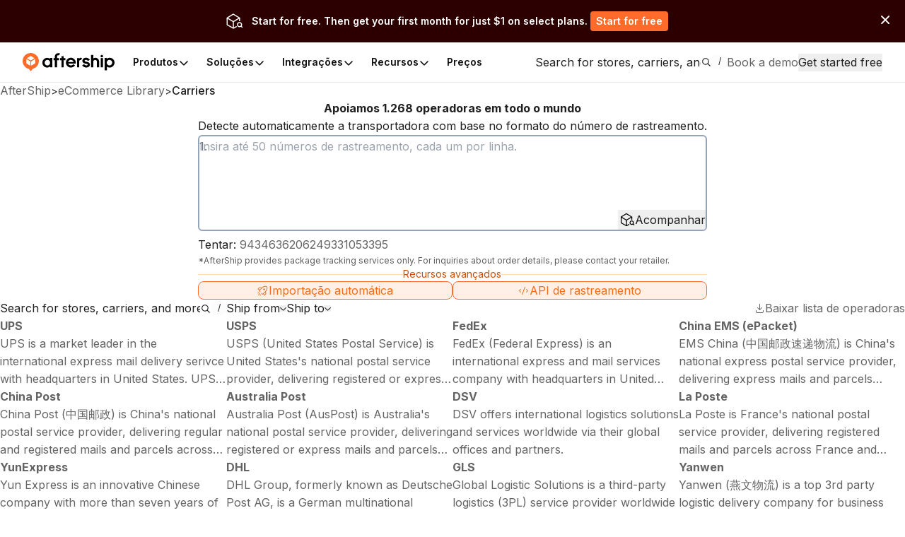

--- FILE ---
content_type: text/html; charset=utf-8
request_url: https://www.aftership.com/pt/carriers
body_size: 123949
content:
<!DOCTYPE html><html lang="pt" class="_3Ys1N9 V1mY0P LZEhBt _7X9vwn"><head><script>(function(w,i,g){w[g]=w[g]||[];if(typeof w[g].push=='function')w[g].push(i)})
(window,'GTM-5BRWNN25','google_tags_first_party');</script><script>(function(w,d,s,l){w[l]=w[l]||[];(function(){w[l].push(arguments);})('set', 'developer_id.dY2E1Nz', true);
		var f=d.getElementsByTagName(s)[0],
		j=d.createElement(s);j.async=true;j.src='/metrics/';
		f.parentNode.insertBefore(j,f);
		})(window,document,'script','dataLayer');</script><meta charSet="utf-8"/><meta name="viewport" content="width=device-width, initial-scale=1, maximum-scale=5"/><link rel="preload" as="image" href="https://files.am-usercontent.com/notification-center/834ce3eeaa2b41eeb5532139fc123f80/aftership_tracking_70b043ee-5a29-4262-8b00-8f4aa2dac7da.png"/><link rel="stylesheet" href="https://websites.am-static.com/ecommerce/_next/static/css/7615f5fc04de7153.css" crossorigin="anonymous" data-precedence="next"/><link rel="stylesheet" href="https://websites.am-static.com/ecommerce/_next/static/css/2e9f57df52853d9d.css" crossorigin="anonymous" data-precedence="next"/><link rel="stylesheet" href="https://websites.am-static.com/ecommerce/_next/static/css/550d82346ec8d8c8.css" crossorigin="anonymous" data-precedence="next"/><link rel="stylesheet" href="https://websites.am-static.com/ecommerce/_next/static/css/83bee0dd216280e8.css" crossorigin="anonymous" data-precedence="next"/><link rel="stylesheet" href="https://websites.am-static.com/ecommerce/_next/static/css/6a0bd6ae32b114a9.css" crossorigin="anonymous" data-precedence="next"/><link rel="stylesheet" href="https://websites.am-static.com/ecommerce/_next/static/css/9fd17a92a6ad4365.css" crossorigin="anonymous" data-precedence="next"/><link rel="stylesheet" href="https://websites.am-static.com/ecommerce/_next/static/css/c93b9e1065c8d759.css" crossorigin="anonymous" data-precedence="next"/><link rel="stylesheet" href="https://websites.am-static.com/ecommerce/_next/static/css/6219e0d2c89f196f.css" crossorigin="anonymous" data-precedence="next"/><link rel="stylesheet" href="https://websites.am-static.com/ecommerce/_next/static/css/f05d622f54bee7f3.css" crossorigin="anonymous" data-precedence="next"/><link rel="preload" as="script" fetchPriority="low" href="https://websites.am-static.com/ecommerce/_next/static/chunks/webpack-2371577487e665cb.js" crossorigin=""/><script src="https://websites.am-static.com/ecommerce/_next/static/chunks/7d90b5f6-f40d0694a0e809b3.js" async="" crossorigin=""></script><script src="https://websites.am-static.com/ecommerce/_next/static/chunks/7864-06649b7e363baa96.js" async="" crossorigin=""></script><script src="https://websites.am-static.com/ecommerce/_next/static/chunks/main-app-b4f32769db982921.js" async="" crossorigin=""></script><script src="https://websites.am-static.com/ecommerce/_next/static/chunks/app/layout-e8e4aa5d2e8e4c10.js" async="" crossorigin=""></script><script src="https://websites.am-static.com/ecommerce/_next/static/chunks/23a0b913-7d9962d27d65e32d.js" async="" crossorigin=""></script><script src="https://websites.am-static.com/ecommerce/_next/static/chunks/5753-0e01d8c721e04db9.js" async="" crossorigin=""></script><script src="https://websites.am-static.com/ecommerce/_next/static/chunks/5316-04d7572baf6d012e.js" async="" crossorigin=""></script><script src="https://websites.am-static.com/ecommerce/_next/static/chunks/227-684c208bb4371eb2.js" async="" crossorigin=""></script><script src="https://websites.am-static.com/ecommerce/_next/static/chunks/5504-6d08099137f9be8e.js" async="" crossorigin=""></script><script src="https://websites.am-static.com/ecommerce/_next/static/chunks/1866-500b7b7e5da6b9ae.js" async="" crossorigin=""></script><script src="https://websites.am-static.com/ecommerce/_next/static/chunks/6038-39a7897d57662613.js" async="" crossorigin=""></script><script src="https://websites.am-static.com/ecommerce/_next/static/chunks/1181-cda1688b6198cbc8.js" async="" crossorigin=""></script><script src="https://websites.am-static.com/ecommerce/_next/static/chunks/app/(pages)/layout-77a0e2afdf7f9d7a.js" async="" crossorigin=""></script><script src="https://websites.am-static.com/ecommerce/_next/static/chunks/app/(pages)/%5Blocale%5D/layout-d6be607fef832108.js" async="" crossorigin=""></script><script src="https://websites.am-static.com/ecommerce/_next/static/chunks/app/(pages)/error-8cce7fd3cd8cb660.js" async="" crossorigin=""></script><script src="https://websites.am-static.com/ecommerce/_next/static/chunks/2260-189a48eb119c7f07.js" async="" crossorigin=""></script><script src="https://websites.am-static.com/ecommerce/_next/static/chunks/9150-f3725c7679ecfb8c.js" async="" crossorigin=""></script><script src="https://websites.am-static.com/ecommerce/_next/static/chunks/6348-fa17188fc870510d.js" async="" crossorigin=""></script><script src="https://websites.am-static.com/ecommerce/_next/static/chunks/3626-23b9c3e005c31deb.js" async="" crossorigin=""></script><script src="https://websites.am-static.com/ecommerce/_next/static/chunks/2080-1affadbcbdadd2a0.js" async="" crossorigin=""></script><script src="https://websites.am-static.com/ecommerce/_next/static/chunks/9154-f7089960ec023e38.js" async="" crossorigin=""></script><script src="https://websites.am-static.com/ecommerce/_next/static/chunks/5612-f2d4a5cb72241c85.js" async="" crossorigin=""></script><script src="https://websites.am-static.com/ecommerce/_next/static/chunks/1210-4195ec0e7724b600.js" async="" crossorigin=""></script><script src="https://websites.am-static.com/ecommerce/_next/static/chunks/7394-28bab940a444aeb4.js" async="" crossorigin=""></script><script src="https://websites.am-static.com/ecommerce/_next/static/chunks/8478-861414b8af47eccf.js" async="" crossorigin=""></script><script src="https://websites.am-static.com/ecommerce/_next/static/chunks/8622-82aa4033b93936ba.js" async="" crossorigin=""></script><script src="https://websites.am-static.com/ecommerce/_next/static/chunks/1584-f9bfa8776f9007fd.js" async="" crossorigin=""></script><script src="https://websites.am-static.com/ecommerce/_next/static/chunks/3686-d1d2233623187b5d.js" async="" crossorigin=""></script><script src="https://websites.am-static.com/ecommerce/_next/static/chunks/7872-ae98400c2ab55914.js" async="" crossorigin=""></script><script src="https://websites.am-static.com/ecommerce/_next/static/chunks/3625-cf2657af09b35bbc.js" async="" crossorigin=""></script><script src="https://websites.am-static.com/ecommerce/_next/static/chunks/8409-c8de25bdff9d463d.js" async="" crossorigin=""></script><script src="https://websites.am-static.com/ecommerce/_next/static/chunks/5728-be48901ecc8b01a6.js" async="" crossorigin=""></script><script src="https://websites.am-static.com/ecommerce/_next/static/chunks/app/(pages)/%5Blocale%5D/carriers/page-f0a2b6a53f787193.js" async="" crossorigin=""></script><link rel="preload" href="https://www.googletagmanager.com/gtm.js?id=GTM-PRV3TML&amp;l=dataLayer" as="script"/><meta name="next-size-adjust" content=""/><link rel="preconnect" href="https://fonts.gstatic.com"/><link rel="preconnect" href="https://websites.am-static.com"/><link rel="preconnect" href="https://a.storyblok.com"/><link rel="preconnect" href="https://sdks.am-static.com"/><link rel="preconnect" href="https://www.googletagmanager.com"/><link rel="preconnect" href="https://www.google-analytics.com"/><link rel="preconnect" href="https://www.google.com"/><link rel="preconnect" href="https://www.gstatic.com"/><link rel="preconnect" href="https://js.hsforms.net"/><link rel="preconnect" href="https://forms.hsforms.com"/><meta name="theme-color" content="#ff6b2b"/><title>Suporte 1268 Transportadoras  - AfterShip</title><meta name="description" content="Veja e baixe a lista de transportadoras da AfterShip. Suporta USPS, FedEx, DHL, UPS, TNT, EMS, rastreamento de ePacket e muito mais"/><meta name="application-name" content="eCommerce Library"/><link rel="author" href="https://ecommerce.aftership.com/"/><meta name="author" content="AfterShip Growth Team"/><link rel="manifest" href="/manifest.webmanifest"/><meta name="mobile-web-app-capable" content="yes"/><meta name="msapplication-config" content="https://www.aftership.com/browserconfig.xml"/><meta name="msapplication-TileImage" content="https://www.aftership.com/mstile-144x144.png"/><meta name="msapplication-TileColor" content="#fff"/><meta name="msapplication-navbutton-color" content="#ff6b2b"/><link rel="canonical" href="https://www.aftership.com/pt/carriers"/><link rel="alternate" hrefLang="x-default" href="https://www.aftership.com/carriers"/><link rel="alternate" hrefLang="en" href="https://www.aftership.com/carriers"/><link rel="alternate" hrefLang="es" href="https://www.aftership.com/es/carriers"/><link rel="alternate" hrefLang="fr" href="https://www.aftership.com/fr/carriers"/><link rel="alternate" hrefLang="de" href="https://www.aftership.com/de/carriers"/><link rel="alternate" hrefLang="it" href="https://www.aftership.com/it/carriers"/><link rel="alternate" hrefLang="nl" href="https://www.aftership.com/nl/carriers"/><link rel="alternate" hrefLang="ru" href="https://www.aftership.com/ru/carriers"/><link rel="alternate" hrefLang="zh-Hant" href="https://www.aftership.com/zh-hant/carriers"/><link rel="alternate" hrefLang="ja" href="https://www.aftership.com/ja/carriers"/><link rel="alternate" hrefLang="pt" href="https://www.aftership.com/pt/carriers"/><link rel="alternate" hrefLang="vi" href="https://www.aftership.com/vi/carriers"/><link rel="alternate" hrefLang="zh-Hans" href="https://www.aftership.com/zh-hans/carriers"/><link rel="alternate" hrefLang="sv" href="https://www.aftership.com/sv/carriers"/><link rel="alternate" hrefLang="ar" href="https://www.aftership.com/ar/carriers"/><link rel="alternate" hrefLang="hi" href="https://www.aftership.com/hi/carriers"/><link rel="alternate" hrefLang="he" href="https://www.aftership.com/he/carriers"/><link rel="alternate" hrefLang="el" href="https://www.aftership.com/el/carriers"/><link rel="alternate" hrefLang="id" href="https://www.aftership.com/id/carriers"/><link rel="alternate" hrefLang="pl" href="https://www.aftership.com/pl/carriers"/><link rel="alternate" hrefLang="th" href="https://www.aftership.com/th/carriers"/><link rel="alternate" hrefLang="tr" href="https://www.aftership.com/tr/carriers"/><link rel="alternate" hrefLang="ko" href="https://www.aftership.com/ko/carriers"/><link rel="alternate" hrefLang="fi" href="https://www.aftership.com/fi/carriers"/><link rel="alternate" hrefLang="ro" href="https://www.aftership.com/ro/carriers"/><link rel="alternate" hrefLang="da" href="https://www.aftership.com/da/carriers"/><link rel="alternate" hrefLang="hr" href="https://www.aftership.com/hr/carriers"/><link rel="alternate" hrefLang="ca" href="https://www.aftership.com/ca/carriers"/><link rel="alternate" hrefLang="bg" href="https://www.aftership.com/bg/carriers"/><link rel="alternate" hrefLang="cs" href="https://www.aftership.com/cs/carriers"/><link rel="alternate" hrefLang="lt" href="https://www.aftership.com/lt/carriers"/><link rel="alternate" hrefLang="uk" href="https://www.aftership.com/uk/carriers"/><link rel="alternate" hrefLang="nb" href="https://www.aftership.com/nb/carriers"/><link rel="alternate" hrefLang="hu" href="https://www.aftership.com/hu/carriers"/><link rel="alternate" hrefLang="sl" href="https://www.aftership.com/sl/carriers"/><link rel="alternate" hrefLang="ms" href="https://www.aftership.com/ms/carriers"/><link rel="alternate" hrefLang="et" href="https://www.aftership.com/et/carriers"/><link rel="alternate" hrefLang="lv" href="https://www.aftership.com/lv/carriers"/><link rel="alternate" hrefLang="sr" href="https://www.aftership.com/sr/carriers"/><link rel="alternate" hrefLang="sk" href="https://www.aftership.com/sk/carriers"/><meta name="mobile-web-app-capable" content="yes"/><meta name="apple-mobile-web-app-title" content="eCommerce Library"/><meta name="apple-mobile-web-app-status-bar-style" content="default"/><meta property="og:title" content="Suporte 1268 Transportadoras  - AfterShip"/><meta property="og:description" content="Veja e baixe a lista de transportadoras da AfterShip. Suporta USPS, FedEx, DHL, UPS, TNT, EMS, rastreamento de ePacket e muito mais"/><meta property="og:url" content="https://www.aftership.com/carriers"/><meta property="og:image" content="https://s3.amazonaws.com/assets.aftership.com/img/aftership_facebook_share_thumbnail.png"/><meta property="og:type" content="website"/><meta name="twitter:card" content="summary_large_image"/><meta name="twitter:site" content="@aftership"/><meta name="twitter:title" content="Suporte 1268 Transportadoras  - AfterShip"/><meta name="twitter:description" content="Veja e baixe a lista de transportadoras da AfterShip. Suporta USPS, FedEx, DHL, UPS, TNT, EMS, rastreamento de ePacket e muito mais"/><meta name="twitter:image" content="https://s3.amazonaws.com/assets.aftership.com/img/aftership_facebook_share_thumbnail.png"/><link rel="icon" href="https://websites.am-static.com/assets/brands/glyph/aftership-colored.svg" type="image/svg+xml"/><link rel="alternate icon" href="https://websites.am-static.com/assets/brands/glyph/aftership-colored.png" type="image/png" sizes="32x32"/><link rel="apple-touch-icon" href="https://www.aftership.com/apple-touch-icon-180x180.png" sizes="180x180"/><link rel="apple-touch-icon" href="https://www.aftership.com/apple-touch-icon-1024x1024.png" sizes="1024x1024"/><script src="https://websites.am-static.com/ecommerce/_next/static/chunks/polyfills-42372ed130431b0a.js" crossorigin="anonymous" noModule=""></script></head><body><div hidden=""><!--$--><!--/$--></div><script>((a,b,c,d,e,f,g,h)=>{let i=document.documentElement,j=["light","dark"];function k(b){var c;(Array.isArray(a)?a:[a]).forEach(a=>{let c="class"===a,d=c&&f?e.map(a=>f[a]||a):e;c?(i.classList.remove(...d),i.classList.add(b)):i.setAttribute(a,b)}),c=b,h&&j.includes(c)&&(i.style.colorScheme=c)}if(d)k(d);else try{let a=localStorage.getItem(b)||c,d=g&&"system"===a?window.matchMedia("(prefers-color-scheme: dark)").matches?"dark":"light":a;k(d)}catch(a){}})("class","theme","system",null,["light","dark"],null,true,true)</script><div data-is-root-theme="true" data-accent-color="orange" data-gray-color="slate" data-has-background="true" data-panel-background="solid" data-radius="small" data-scaling="100%" class="radix-themes"><div class="_18e38 _fb5fc"><a href="#content" class="visually-hidden" style="position:absolute;height:1px;width:1px;overflow:hidden;clip:rect(1px, 1px, 1px, 1px);color:red">Skip to main content</a><aside class="_b0c59" id="InstallAppBar"><div role="button" aria-label="Close" tabindex="0"><svg width="12" height="12" viewBox="0 0 20 20" fill="none" xmlns="http://www.w3.org/2000/svg" class="_ccb20"><path d="M11.7673 9.99978L19.6335 2.13355C19.8679 1.89917 19.9996 1.58128 19.9996 1.24981C19.9996 0.918338 19.8679 0.600445 19.6335 0.36606C19.3991 0.131676 19.0812 0 18.7498 0C18.4183 0 18.1004 0.131676 17.866 0.36606L9.99978 8.23229L2.13355 0.36606C2.0175 0.250005 1.87972 0.157945 1.72809 0.0951362C1.57645 0.0323275 1.41393 0 1.24981 0C1.08568 0 0.923161 0.0323275 0.771527 0.0951362C0.619893 0.157945 0.482116 0.250005 0.36606 0.36606C0.131676 0.600445 0 0.918338 0 1.24981C0 1.58128 0.131676 1.89917 0.36606 2.13355L8.23229 9.99978L0.36606 17.866C0.131676 18.1004 0 18.4183 0 18.7498C0 19.0812 0.131676 19.3991 0.36606 19.6335C0.600445 19.8679 0.918338 19.9996 1.24981 19.9996C1.58128 19.9996 1.89917 19.8679 2.13355 19.6335L9.99978 11.7673L17.866 19.6335C17.9818 19.75 18.1195 19.8424 18.2712 19.9055C18.4229 19.9686 18.5855 20.001 18.7498 20.001C18.914 20.001 19.0767 19.9686 19.2283 19.9055C19.38 19.8424 19.5177 19.75 19.6335 19.6335C19.7497 19.5175 19.8419 19.3798 19.9047 19.2281C19.9676 19.0765 20 18.9139 20 18.7498C20 18.5856 19.9676 18.423 19.9047 18.2714C19.8419 18.1197 19.7497 17.982 19.6335 17.866L11.7673 9.99978Z" fill="#666"></path></svg></div><a href="https://link.aftership.com/7TZA" target="_blank" rel="noopener" class="_511e8"><div class="_448db" role="img"></div><div class="_6f7b7">AfterShip Package Tracker</div><div class="_27c20">View</div></a><script>
try {
	const isClosed = sessionStorage.getItem('showBanner-InstallAppBar');
	if (isClosed === 'true') {
		document.getElementById('InstallAppBar').style.display = 'none';
	} 
} catch (error) {
	console.error('InstallAppBar get close status error:', error);
}
</script></aside><div class="www-ntc-top-banner" id="34da3eaa753947da9d62f68b5ad2eb8b" style="width:100%;height:auto;min-height:60px;padding:16px 20px;background-color:#2d0000" aria-label="top banner background image"><div class="www-ntc-top-banner-content"><img src="https://files.am-usercontent.com/notification-center/834ce3eeaa2b41eeb5532139fc123f80/aftership_tracking_70b043ee-5a29-4262-8b00-8f4aa2dac7da.png" alt="top banner main image" class="www-ntc-top-banner-content-left"/><div class="www-ntc-top-banner-content-right" style="color:#FFFFFF"><div class="www-ntc-top-banner-content-right-title">Start for free. Then get your first month for just $1 on select plans.</div><div class="www-ntc-top-banner-content-right-button"><style data-emotion="css 1w7cj8n">.css-1w7cj8n{color:#FFFFFF;background-color:#FF6B2B;border:unset;padding:0 8px;display:-webkit-inline-box;display:-webkit-inline-flex;display:-ms-inline-flexbox;display:inline-flex;-webkit-align-items:center;-webkit-box-align:center;-ms-flex-align:center;align-items:center;-webkit-box-pack:center;-ms-flex-pack:center;-webkit-justify-content:center;justify-content:center;-webkit-transition:background-color 0.3s,color 0.3s;transition:background-color 0.3s,color 0.3s;border-radius:4px;font-weight:600;font-size:14px;cursor:pointer;-webkit-text-decoration:unset;text-decoration:unset;text-wrap:no-wrap;}.css-1w7cj8n .arrow path{stroke:#FFFFFF;-webkit-transition:stroke 0.3s;transition:stroke 0.3s;}.css-1w7cj8n:hover{background-color:color-mix(
			in lch,
			#FF6B2B 80%,
			#ffffff
		)!important;color:#FFFFFF;}</style><a href="https://www.aftership.com/sso/authorize?continue=register&amp;pd=tracking&amp;as_signup_cta=top-banner" class="css-1w7cj8n"><span>Start for free</span></a></div></div></div><div class="www-ntc-top-banner-normal-close"><svg width="20" height="20" viewBox="0 0 20 20" fill="none" xmlns="http://www.w3.org/2000/svg" class="www-ntc-close-button"><path fill-rule="evenodd" clip-rule="evenodd" d="M4.33723 15.8426C3.97111 15.4765 3.97111 14.8829 4.33723 14.5168L14.5171 4.33687C14.8832 3.97076 15.4768 3.97076 15.843 4.33687C16.2091 4.70299 16.2091 5.29658 15.843 5.6627L5.66305 15.8426C5.29694 16.2087 4.70335 16.2087 4.33723 15.8426Z" fill="white"></path><path fill-rule="evenodd" clip-rule="evenodd" d="M15.8431 15.841C15.477 16.2071 14.8834 16.2071 14.5173 15.841L4.33736 5.66109C3.97125 5.29498 3.97125 4.70138 4.33736 4.33527C4.70348 3.96915 5.29707 3.96915 5.66319 4.33527L15.8431 14.5152C16.2092 14.8813 16.2092 15.4749 15.8431 15.841Z" fill="white"></path></svg></div></div><script>
try {
	const isClosed = sessionStorage.getItem('top_banner_close_status_34da3eaa753947da9d62f68b5ad2eb8b');
	if (isClosed === 'true') {
		document.getElementById('34da3eaa753947da9d62f68b5ad2eb8b').style.display = 'none';
	} 

	const topBanner = document.querySelector('.www-ntc-top-banner');
	if(topBanner && false) {
		const topBannerHeight = topBanner?.clientHeight + 'px';
		document.documentElement.style.setProperty('--push-center-top-banner-height', topBannerHeight);
	}
	
} catch (error) {
	console.error('top banner get close status error:', error);
}
</script><div class="_47c23 navigation" style="--menu-count:5"><div class="_c21d1 rRD60H _35743"><div style="max-width:var(--container-max-width);width:100%"><div class="_2a971 _83d53 _f4543 _e4160 _ef9d6 _5d266" style="overflow:hidden"><div class="stack-item _3cd08 _5d266"><div class="_2a971 _83d53 _e4160 _5d266" style="gap:32px"><div class="stack-item _3cd08 _5d266"><a href="https://www.aftership.com/pt/?as_source=www.aftership.com%2Fpt%2Fcarriers" class="_29b64" aria-label="AfterShip" style="background-image:var(--logo-background);background-size:contain;background-position:left;background-repeat:no-repeat;height:26px;width:140px;display:block;box-sizing:border-box"></a></div><div class="stack-item _3cd08 _5d266"><div class="_2a971 _82baa _e4160 _5d266"><div class="stack-item _3cd08 _5d266"><nav aria-label="Main" data-orientation="horizontal" dir="ltr" class="_4af62"><div style="position:relative"><ul data-orientation="horizontal" class="_ea2d5" dir="ltr"><li><button id="radix-_R_pb59fdb_-trigger-Produtos" data-state="closed" aria-expanded="false" aria-controls="radix-_R_pb59fdb_-content-Produtos" class="_1d2b8" data-radix-collection-item=""><p class="">Produtos</p><svg width="16" height="16" viewBox="0 0 16 16" fill="none" xmlns="http://www.w3.org/2000/svg" class="_f03ae"><path d="M3 6L7.82322 10.8232C7.92085 10.9209 8.07915 10.9209 8.17678 10.8232L13 6" stroke="black" stroke-width="1.5" stroke-linecap="round"></path></svg></button><div id="radix-_R_pb59fdb_-content-Produtos" aria-labelledby="radix-_R_pb59fdb_-trigger-Produtos" data-orientation="horizontal" data-state="closed" class="_138f6" aria-hidden="true" style="pointer-events:none" dir="ltr"><div style="grid-template-columns:1fr auto" class="_1b15d"><div><div style="margin-right:24px;grid-template-columns:828fr 452fr" class="_1b15d"><ul class="_d3c1f" style="list-style:none"><div><div class="_2a971 _82baa _5d266"><div class="stack-item _3cd08 _5d266"><p class="_569f2 font-weight-bold _3d33b">SUÍTE PÓS-COMPRA</p></div></div><div style="padding-left:0;list-style:none;gap:24px;grid-template-columns:280fr 250fr 250fr" class="_1b15d"><li><a href="https://www.aftership.com/pt/tracking?as_source=www.aftership.com%2Fpt%2Fcarriers&amp;as_source_cta=top-nav-Tracking" class="_c030c _29b64" data-cat-target="top-nav-Tracking"><div style="align-items:start;grid-template-columns:auto 1fr;gap:8px" class="_1b15d _27419"><div id="lazy-load-image" style="width:24px;height:24px;background-image:url(https://websites.am-static.com/assets/brands/glyph/aftership_tracking.svg);background-size:cover;background-position:center;background-repeat:no-repeat" title="Tracking"></div><p class="_bede6" style="font-weight:600">Tracking</p></div><p class="_51d7f">Software de rastreamento de remessas</p></a></li><li><a href="https://www.aftership.com/pt/returns?as_source=www.aftership.com%2Fpt%2Fcarriers&amp;as_source_cta=top-nav-Returns" class="_c030c _29b64" data-cat-target="top-nav-Returns"><div style="align-items:start;grid-template-columns:auto 1fr;gap:8px" class="_1b15d _27419"><div id="lazy-load-image" style="width:24px;height:24px;background-image:url(https://websites.am-static.com/assets/brands/glyph/aftership_returns.svg);background-size:cover;background-position:center;background-repeat:no-repeat" title="Returns"></div><p class="_bede6" style="font-weight:600">Returns</p></div><p class="_51d7f">Software de gerenciamento Returns</p></a></li><li><a href="https://www.aftership.com/pt/shipping?as_source=www.aftership.com%2Fpt%2Fcarriers&amp;as_source_cta=top-nav-Shipping" class="_c030c _29b64" data-cat-target="top-nav-Shipping"><div style="align-items:start;grid-template-columns:auto 1fr;gap:8px" class="_1b15d _27419"><div id="lazy-load-image" style="width:24px;height:24px;background-image:url(https://websites.am-static.com/assets/brands/glyph/aftership_shipping.svg);background-size:cover;background-position:center;background-repeat:no-repeat" title="Garantia"></div><p class="_bede6" style="font-weight:600">Garantia</p></div><p class="_51d7f">Software de gestão Warranty</p></a></li><li><a href="https://www.aftership.com/pt/edd?as_source=www.aftership.com%2Fpt%2Fcarriers&amp;as_source_cta=top-nav-AI+EDD" class="_c030c _29b64" data-cat-target="top-nav-AI EDD"><div style="align-items:start;grid-template-columns:auto 1fr;gap:8px" class="_1b15d _27419"><div id="lazy-load-image" style="width:24px;height:24px;background-image:url(https://websites.am-static.com/assets/brands/glyph/aftership_edd.svg);background-size:cover;background-position:center;background-repeat:no-repeat" title="AI EDD"></div><p class="_bede6" style="font-weight:600">AI EDD</p></div><p class="_51d7f">Software de previsão de entrega com tecnologia de IA</p></a></li><li><a href="https://www.aftership.com/pt/warranty?as_source=www.aftership.com%2Fpt%2Fcarriers&amp;as_source_cta=top-nav-Warranty" class="_c030c _29b64" data-cat-target="top-nav-Warranty"><div style="align-items:start;grid-template-columns:auto 1fr;gap:8px" class="_1b15d _27419"><div id="lazy-load-image" style="width:24px;height:24px;background-image:url(https://websites.am-static.com/assets/brands/glyph/aftership_warranty.svg);background-size:cover;background-position:center;background-repeat:no-repeat" title="Garantia"></div><p class="_bede6" style="font-weight:600">Garantia</p></div><p class="_51d7f">Software de gestão Warranty</p></a></li></div></div></ul><ul class="_d3c1f" style="list-style:none"><div class="_f8a58" style="margin:0 64px"></div><div><div class="_2a971 _82baa _5d266"><div class="stack-item _3cd08 _5d266"><p class="_569f2 font-weight-bold _3d33b">CONECTOR PARA MARKETPLACES</p></div></div><div style="padding-left:0;list-style:none;gap:24px;grid-template-columns:undefined" class="_1b15d"><li><a href="https://www.aftership.com/pt/feed?as_source=www.aftership.com%2Fpt%2Fcarriers&amp;as_source_cta=top-nav-Feed+for+TikTok+Shop" class="_c030c _29b64" data-cat-target="top-nav-Feed for TikTok Shop"><div style="align-items:start;grid-template-columns:auto 1fr;gap:8px" class="_1b15d _27419"><div id="lazy-load-image" style="width:24px;height:24px;background-image:url(https://a.storyblok.com/f/79434/24x24/518e924379/tiktok-shop.svg);background-size:cover;background-position:center;background-repeat:no-repeat" title="Feed para TikTok Shop"></div><p class="_bede6" style="font-weight:600">Feed para TikTok Shop</p></div><p class="_51d7f">Software de gerenciamento de loja TikTok</p></a></li><li><a href="https://www.aftership.com/pt/lp/reach-shein-marketplace?as_source=www.aftership.com%2Fpt%2Fcarriers&amp;as_source_cta=top-nav-Feed+for+SHEIN+Marketplace" class="_c030c _29b64" data-cat-target="top-nav-Feed for SHEIN Marketplace"><div style="align-items:start;grid-template-columns:auto 1fr;gap:8px" class="_1b15d _27419"><div id="lazy-load-image" style="width:24px;height:24px;background-image:url(https://a.storyblok.com/f/79434/24x24/58c061f634/shein.svg);background-size:cover;background-position:center;background-repeat:no-repeat" title="Feed para o Marketplace da SHEIN"></div><p class="_bede6" style="font-weight:600">Feed para o Marketplace da SHEIN</p></div><p class="_51d7f">Software de gerenciamento de mercado SHEIN</p></a></li></div></div></ul></div></div></div><a href="https://www.aftership.com/pt/ai?as_source=www.aftership.com%2Fpt%2Fcarriers&amp;as_source_cta=top-nav-bottom-AfterShip+Intelligence" class="_d4886 _29b64" data-cat-target="top-nav-bottom-AfterShip Intelligence"><div class="_09d66"><div class="_3d33b"><span><img style="object-fit:cover;width:24px;height:24px" src="//a.storyblok.com/f/79434/29x28/b89945f3ce/topbar-ai-home-page-icon.svg" alt="//a.storyblok.com/f/79434/29x28/b89945f3ce/topbar-ai-home-page-icon.svg" loading="lazy"/></span><span class="_4ce24">AfterShip Inteligência</span></div><div><span class="_5c70a">Inteligência de comércio eletrônico com tecnologia de IA para experiências excepcionais do cliente</span></div></div></a></div></li><li><button id="radix-_R_pb59fdb_-trigger-Soluções" data-state="closed" aria-expanded="false" aria-controls="radix-_R_pb59fdb_-content-Soluções" class="_1d2b8" data-radix-collection-item=""><p class="">Soluções</p><svg width="16" height="16" viewBox="0 0 16 16" fill="none" xmlns="http://www.w3.org/2000/svg" class="_f03ae"><path d="M3 6L7.82322 10.8232C7.92085 10.9209 8.07915 10.9209 8.17678 10.8232L13 6" stroke="black" stroke-width="1.5" stroke-linecap="round"></path></svg></button><div id="radix-_R_pb59fdb_-content-Soluções" aria-labelledby="radix-_R_pb59fdb_-trigger-Soluções" data-orientation="horizontal" data-state="closed" class="_138f6" aria-hidden="true" style="pointer-events:none" dir="ltr"><div style="grid-template-columns:1fr auto" class="_1b15d"><div><div style="margin-right:24px;grid-template-columns:1fr 1.23fr" class="_1b15d"><ul class="_d3c1f" style="list-style:none"><div><div class="_2a971 _82baa _5d266"><div class="stack-item _3cd08 _5d266"><p class="_569f2 font-weight-bold _3d33b">INDÚSTRIAS</p></div></div><div style="padding-left:0;list-style:none;gap:24px" class="_1b15d _cd5a8"><li><a href="https://www.aftership.com/pt/solutions/retail-brands?as_source=www.aftership.com%2Fpt%2Fcarriers&amp;as_source_cta=top-nav-Branded+Retail" class="_c030c _29b64" data-cat-target="top-nav-Branded Retail"><div style="align-items:start;grid-template-columns:auto 1fr;gap:8px" class="_1b15d _27419"><div id="lazy-load-image" style="width:24px;height:24px;background-image:url(https://a.storyblok.com/f/79434/24x24/072bd201ea/cart.svg);background-size:cover;background-position:center;background-repeat:no-repeat" title="Varejo de marca"></div><p class="_bede6" style="font-weight:600">Varejo de marca</p></div><p class="_51d7f">Aumente a fidelidade do cliente com uma experiência pós-compra simplificada.</p></a></li><li><a href="https://www.aftership.com/pt/solutions/marketplace?as_source=www.aftership.com%2Fpt%2Fcarriers&amp;as_source_cta=top-nav-Marketplace" class="_c030c _29b64" data-cat-target="top-nav-Marketplace"><div style="align-items:start;grid-template-columns:auto 1fr;gap:8px" class="_1b15d _27419"><div id="lazy-load-image" style="width:24px;height:24px;background-image:url(https://a.storyblok.com/f/79434/20x20/e2f25e7662/shop.svg);background-size:cover;background-position:center;background-repeat:no-repeat" title="Mercado"></div><p class="_bede6" style="font-weight:600">Mercado</p></div><p class="_51d7f">Melhore a estratégia da operadora e gerencie melhor o desempenho do vendedor.</p></a></li><li><a href="https://www.aftership.com/pt/solutions/logistics-3pl?as_source=www.aftership.com%2Fpt%2Fcarriers&amp;as_source_cta=top-nav-Logistics+%26+3PL" class="_c030c _29b64" data-cat-target="top-nav-Logistics &amp; 3PL"><div style="align-items:start;grid-template-columns:auto 1fr;gap:8px" class="_1b15d _27419"><div id="lazy-load-image" style="width:24px;height:24px;background-image:url(https://a.storyblok.com/f/79434/24x24/fe79c5547d/express.svg);background-size:cover;background-position:center;background-repeat:no-repeat" title="Logística e 3PL"></div><p class="_bede6" style="font-weight:600">Logística e 3PL</p></div><p class="_51d7f">Reduza os custos operacionais e aumente a confiança com seus parceiros de varejo.</p></a></li></div></div></ul><ul class="_d3c1f" style="list-style:none"><div class="_f8a58" style="margin:0 40px"></div><div style="display:flex;gap:24px;flex-direction:column"><div><div class="_2a971 _82baa _5d266"><div class="stack-item _3cd08 _5d266"><p class="_569f2 font-weight-bold _3d33b">CASOS DE USO</p></div></div><div style="padding-left:0;list-style:none;gap:24px" class="_1b15d _cd5a8"><li><a href="https://www.aftership.com/pt/parser?as_source=www.aftership.com%2Fpt%2Fcarriers&amp;as_source_cta=top-nav-AI+email+parser" class="_c030c _29b64" data-cat-target="top-nav-AI email parser"><div style="align-items:start;grid-template-columns:auto 1fr;gap:8px" class="_1b15d _27419"><div id="lazy-load-image" style="width:24px;height:24px;background-image:url(https://a.storyblok.com/f/79434/24x24/394f1120fa/email-star.svg);background-size:cover;background-position:center;background-repeat:no-repeat" title="Analisador de e-mail de IA"></div><p class="_bede6" style="font-weight:600">Analisador de e-mail de IA</p></div><p class="_51d7f">Expanda seus negócios de comércio eletrônico com insights de dados</p></a></li><li><a href="https://www.aftership.com/pt/personalization?as_source=www.aftership.com%2Fpt%2Fcarriers&amp;as_source_cta=top-nav-AI+product+discovery" class="_c030c _29b64" data-cat-target="top-nav-AI product discovery"><div style="align-items:start;grid-template-columns:auto 1fr;gap:8px" class="_1b15d _27419"><div id="lazy-load-image" style="width:24px;height:24px;background-image:url(https://a.storyblok.com/f/79434/24x24/90de11739b/search-ai.svg);background-size:cover;background-position:center;background-repeat:no-repeat" title="Descoberta de produtos de IA"></div><p class="_bede6" style="font-weight:600">Descoberta de produtos de IA</p></div><p class="_51d7f">Experiências de compra hiperpersonalizadas</p></a></li></div></div><div><div class="_2a971 _82baa _5d266"><div class="stack-item _3cd08 _5d266"><p class="_569f2 font-weight-bold _3d33b">PLATAFORMAS</p></div></div><div style="padding-left:0;list-style:none;gap:24px" class="_1b15d _cd5a8"><li><a href="https://www.aftership.com/pt/solutions/shopify?as_source=www.aftership.com%2Fpt%2Fcarriers&amp;as_source_cta=top-nav-Shopify" class="_c030c _29b64" data-cat-target="top-nav-Shopify"><div style="align-items:start;grid-template-columns:auto 1fr;gap:8px" class="_1b15d _27419"><div id="lazy-load-image" style="width:24px;height:24px;background-image:url(https://a.storyblok.com/f/79434/32x33/033b673fac/shopify.svg);background-size:cover;background-position:center;background-repeat:no-repeat" title="Shopify"></div><p class="_bede6" style="font-weight:600">Shopify</p></div><p class="_51d7f">Mantenha clientes ao longo do tempo com o engajamento pós-compra na sua loja Shopify.</p></a></li><li><a href="https://www.aftership.com/pt/solutions/salesforce-commerce-cloud?as_source=www.aftership.com%2Fpt%2Fcarriers&amp;as_source_cta=top-nav-Salesforce+Commerce+Cloud+%28SFCC%29" class="_c030c _29b64" data-cat-target="top-nav-Salesforce Commerce Cloud (SFCC)"><div style="align-items:start;grid-template-columns:auto 1fr;gap:8px" class="_1b15d _27419"><div id="lazy-load-image" style="width:24px;height:24px;background-image:url(https://a.storyblok.com/f/79434/24x24/4fac09a4c3/salesforce-commerce-cloud-logo.svg);background-size:cover;background-position:center;background-repeat:no-repeat" title="Salesforce Commerce Cloud (SFCC)"></div><p class="_bede6" style="font-weight:600">Salesforce Commerce Cloud (SFCC)</p></div><p class="_51d7f">Aumente a fidelidade do cliente com uma experiência pós-compra simplificada.</p></a></li></div></div></div></ul></div></div><a href="https://www.aftership.com/pt/apple-wallet-order-tracking?as_source=www.aftership.com%2Fpt%2Fcarriers&amp;as_source_cta=top-nav-promotion-Seamless+Order+Tracking+in+Apple+Wallet" class="_6cbbd _29b64" data-cat-target="top-nav-promotion-Seamless Order Tracking in Apple Wallet"><div class="_2a971 _e5379 _83d53 _5d266" style="gap:12px"><div class="stack-item _3cd08 _5d266"><p class="_569f2">Rastreamento de pedidos contínuo no Apple Wallet</p></div><div class="stack-item _3cd08 _5d266"><div class="_f3a12" id="lazy-load-image" style="width:100%;height:170px;background-image:url(https://a.storyblok.com/f/79434/1048x680/f387007973/apple-wallet-tracking-navbar.png/m//0x510/smart);background-size:cover;background-position:center;background-repeat:no-repeat" title="Rastreamento de pedidos contínuo no Apple Wallet"></div></div><div class="stack-item _3cd08 _5d266"><p class="_e9620" style="font-size:12px">Agora seus compradores podem adicionar detalhes do pedido e visualizar informações de rastreamento do pedido no Apple Wallet.</p></div><div class="stack-item _3cd08 _5d266"><p class="_e9620 _05ea9">Saber mais</p></div></div></a></div></div></li><li><button id="radix-_R_pb59fdb_-trigger-Integrações" data-state="closed" aria-expanded="false" aria-controls="radix-_R_pb59fdb_-content-Integrações" class="_1d2b8" data-radix-collection-item=""><p class="">Integrações</p><svg width="16" height="16" viewBox="0 0 16 16" fill="none" xmlns="http://www.w3.org/2000/svg" class="_f03ae"><path d="M3 6L7.82322 10.8232C7.92085 10.9209 8.07915 10.9209 8.17678 10.8232L13 6" stroke="black" stroke-width="1.5" stroke-linecap="round"></path></svg></button><div id="radix-_R_pb59fdb_-content-Integrações" aria-labelledby="radix-_R_pb59fdb_-trigger-Integrações" data-orientation="horizontal" data-state="closed" class="_138f6" aria-hidden="true" style="pointer-events:none" dir="ltr"><div style="grid-template-columns:1fr auto" class="_1b15d"><div><div style="grid-template-columns:repeat(auto-fit, minmax(240px, 1fr))" class="_1b15d"><div><div class="_2a971 _82baa _5d266"><div class="stack-item _3cd08 _5d266"><p class="_569f2 font-weight-bold _16701">Mais de 1.200 operadoras</p></div></div><ul class="_c8c5d" style="padding-left:0"><li><a href="https://www.aftership.com/pt/integrations/carriers/fedex?as_source=www.aftership.com%2Fpt%2Fcarriers&amp;as_source_cta=top-nav-FedEx" class="_c030c _29b64" data-cat-target="top-nav-FedEx"><div style="align-items:start;grid-template-columns:auto 1fr;gap:8px" class="_1b15d _27419"><div id="lazy-load-image" style="width:24px;height:24px;background-image:url(https://a.storyblok.com/f/79434/32x32/40bb1fe852/fedex.svg);background-size:cover;background-position:center;background-repeat:no-repeat" title="FedEx"></div><p class="_bede6" style="font-weight:400">FedEx</p></div></a></li><li><a href="https://www.aftership.com/pt/integrations/carriers/ups?as_source=www.aftership.com%2Fpt%2Fcarriers&amp;as_source_cta=top-nav-UPS" class="_c030c _29b64" data-cat-target="top-nav-UPS"><div style="align-items:start;grid-template-columns:auto 1fr;gap:8px" class="_1b15d _27419"><div id="lazy-load-image" style="width:24px;height:24px;background-image:url(https://a.storyblok.com/f/79434/x/0a0e8b9155/ups.svg);background-size:cover;background-position:center;background-repeat:no-repeat" title="UPS"></div><p class="_bede6" style="font-weight:400">UPS</p></div></a></li><li><a href="https://www.aftership.com/pt/integrations/carriers/dhl?as_source=www.aftership.com%2Fpt%2Fcarriers&amp;as_source_cta=top-nav-DHL" class="_c030c _29b64" data-cat-target="top-nav-DHL"><div style="align-items:start;grid-template-columns:auto 1fr;gap:8px" class="_1b15d _27419"><div id="lazy-load-image" style="width:24px;height:24px;background-image:url(https://a.storyblok.com/f/79434/x/06704b55d0/dhl.svg);background-size:cover;background-position:center;background-repeat:no-repeat" title="DHL"></div><p class="_bede6" style="font-weight:400">DHL</p></div></a></li><li><a href="https://www.aftership.com/pt/integrations/carriers/usps?as_source=www.aftership.com%2Fpt%2Fcarriers&amp;as_source_cta=top-nav-USPS" class="_c030c _29b64" data-cat-target="top-nav-USPS"><div style="align-items:start;grid-template-columns:auto 1fr;gap:8px" class="_1b15d _27419"><div id="lazy-load-image" style="width:24px;height:24px;background-image:url(https://a.storyblok.com/f/79434/512x512/e839d1ddf1/usps.svg);background-size:cover;background-position:center;background-repeat:no-repeat" title="VVNQW"></div><p class="_bede6" style="font-weight:400">VVNQW</p></div></a></li><li><a href="https://www.aftership.com/pt/integrations/carriers/gls?as_source=www.aftership.com%2Fpt%2Fcarriers&amp;as_source_cta=top-nav-GLS" class="_c030c _29b64" data-cat-target="top-nav-GLS"><div style="align-items:start;grid-template-columns:auto 1fr;gap:8px" class="_1b15d _27419"><div id="lazy-load-image" style="width:24px;height:24px;background-image:url(https://a.storyblok.com/f/79434/32x32/ca03873468/gls.svg);background-size:cover;background-position:center;background-repeat:no-repeat" title="GLS"></div><p class="_bede6" style="font-weight:400">GLS</p></div></a></li><a href="https://www.aftership.com/pt/integrations/carriers?as_source=www.aftership.com%2Fpt%2Fcarriers&amp;as_source_cta=top-nav-All+carriers" class="_16aad _29b64 _e027e" data-cat-target="top-nav-All carriers"><div class="_2a971 _d58bd _e4160 _5d266 _432e4"><div class="stack-item _3cd08 _5d266"><p class="_e9620">Todas as operadoras</p></div><div class="stack-item _3cd08 _5d266"><div class="_32a0a">&gt;</div></div></div></a></ul></div><div><div class="_2a971 _82baa _5d266"><div class="stack-item _3cd08 _5d266"><p class="_569f2 font-weight-bold _16701">Plataformas de comércio eletrônico</p></div></div><ul class="_c8c5d" style="padding-left:0"><li><a href="https://www.aftership.com/pt/integrations/shopify?as_source=www.aftership.com%2Fpt%2Fcarriers&amp;as_source_cta=top-nav-Shopify" class="_c030c _29b64" data-cat-target="top-nav-Shopify"><div style="align-items:start;grid-template-columns:auto 1fr;gap:8px" class="_1b15d _27419"><div id="lazy-load-image" style="width:24px;height:24px;background-image:url(https://a.storyblok.com/f/79434/29x32/48f96f2f94/shopify-logo.svg);background-size:cover;background-position:center;background-repeat:no-repeat" title="Shopify"></div><p class="_bede6" style="font-weight:400">Shopify</p></div></a></li><li><a href="https://www.aftership.com/pt/integrations/sfcc?as_source=www.aftership.com%2Fpt%2Fcarriers&amp;as_source_cta=top-nav-Salesforce" class="_c030c _29b64" data-cat-target="top-nav-Salesforce"><div style="align-items:start;grid-template-columns:auto 1fr;gap:8px" class="_1b15d _27419"><div id="lazy-load-image" style="width:24px;height:24px;background-image:url(https://a.storyblok.com/f/79434/32x33/8b5bb06aa9/salesforce.svg);background-size:cover;background-position:center;background-repeat:no-repeat" title="Força de vendas"></div><p class="_bede6" style="font-weight:400">Força de vendas</p></div></a></li><li><a href="https://www.aftership.com/pt/integrations/magento-2?as_source=www.aftership.com%2Fpt%2Fcarriers&amp;as_source_cta=top-nav-Magento+2" class="_c030c _29b64" data-cat-target="top-nav-Magento 2"><div style="align-items:start;grid-template-columns:auto 1fr;gap:8px" class="_1b15d _27419"><div id="lazy-load-image" style="width:24px;height:24px;background-image:url(https://a.storyblok.com/f/79434/x/531aedb4de/magento.svg);background-size:cover;background-position:center;background-repeat:no-repeat" title="Magento 2"></div><p class="_bede6" style="font-weight:400">Magento 2</p></div></a></li><li><a href="https://www.aftership.com/pt/integrations/bigcommerce?as_source=www.aftership.com%2Fpt%2Fcarriers&amp;as_source_cta=top-nav-BigCommerce" class="_c030c _29b64" data-cat-target="top-nav-BigCommerce"><div style="align-items:start;grid-template-columns:auto 1fr;gap:8px" class="_1b15d _27419"><div id="lazy-load-image" style="width:24px;height:24px;background-image:url(https://a.storyblok.com/f/79434/x/fb642fa04c/bigcommerce.svg);background-size:cover;background-position:center;background-repeat:no-repeat" title="BigCommerce"></div><p class="_bede6" style="font-weight:400">BigCommerce</p></div></a></li><li><a href="https://www.aftership.com/pt/integrations/amazon?as_source=www.aftership.com%2Fpt%2Fcarriers&amp;as_source_cta=top-nav-Amazon+Seller+Central" class="_c030c _29b64" data-cat-target="top-nav-Amazon Seller Central"><div style="align-items:start;grid-template-columns:auto 1fr;gap:8px" class="_1b15d _27419"><div id="lazy-load-image" style="width:24px;height:24px;background-image:url(https://a.storyblok.com/f/79434/x/f1dd34bda4/amazon.svg);background-size:cover;background-position:center;background-repeat:no-repeat" title="Central do Vendedor da Amazon"></div><p class="_bede6" style="font-weight:400">Central do Vendedor da Amazon</p></div></a></li><a href="https://www.aftership.com/pt/integrations/search?category=ecommerce-platform&amp;as_source=www.aftership.com%2Fpt%2Fcarriers&amp;as_source_cta=top-nav-All+eCommerce+platforms" class="_16aad _29b64 _e027e" data-cat-target="top-nav-All eCommerce platforms"><div class="_2a971 _d58bd _e4160 _5d266 _432e4"><div class="stack-item _3cd08 _5d266"><p class="_e9620">Todas as plataformas de comércio eletrônico</p></div><div class="stack-item _3cd08 _5d266"><div class="_32a0a">&gt;</div></div></div></a></ul></div><div><div class="_2a971 _82baa _5d266"><div class="stack-item _3cd08 _5d266"><p class="_569f2 font-weight-bold _16701">Parceiros de tecnologia</p></div></div><ul class="_c8c5d" style="padding-left:0"><li><a href="https://www.aftership.com/pt/integrations/klaviyo?as_source=www.aftership.com%2Fpt%2Fcarriers&amp;as_source_cta=top-nav-Klaviyo" class="_c030c _29b64" data-cat-target="top-nav-Klaviyo"><div style="align-items:start;grid-template-columns:auto 1fr;gap:8px" class="_1b15d _27419"><div id="lazy-load-image" style="width:24px;height:24px;background-image:url(https://a.storyblok.com/f/135990/x/6db3d97beb/klaviyo.svg);background-size:cover;background-position:center;background-repeat:no-repeat" title="Claviyo"></div><p class="_bede6" style="font-weight:400">Claviyo</p></div></a></li><li><a href="https://www.aftership.com/pt/integrations/attentive?as_source=www.aftership.com%2Fpt%2Fcarriers&amp;as_source_cta=top-nav-Attentive" class="_c030c _29b64" data-cat-target="top-nav-Attentive"><div style="align-items:start;grid-template-columns:auto 1fr;gap:8px" class="_1b15d _27419"><div id="lazy-load-image" style="width:24px;height:24px;background-image:url(https://a.storyblok.com/f/135990/x/bf63b65397/attentive.svg);background-size:cover;background-position:center;background-repeat:no-repeat" title="Atento"></div><p class="_bede6" style="font-weight:400">Atento</p></div></a></li><li><a href="https://www.aftership.com/pt/integrations/gorgias?as_source=www.aftership.com%2Fpt%2Fcarriers&amp;as_source_cta=top-nav-Gorgias" class="_c030c _29b64" data-cat-target="top-nav-Gorgias"><div style="align-items:start;grid-template-columns:auto 1fr;gap:8px" class="_1b15d _27419"><div id="lazy-load-image" style="width:24px;height:24px;background-image:url(https://a.storyblok.com/f/135990/x/fbed0ecede/gorgias.svg);background-size:cover;background-position:center;background-repeat:no-repeat" title="Górgias"></div><p class="_bede6" style="font-weight:400">Górgias</p></div></a></li><li><a href="https://www.aftership.com/pt/integrations/yotpo?as_source=www.aftership.com%2Fpt%2Fcarriers&amp;as_source_cta=top-nav-Yotpo" class="_c030c _29b64" data-cat-target="top-nav-Yotpo"><div style="align-items:start;grid-template-columns:auto 1fr;gap:8px" class="_1b15d _27419"><div id="lazy-load-image" style="width:24px;height:24px;background-image:url(https://a.storyblok.com/f/79434/32x32/5e58d98760/yotpo-logo-favicon.svg);background-size:cover;background-position:center;background-repeat:no-repeat" title="Yotpo"></div><p class="_bede6" style="font-weight:400">Yotpo</p></div></a></li><li><a href="https://www.aftership.com/pt/integrations/shipbob?as_source=www.aftership.com%2Fpt%2Fcarriers&amp;as_source_cta=top-nav-Shipbob" class="_c030c _29b64" data-cat-target="top-nav-Shipbob"><div style="align-items:start;grid-template-columns:auto 1fr;gap:8px" class="_1b15d _27419"><div id="lazy-load-image" style="width:24px;height:24px;background-image:url(https://a.storyblok.com/f/135990/x/682374f951/shipbob.svg);background-size:cover;background-position:center;background-repeat:no-repeat" title="Shipbob"></div><p class="_bede6" style="font-weight:400">Shipbob</p></div></a></li><a href="https://www.aftership.com/pt/integrations?as_source=www.aftership.com%2Fpt%2Fcarriers&amp;as_source_cta=top-nav-All+technology+partners" class="_16aad _29b64 _e027e" data-cat-target="top-nav-All technology partners"><div class="_2a971 _d58bd _e4160 _5d266 _432e4"><div class="stack-item _3cd08 _5d266"><p class="_e9620">Todos os parceiros de tecnologia</p></div><div class="stack-item _3cd08 _5d266"><div class="_32a0a">&gt;</div></div></div></a></ul></div></div></div><a href="https://www.aftership.com/pt/bfcm-resources?utm_content=top-nav-integration-bfcm&amp;as_source=www.aftership.com%2Fpt%2Fcarriers&amp;as_source_cta=top-nav-promotion-top-nav-intergrations-bfcm2025" class="_6cbbd _29b64" data-cat-target="top-nav-promotion-top-nav-intergrations-bfcm2025"><div class="_2a971 _e5379 _83d53 _5d266" style="gap:12px"><div class="stack-item _3cd08 _5d266"><p class="_569f2">Transforme o caos da BFCM em crescimento ao longo do ano inteiro</p></div><div class="stack-item _3cd08 _5d266"><div class="_f3a12" id="lazy-load-image" style="width:100%;height:170px;background-image:url(https://a.storyblok.com/f/79434/756x510/85da5935d1/turn-bfcm-chaos-into-year-round-growth.png/m//0x510/smart);background-size:cover;background-position:center;background-repeat:no-repeat" title="Transforme o caos da BFCM em crescimento ao longo do ano inteiro"></div></div><div class="stack-item _3cd08 _5d266"><p class="_e9620" style="font-size:12px">Antecipe-se aos riscos de envio, amplie com automação e transforme compradores sazonais em clientes fiéis com AfterShip.</p></div><div class="stack-item _3cd08 _5d266"><p class="_e9620 _05ea9">Saiba mais</p></div></div></a></div></div></li><li><button id="radix-_R_pb59fdb_-trigger-Recursos" data-state="closed" aria-expanded="false" aria-controls="radix-_R_pb59fdb_-content-Recursos" class="_1d2b8" data-radix-collection-item=""><p class="">Recursos</p><svg width="16" height="16" viewBox="0 0 16 16" fill="none" xmlns="http://www.w3.org/2000/svg" class="_f03ae"><path d="M3 6L7.82322 10.8232C7.92085 10.9209 8.07915 10.9209 8.17678 10.8232L13 6" stroke="black" stroke-width="1.5" stroke-linecap="round"></path></svg></button><div id="radix-_R_pb59fdb_-content-Recursos" aria-labelledby="radix-_R_pb59fdb_-trigger-Recursos" data-orientation="horizontal" data-state="closed" class="_138f6" aria-hidden="true" style="pointer-events:none" dir="ltr"><div style="grid-template-columns:1fr auto" class="_1b15d"><div><div style="grid-template-columns:repeat(auto-fit, minmax(240px, 1fr))" class="_1b15d"><div><div class="_2a971 _82baa _5d266"><div class="stack-item _3cd08 _5d266"><div id="lazy-load-image" style="width:24px;height:24px;background-image:url(https://a.storyblok.com/f/79434/24x24/ec6654640b/partners-icon.svg);background-size:cover;background-position:center;background-repeat:no-repeat" title="Parceiros Icon"></div></div><div class="stack-item _3cd08 _5d266"><p class="_569f2 font-weight-bold _16701">Parceiros</p></div></div><ul class="_c8c5d" style="padding-left:32px"><li><a href="https://www.aftership.com/pt/partners?as_source=www.aftership.com%2Fpt%2Fcarriers&amp;as_source_cta=top-nav-Become+a+partner" class="_c030c _29b64" data-cat-target="top-nav-Become a partner"><div class="_bede6">Torne-se um parceiro</div></a></li><li><a href="https://www.aftership.com/pt/partners/carrier-logistics-program?as_source=www.aftership.com%2Fpt%2Fcarriers&amp;as_source_cta=top-nav-Carrier+partners" class="_c030c _29b64" data-cat-target="top-nav-Carrier partners"><div class="_bede6">Parceiros de operadoras</div></a></li><li><a href="https://www.aftership.com/pt/partners/technology-program?as_source=www.aftership.com%2Fpt%2Fcarriers&amp;as_source_cta=top-nav-Technology+partners" class="_c030c _29b64" data-cat-target="top-nav-Technology partners"><div class="_bede6">Parceiros de tecnologia</div></a></li><li><a href="https://www.aftership.com/pt/partners/agency-program?as_source=www.aftership.com%2Fpt%2Fcarriers&amp;as_source_cta=top-nav-Agency+partners" class="_c030c _29b64" data-cat-target="top-nav-Agency partners"><div class="_bede6">Parceiros da agência</div></a></li><li><a href="https://www.aftership.com/pt/partners/technology-program?as_source=www.aftership.com%2Fpt%2Fcarriers&amp;as_source_cta=top-nav-Platform+partners" class="_c030c _29b64" data-cat-target="top-nav-Platform partners"><div class="_bede6">Parceiros de plataforma</div></a></li></ul></div><div><div class="_2a971 _82baa _5d266"><div class="stack-item _3cd08 _5d266"><div id="lazy-load-image" style="width:24px;height:24px;background-image:url(https://a.storyblok.com/f/79434/24x24/fe5a945455/developer-icon.svg);background-size:cover;background-position:center;background-repeat:no-repeat" title="Desenvolvedores Icon"></div></div><div class="stack-item _3cd08 _5d266"><p class="_569f2 font-weight-bold _16701">Desenvolvedores</p></div></div><ul class="_c8c5d" style="padding-left:32px"><li><a href="https://www.aftership.com/pt/integrations?as_source=www.aftership.com%2Fpt%2Fcarriers&amp;as_source_cta=top-nav-Integrations" class="_c030c _29b64" data-cat-target="top-nav-Integrations"><div class="_bede6">Integrações</div></a></li><li><a href="https://www.aftership.com/pt/docs/tracking?as_source=www.aftership.com%2Fpt%2Fcarriers&amp;as_source_cta=top-nav-Tracking+API" class="_c030c _29b64" data-cat-target="top-nav-Tracking API"><div class="_bede6">API de rastreamento</div></a></li><li><a href="https://www.aftership.com/pt/docs/returns?as_source=www.aftership.com%2Fpt%2Fcarriers&amp;as_source_cta=top-nav-Returns+API" class="_c030c _29b64" data-cat-target="top-nav-Returns API"><div class="_bede6">API Returns</div></a></li><li><a href="https://www.aftership.com/pt/docs/shipping?as_source=www.aftership.com%2Fpt%2Fcarriers&amp;as_source_cta=top-nav-Shipping+API" class="_c030c _29b64" data-cat-target="top-nav-Shipping API"><div class="_bede6">API Shipping</div></a></li><li><a href="https://www.aftership.com/pt/docs/commerce?as_source=www.aftership.com%2Fpt%2Fcarriers&amp;as_source_cta=top-nav-Order+API" class="_c030c _29b64" data-cat-target="top-nav-Order API"><div class="_bede6">API de pedidos</div></a></li></ul></div><div><div class="_2a971 _82baa _5d266"><div class="stack-item _3cd08 _5d266"><div id="lazy-load-image" style="width:24px;height:24px;background-image:url(https://a.storyblok.com/f/79434/24x24/d2052c24a6/education-icon.svg);background-size:cover;background-position:center;background-repeat:no-repeat" title="Educação Icon"></div></div><div class="stack-item _3cd08 _5d266"><p class="_569f2 font-weight-bold _16701">Educação</p></div></div><ul class="_c8c5d" style="padding-left:32px"><li><a href="https://www.aftership.com/pt/roi-calculator/tracking?as_source=www.aftership.com%2Fpt%2Fcarriers&amp;as_source_cta=top-nav-ROI+calculator" class="_c030c _29b64" data-cat-target="top-nav-ROI calculator"><div class="_bede6">Calculadora de ROI</div></a></li><li><a href="https://www.aftership.com/pt/customers?as_source=www.aftership.com%2Fpt%2Fcarriers&amp;as_source_cta=top-nav-Case+studies" class="_c030c _29b64" data-cat-target="top-nav-Case studies"><div class="_bede6">Estudos de caso</div></a></li><li><a href="https://www.aftership.com/pt/blog?as_source=www.aftership.com%2Fpt%2Fcarriers&amp;as_source_cta=top-nav-Blogs" class="_c030c _29b64" data-cat-target="top-nav-Blogs"><div class="_bede6">Blogs</div></a></li><li><a href="https://www.aftership.com/pt/ebooks?as_source=www.aftership.com%2Fpt%2Fcarriers&amp;as_source_cta=top-nav-eBooks" class="_c030c _29b64" data-cat-target="top-nav-eBooks"><div class="_bede6">e-books</div></a></li><li><a href="https://www.aftership.com/pt/events?as_source=www.aftership.com%2Fpt%2Fcarriers&amp;as_source_cta=top-nav-Events" class="_c030c _29b64" data-cat-target="top-nav-Events"><div class="_bede6">Eventos</div></a></li><li><a href="https://www.aftership.com/pt/updates?as_source=www.aftership.com%2Fpt%2Fcarriers&amp;as_source_cta=top-nav-Changelog+%26+roadmap" class="_c030c _29b64" data-cat-target="top-nav-Changelog &amp; roadmap"><div class="_bede6">Registro de alterações e roteiro</div></a></li><li><a href="https://www.aftership.com/pt/help-center?as_source=www.aftership.com%2Fpt%2Fcarriers&amp;as_source_cta=top-nav-Help+Center" class="_c030c _29b64" data-cat-target="top-nav-Help Center"><div class="_bede6">Centro de Ajuda</div></a></li></ul></div></div></div><a href="https://www.aftership.com/pt/bfcm-resources?utm_content=top-nav-resources-bfcm&amp;as_source=www.aftership.com%2Fpt%2Fcarriers&amp;as_source_cta=top-nav-promotion-top-nav-resources-bfcm2025" class="_6cbbd _29b64" data-cat-target="top-nav-promotion-top-nav-resources-bfcm2025"><div class="_2a971 _e5379 _83d53 _5d266" style="gap:12px"><div class="stack-item _3cd08 _5d266"><p class="_569f2">Transforme o caos da BFCM em crescimento ao longo do ano inteiro</p></div><div class="stack-item _3cd08 _5d266"><div class="_f3a12" id="lazy-load-image" style="width:100%;height:170px;background-image:url(https://a.storyblok.com/f/79434/756x510/85da5935d1/turn-bfcm-chaos-into-year-round-growth.png/m//0x510/smart);background-size:cover;background-position:center;background-repeat:no-repeat" title="Transforme o caos da BFCM em crescimento ao longo do ano inteiro"></div></div><div class="stack-item _3cd08 _5d266"><p class="_e9620" style="font-size:12px">Antecipe-se aos riscos de envio, amplie com automação e transforme compradores sazonais em clientes fiéis com AfterShip.</p></div><div class="stack-item _3cd08 _5d266"><p class="_e9620 _05ea9">Saiba mais</p></div></div></a></div></div></li><li><a href="https://www.aftership.com/pt/pricing/tracking?as_source=www.aftership.com%2Fpt%2Fcarriers&amp;as_source_cta=top-nav-Pricing" class="_170c3 _29b64" data-cat-target="top-nav-Pricing"><p class="">Preços</p></a></li></ul></div><div class="_2a07c"></div></nav></div></div></div></div></div><div class="stack-item _3cd08 _5d266"><div><div class="_c69b8 _d58c9 _e6cf7"><div class="_2a971 _1ceb8 _e4160 _5d266"><div class="stack-item _3cd08 _5d266"><div><button type="button" class="_1cfee _7ee86 text _942a2"><svg width="24" height="24" viewBox="0 0 24 24" fill="none" xmlns="http://www.w3.org/2000/svg" class="_a99ff"><path fill-rule="evenodd" clip-rule="evenodd" d="M2.63989 4.79984C2.63989 4.26965 3.0697 3.83984 3.59989 3.83984H20.3999C20.9301 3.83984 21.3599 4.26965 21.3599 4.79984C21.3599 5.33004 20.9301 5.75984 20.3999 5.75984H3.59989C3.0697 5.75984 2.63989 5.33004 2.63989 4.79984Z" fill="#111111"></path><path fill-rule="evenodd" clip-rule="evenodd" d="M2.63989 11.9991C2.63989 11.4689 3.0697 11.0391 3.59989 11.0391H20.3999C20.9301 11.0391 21.3599 11.4689 21.3599 11.9991C21.3599 12.5293 20.9301 12.9591 20.3999 12.9591H3.59989C3.0697 12.9591 2.63989 12.5293 2.63989 11.9991Z" fill="#111111"></path><path fill-rule="evenodd" clip-rule="evenodd" d="M2.63989 19.1983C2.63989 18.6681 3.0697 18.2383 3.59989 18.2383H20.3999C20.9301 18.2383 21.3599 18.6681 21.3599 19.1983C21.3599 19.7285 20.9301 20.1583 20.3999 20.1583H3.59989C3.0697 20.1583 2.63989 19.7285 2.63989 19.1983Z" fill="#111111"></path></svg></button><div></div></div></div></div></div><div class="_c69b8 _827aa"><div class="_2a971 _1ceb8 _e4160 _5d266"><div class="stack-item _3cd08 _5d266"><div class="rt-Flex rt-r-ai-end rt-r-gap-4 Febkfc"><div data-radius="full" class="rt-TextFieldRoot rt-r-size-2 rt-variant-surface w-full md:w-[320px] k3ewSo"><input spellCheck="false" placeholder="Search for stores, carriers, and more" class="rt-reset rt-TextFieldInput"/><div class="rt-TextFieldSlot"><svg width="16" height="16" viewBox="0 0 15 15" fill="none" xmlns="http://www.w3.org/2000/svg"><path d="M10 6.5C10 8.433 8.433 10 6.5 10C4.567 10 3 8.433 3 6.5C3 4.567 4.567 3 6.5 3C8.433 3 10 4.567 10 6.5ZM9.30884 10.0159C8.53901 10.6318 7.56251 11 6.5 11C4.01472 11 2 8.98528 2 6.5C2 4.01472 4.01472 2 6.5 2C8.98528 2 11 4.01472 11 6.5C11 7.56251 10.6318 8.53901 10.0159 9.30884L12.8536 12.1464C13.0488 12.3417 13.0488 12.6583 12.8536 12.8536C12.6583 13.0488 12.3417 13.0488 12.1464 12.8536L9.30884 10.0159Z" fill="currentColor" fill-rule="evenodd" clip-rule="evenodd"></path></svg></div><div class="rt-TextFieldSlot"><kbd class="rt-reset rt-Kbd">/</kbd></div></div><a data-accent-color="" href="https://www.aftership.com/contact-sales?as_signup=ecommerce.aftership.com%2Fpt%2Fcarriers&amp;as_signup_cta=top-nav" rel="" target="_blank" data-radius="full" class="rt-Text rt-reset rt-Link rt-underline-none rt-reset rt-BaseButton rt-r-size-2 rt-variant-solid rt-Button">Book a demo</a><button data-accent-color="" data-radius="full" class="rt-reset rt-BaseButton rt-r-size-2 rt-variant-outline rt-Button">Get started free</button></div></div></div></div></div></div></div></div></div></div><main id="content"><div class="z-10"><script type="application/ld+json">{"@context":"https://schema.org","@graph":[{"@context":"https://schema.org","@type":"Service","name":"Suporte 1268 Transportadoras  - AfterShip","description":"Veja e baixe a lista de transportadoras da AfterShip. Suporta USPS, FedEx, DHL, UPS, TNT, EMS, rastreamento de ePacket e muito mais","serviceType":"Parcel Tracking","provider":{"@type":"Organization","@id":"https://www.aftership.com/#organization","name":"AfterShip","url":"https://www.aftership.com","logo":"https://websites.am-static.com/assets/brands/glyph/aftership-colored.png"},"areaServed":{"@type":"Place","name":"Worldwide"},"brand":{"@type":"Brand","name":"AfterShip"},"termsOfService":"https://www.aftership.com/terms"},{"@type":"WebPage","url":"https://www.aftership.com/pt/carriers","inLanguage":"en-US","name":"Suporte 1268 Transportadoras  - AfterShip","description":"Veja e baixe a lista de transportadoras da AfterShip. Suporta USPS, FedEx, DHL, UPS, TNT, EMS, rastreamento de ePacket e muito mais","@id":"https://www.aftership.com/pt/carriers#webpage","isPartOf":{"@id":"https://ecommerce.aftership.com/#/schema/WebSite"},"breadcrumb":{"@id":"https://www.aftership.com/pt/carriers/#/schema/Breadcrumb","@type":"BreadcrumbList","itemListElement":[{"@type":"ListItem","position":1,"name":"Home","item":"https://www.aftership.com/"},{"@type":"ListItem","position":2,"name":"Carriers","item":"https://www.aftership.com/pt/carriers"}]}},{"@type":"WebSite","@id":"https://ecommerce.aftership.com/#/schema/WebSite","url":"https://www.aftership.com/","name":"AfterShip","publisher":{"@id":"https://www.aftership.com/#organization"}},{"@id":"https://www.aftership.com/pt/carriers/#/schema/Breadcrumb","@type":"BreadcrumbList","itemListElement":[{"@type":"ListItem","position":1,"name":"Home","item":"https://www.aftership.com/"},{"@type":"ListItem","position":2,"name":"Carriers","item":"https://www.aftership.com/pt/carriers"}]}]}</script><div class="rt-Container rt-r-size-4 rt-r-p-5 print:hidden"><div class="rt-ContainerInner"><nav><ol class="rt-Flex rt-r-fw-wrap rt-r-gap-2 _9lzn9g"><li><a data-accent-color="gray" href="https://www.aftership.com?as_source=ecommerce.aftership.com%2Fpt%2Fcarriers&amp;as_source_cta=breadcrumb&amp;ref=aftership" rel="noopener nofollow" target="_blank" class="rt-Text rt-reset rt-Link rt-r-size-2 rt-underline-hover">AfterShip</a></li><li><a data-accent-color="gray" href="https://ecommerce.aftership.com?as_source=ecommerce.aftership.com%2Fpt%2Fcarriers&amp;as_source_cta=breadcrumb&amp;ref=aftership" rel="noopener nofollow" target="_blank" class="rt-Text rt-reset rt-Link rt-r-size-2 rt-underline-hover">eCommerce Library</a></li><li><span data-accent-color="gray" class="rt-Text rt-r-size-2 rt-r-weight-medium rt-high-contrast">Carriers</span></li></ol></nav></div></div><div class="rt-Container rt-r-size-4 rt-r-px-4 sm:rt-r-px-6 rt-r-pb-8"><div class="rt-ContainerInner"><div class="rt-Grid rt-r-gtc-9 rt-r-cg-0 sm:rt-r-cg-4 md:rt-r-cg-9  "><div style="--width:100%" class="rt-Flex rt-r-fd-column rt-r-ai-center rt-r-gap-9 rt-r-w rbB0F9"><div style="--width:100%" class="rt-Flex rt-r-fd-column rt-r-ai-center rt-r-jc-center rt-r-gap-4 rt-r-w"><h1 class="rt-Heading rt-r-size-8 rt-r-ta-center">Apoiamos 1.268 operadoras em todo o mundo</h1><span class="rt-Text rt-r-size-3">Detecte automaticamente a transportadora com base no formato do número de rastreamento.</span><section class="min-w-[240px] w-full max-w-[720px] sm:min-w-[400px] max-w-[560px]"><form class="wzS3fJ" action="https://www.aftership.com/track" method="GET" target="_blank"><div dir="ltr" class="rt-ScrollAreaRoot w-full max-h-[256px] overflow-y-auto" style="position:relative;--radix-scroll-area-corner-width:0px;--radix-scroll-area-corner-height:0px"><style>[data-radix-scroll-area-viewport]{scrollbar-width:none;-ms-overflow-style:none;-webkit-overflow-scrolling:touch;}[data-radix-scroll-area-viewport]::-webkit-scrollbar{display:none}</style><div data-radix-scroll-area-viewport="" class="rt-ScrollAreaViewport" style="overflow-x:hidden;overflow-y:hidden"><div style="min-width:100%;display:table"><div class="rt-Box relative min-h-[104px] overflow-hidden py-2"><textarea class="absolute h-full ml-7 leading-5 bg-transparent w-[calc(100%-70px)] border-0 focus:outline-none focus-visible:outline-none resize-none" rows="5" placeholder="Insira até 50 números de rastreamento, cada um por linha." name="t"></textarea><input type="hidden" name="c"/><div class="text-base px-4 flex justify-between items-center"><div class="flex leading-5"><div class="text-gray-500 pr-2 text-right">1<!-- -->.</div><span class="break-all invisible flex-1"></span></div></div></div></div></div><div class="rt-ScrollAreaViewportFocusRing"></div></div><span data-accent-color="gray" class="rt-Separator rt-r-orientation-horizontal rt-r-size-4"></span><div class="rt-Flex rt-r-ai-center rt-r-jc-end rt-r-gap-4 rt-r-p-2 w-full m-0 bg-transparent"><button data-accent-color="" type="submit" class="rt-reset rt-BaseButton rt-r-size-4 rt-variant-solid rt-Button px-8 w-full sm:w-auto"><svg width="24" height="28" viewBox="0 0 32 32" fill="none" xmlns="http://www.w3.org/2000/svg"><g clip-path="url(#clip0_522_3681)"><path d="M16.868 26.0973V17.1999L25.2535 12.1686L25.2466 16.0207C25.4956 15.9862 25.748 15.962 26.0074 15.962C26.3151 15.962 26.6194 15.9931 26.9133 16.0415L26.9929 10.9133C26.9963 10.6194 26.8476 10.3462 26.5987 10.1906L16.4392 3.91442C16.128 3.72423 15.7441 3.72423 15.4329 3.91442L5.56733 10.0246C5.32182 10.1768 5.17313 10.4465 5.17313 10.7335L5.19042 21.6503C5.19042 22.0514 5.40827 22.4214 5.76098 22.6185L15.4294 28.013C15.8894 28.2274 16.4426 28.2274 16.6674 28.1202L21.8578 25.2224C21.4878 24.8074 21.1766 24.3372 20.9449 23.8219L16.868 26.0938V26.0973ZM15.2012 25.9797L6.85715 21.3253L6.83987 12.2032L15.2012 17.2207V25.9797ZM16.0208 15.7683L7.60753 10.7197L15.9412 5.56732L24.4271 10.7266L16.0208 15.7683Z" fill="black"></path><path d="M30.8451 25.1221L29.4584 23.7873C29.4826 23.7528 29.5068 23.7182 29.531 23.6836C30.1085 22.743 30.2849 21.633 30.0255 20.5611C29.493 18.3445 27.2557 16.9751 25.0426 17.5077C23.9706 17.7636 23.0612 18.424 22.4837 19.3681C21.9062 20.3086 21.7333 21.4186 21.9892 22.4906C22.2451 23.5626 22.9056 24.472 23.8496 25.0495C24.5066 25.4541 25.2466 25.6581 26.0004 25.6581C26.3255 25.6581 26.6505 25.6201 26.9721 25.5405C27.4459 25.4264 27.885 25.2293 28.2827 24.97L29.6901 26.3255C29.8526 26.4811 30.0601 26.5572 30.2676 26.5572C30.4854 26.5572 30.7033 26.4707 30.8693 26.3013C31.1874 25.9693 31.177 25.4402 30.8451 25.1221V25.1221ZM26.5814 23.9187C25.9417 24.0743 25.2812 23.9672 24.7175 23.6248C24.1574 23.2825 23.7631 22.7396 23.6075 22.0999C23.4519 21.4601 23.5591 20.7997 23.9015 20.236C24.2438 19.6758 24.7867 19.2816 25.4264 19.126C25.6201 19.0811 25.8137 19.0568 26.0004 19.0568C27.1139 19.0568 28.1271 19.8176 28.3968 20.9449C28.549 21.5846 28.4452 22.2451 28.1029 22.8087C28.0164 22.9471 27.9196 23.075 27.8124 23.1926C27.7813 23.2168 27.7467 23.2444 27.7156 23.2721C27.6983 23.2894 27.6845 23.3101 27.6706 23.3309C27.3663 23.6144 26.9929 23.8185 26.5745 23.9153L26.5814 23.9187Z" fill="black"></path></g><defs><clipPath id="clip0_522_3681"><rect width="32" height="32" fill="white"></rect></clipPath></defs></svg> <!-- -->Acompanhar</button></div></form><div class="rt-Text rt-r-size-2">Tentar: <a data-accent-color="" href="?as_source=ecommerce.aftership.com%2Fpt%2Fcarriers" rel="" target="" title="Try a sample tracking number" role="button" class="rt-Text rt-reset rt-Link rt-underline-hover">9434636206249331053395</a></div><p class="LNoT7l">*AfterShip provides package tracking services only. For inquiries about order details, please contact your retailer.</p><section class="mx-auto py-4"><div class="flex items-center justify-center mb-4"><div class="flex-grow border-t" style="border-color:rgba(255, 145, 1, 0.2902)"></div><h2 class="px-4 text-sm font-normal whitespace-nowrap" style="color:#CC4E00">Recursos avançados</h2><div class="flex-grow border-t" style="border-color:rgba(255, 145, 1, 0.2902)"></div></div><div class="flex gap-4"><button class="flex-1 flex items-center justify-center gap-1 border rounded-lg py-3 px-4 cursor-pointer" style="background-color:rgba(247, 107, 21, 0.1);border-color:#FF6B2B" aria-label="Open Auto-import modal" type="button" aria-haspopup="dialog" aria-expanded="false" aria-controls="radix-_R_1mr95fiv5tj59fdb_" data-state="closed"><div style="color:#F76B15" class="rt-Flex rt-r-ai-center rt-r-jc-center w-4 h-4"><svg width="15" height="15" viewBox="0 0 15 15" fill="none" xmlns="http://www.w3.org/2000/svg"><path d="M6.85357 3.85355L7.65355 3.05353C8.2981 2.40901 9.42858 1.96172 10.552 1.80125C11.1056 1.72217 11.6291 1.71725 12.0564 1.78124C12.4987 1.84748 12.7698 1.97696 12.8965 2.10357C13.0231 2.23018 13.1526 2.50125 13.2188 2.94357C13.2828 3.37086 13.2779 3.89439 13.1988 4.44801C13.0383 5.57139 12.591 6.70188 11.9464 7.34645L7.49999 11.7929L6.35354 10.6465C6.15827 10.4512 5.84169 10.4512 5.64643 10.6465C5.45117 10.8417 5.45117 11.1583 5.64643 11.3536L7.14644 12.8536C7.34171 13.0488 7.65829 13.0488 7.85355 12.8536L8.40073 12.3064L9.57124 14.2572C9.65046 14.3893 9.78608 14.4774 9.9389 14.4963C10.0917 14.5151 10.2447 14.4624 10.3535 14.3536L12.3535 12.3536C12.4648 12.2423 12.5172 12.0851 12.495 11.9293L12.0303 8.67679L12.6536 8.05355C13.509 7.19808 14.0117 5.82855 14.1887 4.58943C14.2784 3.9618 14.2891 3.33847 14.2078 2.79546C14.1287 2.26748 13.9519 1.74482 13.6035 1.39645C13.2552 1.04809 12.7325 0.871332 12.2045 0.792264C11.6615 0.710945 11.0382 0.721644 10.4105 0.8113C9.17143 0.988306 7.80189 1.491 6.94644 2.34642L6.32322 2.96968L3.07071 2.50504C2.91492 2.48278 2.75773 2.53517 2.64645 2.64646L0.646451 4.64645C0.537579 4.75533 0.484938 4.90829 0.50375 5.0611C0.522563 5.21391 0.61073 5.34954 0.742757 5.42876L2.69364 6.59928L2.14646 7.14645C2.0527 7.24022 2.00002 7.3674 2.00002 7.50001C2.00002 7.63261 2.0527 7.75979 2.14646 7.85356L3.64647 9.35356C3.84173 9.54883 4.15831 9.54883 4.35357 9.35356C4.54884 9.1583 4.54884 8.84172 4.35357 8.64646L3.20712 7.50001L3.85357 6.85356L6.85357 3.85355ZM10.0993 13.1936L9.12959 11.5775L11.1464 9.56067L11.4697 11.8232L10.0993 13.1936ZM3.42251 5.87041L5.43935 3.85356L3.17678 3.53034L1.80638 4.90074L3.42251 5.87041ZM2.35356 10.3535C2.54882 10.1583 2.54882 9.8417 2.35356 9.64644C2.1583 9.45118 1.84171 9.45118 1.64645 9.64644L0.646451 10.6464C0.451188 10.8417 0.451188 11.1583 0.646451 11.3535C0.841713 11.5488 1.1583 11.5488 1.35356 11.3535L2.35356 10.3535ZM3.85358 11.8536C4.04884 11.6583 4.04885 11.3417 3.85359 11.1465C3.65833 10.9512 3.34175 10.9512 3.14648 11.1465L1.14645 13.1464C0.95119 13.3417 0.951187 13.6583 1.14645 13.8535C1.34171 14.0488 1.65829 14.0488 1.85355 13.8536L3.85358 11.8536ZM5.35356 13.3535C5.54882 13.1583 5.54882 12.8417 5.35356 12.6464C5.1583 12.4512 4.84171 12.4512 4.64645 12.6464L3.64645 13.6464C3.45119 13.8417 3.45119 14.1583 3.64645 14.3535C3.84171 14.5488 4.1583 14.5488 4.35356 14.3535L5.35356 13.3535ZM9.49997 6.74881C10.1897 6.74881 10.7488 6.1897 10.7488 5.5C10.7488 4.8103 10.1897 4.25118 9.49997 4.25118C8.81026 4.25118 8.25115 4.8103 8.25115 5.5C8.25115 6.1897 8.81026 6.74881 9.49997 6.74881Z" fill="currentColor" fill-rule="evenodd" clip-rule="evenodd"></path></svg></div><div class="font-normal text-base" style="color:#F76B15">Importação automática</div></button><button class="flex-1 flex items-center justify-center gap-1 border rounded-lg py-3 px-4 cursor-pointer" style="background-color:rgba(247, 107, 21, 0.1);border-color:#FF6B2B" aria-label="Open Tracking API modal" type="button" aria-haspopup="dialog" aria-expanded="false" aria-controls="radix-_R_2mr95fiv5tj59fdb_" data-state="closed"><div class="w-4 h-4 flex items-center justify-center" style="color:#F76B15"><svg width="15" height="15" viewBox="0 0 15 15" fill="none" xmlns="http://www.w3.org/2000/svg"><path d="M9.96424 2.68571C10.0668 2.42931 9.94209 2.13833 9.6857 2.03577C9.4293 1.93322 9.13832 2.05792 9.03576 2.31432L5.03576 12.3143C4.9332 12.5707 5.05791 12.8617 5.3143 12.9642C5.5707 13.0668 5.86168 12.9421 5.96424 12.6857L9.96424 2.68571ZM3.85355 5.14646C4.04882 5.34172 4.04882 5.6583 3.85355 5.85356L2.20711 7.50001L3.85355 9.14646C4.04882 9.34172 4.04882 9.6583 3.85355 9.85356C3.65829 10.0488 3.34171 10.0488 3.14645 9.85356L1.14645 7.85356C0.951184 7.6583 0.951184 7.34172 1.14645 7.14646L3.14645 5.14646C3.34171 4.9512 3.65829 4.9512 3.85355 5.14646ZM11.1464 5.14646C11.3417 4.9512 11.6583 4.9512 11.8536 5.14646L13.8536 7.14646C14.0488 7.34172 14.0488 7.6583 13.8536 7.85356L11.8536 9.85356C11.6583 10.0488 11.3417 10.0488 11.1464 9.85356C10.9512 9.6583 10.9512 9.34172 11.1464 9.14646L12.7929 7.50001L11.1464 5.85356C10.9512 5.6583 10.9512 5.34172 11.1464 5.14646Z" fill="currentColor" fill-rule="evenodd" clip-rule="evenodd"></path></svg></div><div class="font-normal text-base" style="color:#F76B15">API de rastreamento</div></button></div></section></section></div><div class="rt-Flex rt-r-fd-column rt-r-gap-6"><div style="--width:100%" class="rt-Flex rt-r-ai-center rt-r-jc-space-between rt-r-fw-wrap rt-r-gap-6 rt-r-w"><div class="rt-Flex rt-r-ai-center rt-r-fw-wrap rt-r-gap-6"><div data-radius="full" class="rt-TextFieldRoot rt-r-size-2 rt-variant-surface w-full md:w-[320px] w-full sm:w-auto"><input spellCheck="false" placeholder="Search for stores, carriers, and more" class="rt-reset rt-TextFieldInput"/><div class="rt-TextFieldSlot"><svg width="16" height="16" viewBox="0 0 15 15" fill="none" xmlns="http://www.w3.org/2000/svg"><path d="M10 6.5C10 8.433 8.433 10 6.5 10C4.567 10 3 8.433 3 6.5C3 4.567 4.567 3 6.5 3C8.433 3 10 4.567 10 6.5ZM9.30884 10.0159C8.53901 10.6318 7.56251 11 6.5 11C4.01472 11 2 8.98528 2 6.5C2 4.01472 4.01472 2 6.5 2C8.98528 2 11 4.01472 11 6.5C11 7.56251 10.6318 8.53901 10.0159 9.30884L12.8536 12.1464C13.0488 12.3417 13.0488 12.6583 12.8536 12.8536C12.6583 13.0488 12.3417 13.0488 12.1464 12.8536L9.30884 10.0159Z" fill="currentColor" fill-rule="evenodd" clip-rule="evenodd"></path></svg></div><div class="rt-TextFieldSlot"><kbd class="rt-reset rt-Kbd">/</kbd></div></div><div style="--width-sm:auto;--width:45%" class="rt-Flex rt-r-fd-column sm:rt-r-fd-row rt-r-ai-start sm:rt-r-ai-center rt-r-gap-1 sm:rt-r-gap-2 rt-r-w sm:rt-r-w"><span class="rt-Text rt-r-size-2">Ship from</span><button class="rt-reset rt-SelectTrigger rt-r-size-2 rt-variant-surface w-full sm:w-auto" type="button" role="combobox" aria-controls="radix-_R_4pd95fiv5tj59fdb_" aria-expanded="false" aria-autocomplete="none" dir="ltr" data-state="closed"><span class="rt-SelectTriggerInner"><span style="pointer-events:none"></span></span><svg width="9" height="9" viewBox="0 0 9 9" fill="currentcolor" xmlns="http://www.w3.org/2000/svg" class="rt-SelectIcon" aria-hidden="true"><path d="M0.135232 3.15803C0.324102 2.95657 0.640521 2.94637 0.841971 3.13523L4.5 6.56464L8.158 3.13523C8.3595 2.94637 8.6759 2.95657 8.8648 3.15803C9.0536 3.35949 9.0434 3.67591 8.842 3.86477L4.84197 7.6148C4.64964 7.7951 4.35036 7.7951 4.15803 7.6148L0.158031 3.86477C-0.0434285 3.67591 -0.0536285 3.35949 0.135232 3.15803Z"></path></svg></button><select aria-hidden="true" tabindex="-1" style="position:absolute;border:0;width:1px;height:1px;padding:0;margin:-1px;overflow:hidden;clip:rect(0, 0, 0, 0);white-space:nowrap;word-wrap:normal"></select></div><div style="--width-sm:auto;--width:45%" class="rt-Flex rt-r-fd-column sm:rt-r-fd-row rt-r-ai-start sm:rt-r-ai-center rt-r-gap-1 sm:rt-r-gap-2 rt-r-w sm:rt-r-w"><span class="rt-Text rt-r-size-2">Ship to</span><button class="rt-reset rt-SelectTrigger rt-r-size-2 rt-variant-surface w-full sm:w-auto" type="button" role="combobox" aria-controls="radix-_R_59d95fiv5tj59fdb_" aria-expanded="false" aria-autocomplete="none" dir="ltr" data-state="closed"><span class="rt-SelectTriggerInner"><span style="pointer-events:none"></span></span><svg width="9" height="9" viewBox="0 0 9 9" fill="currentcolor" xmlns="http://www.w3.org/2000/svg" class="rt-SelectIcon" aria-hidden="true"><path d="M0.135232 3.15803C0.324102 2.95657 0.640521 2.94637 0.841971 3.13523L4.5 6.56464L8.158 3.13523C8.3595 2.94637 8.6759 2.95657 8.8648 3.15803C9.0536 3.35949 9.0434 3.67591 8.842 3.86477L4.84197 7.6148C4.64964 7.7951 4.35036 7.7951 4.15803 7.6148L0.158031 3.86477C-0.0434285 3.67591 -0.0536285 3.35949 0.135232 3.15803Z"></path></svg></button><select aria-hidden="true" tabindex="-1" style="position:absolute;border:0;width:1px;height:1px;padding:0;margin:-1px;overflow:hidden;clip:rect(0, 0, 0, 0);white-space:nowrap;word-wrap:normal"></select></div></div><a data-accent-color="" href="https://track.aftership.com/carriers/download?as_source=ecommerce.aftership.com%2Fpt%2Fcarriers" rel="" target="_blank" class="rt-Text rt-reset rt-Link rt-r-size-2 rt-underline-hover"><div class="rt-Flex rt-r-ai-center rt-r-gap-1"><svg width="15" height="15" viewBox="0 0 15 15" fill="none" xmlns="http://www.w3.org/2000/svg"><path d="M7.50005 1.04999C7.74858 1.04999 7.95005 1.25146 7.95005 1.49999V8.41359L10.1819 6.18179C10.3576 6.00605 10.6425 6.00605 10.8182 6.18179C10.994 6.35753 10.994 6.64245 10.8182 6.81819L7.81825 9.81819C7.64251 9.99392 7.35759 9.99392 7.18185 9.81819L4.18185 6.81819C4.00611 6.64245 4.00611 6.35753 4.18185 6.18179C4.35759 6.00605 4.64251 6.00605 4.81825 6.18179L7.05005 8.41359V1.49999C7.05005 1.25146 7.25152 1.04999 7.50005 1.04999ZM2.5 10C2.77614 10 3 10.2239 3 10.5V12C3 12.5539 3.44565 13 3.99635 13H11.0012C11.5529 13 12 12.5528 12 12V10.5C12 10.2239 12.2239 10 12.5 10C12.7761 10 13 10.2239 13 10.5V12C13 13.1041 12.1062 14 11.0012 14H3.99635C2.89019 14 2 13.103 2 12V10.5C2 10.2239 2.22386 10 2.5 10Z" fill="currentColor" fill-rule="evenodd" clip-rule="evenodd"></path></svg>Baixar lista de operadoras</div></a></div><div class="ais-Hits hit-3"><ol class="ais-Hits-list"><li class="ais-Hits-item"><a data-accent-color="" href="https://www.aftership.com/pt/carriers/ups?as_source=ecommerce.aftership.com%2Fpt%2Fcarriers" rel="" target="" title="View UPS details" class="rt-Text rt-reset rt-Link rt-underline-hover rt-reset rt-BaseCard rt-Card rt-r-size-2 rt-variant-surface hover:no-underline"><div style="--width:100%" class="rt-Flex rt-r-fd-column rt-r-gap-4 rt-r-w"><div class="rt-Grid rt-r-gtc-2 rt-r-ai-center grid-cols-[1fr,auto]"><div class="rt-Grid rt-r-gtc-2 rt-r-ai-center rt-r-gap-3 grid-cols-[var(--space-8),auto]"><span data-accent-color="" data-radius="small" class="rt-reset rt-AvatarRoot rt-r-size-4 rt-variant-soft [&amp;_&gt;img]:object-contain"><span class="rt-AvatarFallback"></span></span><div class="rt-Grid rt-r-gtc-1 rt-r-gap-1"><span data-accent-color="gray" class="rt-Text rt-r-size-3 rt-r-weight-bold rt-high-contrast">UPS</span></div></div></div><span data-accent-color="gray" class="rt-Text rt-high-contrast line-clamp-3">UPS is a market leader in the international express mail delivery serivce with headquarters in United States. UPS also offers express delivery service within US.</span></div><div class="rt-Flex rt-r-fd-column rt-r-gap-0 rt-r-mt-2"></div></a></li><li class="ais-Hits-item"><a data-accent-color="" href="https://www.aftership.com/pt/carriers/usps?as_source=ecommerce.aftership.com%2Fpt%2Fcarriers" rel="" target="" title="View USPS details" class="rt-Text rt-reset rt-Link rt-underline-hover rt-reset rt-BaseCard rt-Card rt-r-size-2 rt-variant-surface hover:no-underline"><div style="--width:100%" class="rt-Flex rt-r-fd-column rt-r-gap-4 rt-r-w"><div class="rt-Grid rt-r-gtc-2 rt-r-ai-center grid-cols-[1fr,auto]"><div class="rt-Grid rt-r-gtc-2 rt-r-ai-center rt-r-gap-3 grid-cols-[var(--space-8),auto]"><span data-accent-color="" data-radius="small" class="rt-reset rt-AvatarRoot rt-r-size-4 rt-variant-soft [&amp;_&gt;img]:object-contain"><span class="rt-AvatarFallback"></span></span><div class="rt-Grid rt-r-gtc-1 rt-r-gap-1"><span data-accent-color="gray" class="rt-Text rt-r-size-3 rt-r-weight-bold rt-high-contrast">USPS</span></div></div></div><span data-accent-color="gray" class="rt-Text rt-high-contrast line-clamp-3">USPS (United States Postal Service) is United States&#x27;s national postal service provider, delivering registered or express mails and parcels across United States and internationally.

Trackable USPS services: Certified Mail • Collect on Delivery • Global Express Guaranteed • Priority Mail Express International • Priority Mail Express • Priority Mail International • Priority Mail • Registered Mail™ • Signature Confirmation™ • Inbound International mail (Registered Mail) • Inbound International mail (EMS) • Parcel Select</span></div><div class="rt-Flex rt-r-fd-column rt-r-gap-0 rt-r-mt-2"></div></a></li><li class="ais-Hits-item"><a data-accent-color="" href="https://www.aftership.com/pt/carriers/fedex?as_source=ecommerce.aftership.com%2Fpt%2Fcarriers" rel="" target="" title="View FedEx details" class="rt-Text rt-reset rt-Link rt-underline-hover rt-reset rt-BaseCard rt-Card rt-r-size-2 rt-variant-surface hover:no-underline"><div style="--width:100%" class="rt-Flex rt-r-fd-column rt-r-gap-4 rt-r-w"><div class="rt-Grid rt-r-gtc-2 rt-r-ai-center grid-cols-[1fr,auto]"><div class="rt-Grid rt-r-gtc-2 rt-r-ai-center rt-r-gap-3 grid-cols-[var(--space-8),auto]"><span data-accent-color="" data-radius="small" class="rt-reset rt-AvatarRoot rt-r-size-4 rt-variant-soft [&amp;_&gt;img]:object-contain"><span class="rt-AvatarFallback"></span></span><div class="rt-Grid rt-r-gtc-1 rt-r-gap-1"><span data-accent-color="gray" class="rt-Text rt-r-size-3 rt-r-weight-bold rt-high-contrast">FedEx</span></div></div></div><span data-accent-color="gray" class="rt-Text rt-high-contrast line-clamp-3">FedEx (Federal Express) is an international express and mail services company with headquarters in United States. FedEx also provides express service within United States.</span></div><div class="rt-Flex rt-r-fd-column rt-r-gap-0 rt-r-mt-2"></div></a></li><li class="ais-Hits-item"><a data-accent-color="" href="https://www.aftership.com/pt/carriers/china-ems?as_source=ecommerce.aftership.com%2Fpt%2Fcarriers" rel="" target="" title="View China EMS (ePacket) details" class="rt-Text rt-reset rt-Link rt-underline-hover rt-reset rt-BaseCard rt-Card rt-r-size-2 rt-variant-surface hover:no-underline"><div style="--width:100%" class="rt-Flex rt-r-fd-column rt-r-gap-4 rt-r-w"><div class="rt-Grid rt-r-gtc-2 rt-r-ai-center grid-cols-[1fr,auto]"><div class="rt-Grid rt-r-gtc-2 rt-r-ai-center rt-r-gap-3 grid-cols-[var(--space-8),auto]"><span data-accent-color="" data-radius="small" class="rt-reset rt-AvatarRoot rt-r-size-4 rt-variant-soft [&amp;_&gt;img]:object-contain"><span class="rt-AvatarFallback"></span></span><div class="rt-Grid rt-r-gtc-1 rt-r-gap-1"><span data-accent-color="gray" class="rt-Text rt-r-size-3 rt-r-weight-bold rt-high-contrast">China EMS (ePacket)</span></div></div></div><span data-accent-color="gray" class="rt-Text rt-high-contrast line-clamp-3">EMS China (中国邮政速递物流) is China&#x27;s national express postal service provider, delivering express mails and parcels across China and internationally.China Post handles regular and registered postal service for China.</span></div><div class="rt-Flex rt-r-fd-column rt-r-gap-0 rt-r-mt-2"></div></a></li><li class="ais-Hits-item"><a data-accent-color="" href="https://www.aftership.com/pt/carriers/china-post?as_source=ecommerce.aftership.com%2Fpt%2Fcarriers" rel="" target="" title="View China Post details" class="rt-Text rt-reset rt-Link rt-underline-hover rt-reset rt-BaseCard rt-Card rt-r-size-2 rt-variant-surface hover:no-underline"><div style="--width:100%" class="rt-Flex rt-r-fd-column rt-r-gap-4 rt-r-w"><div class="rt-Grid rt-r-gtc-2 rt-r-ai-center grid-cols-[1fr,auto]"><div class="rt-Grid rt-r-gtc-2 rt-r-ai-center rt-r-gap-3 grid-cols-[var(--space-8),auto]"><span data-accent-color="" data-radius="small" class="rt-reset rt-AvatarRoot rt-r-size-4 rt-variant-soft [&amp;_&gt;img]:object-contain"><span class="rt-AvatarFallback"></span></span><div class="rt-Grid rt-r-gtc-1 rt-r-gap-1"><span data-accent-color="gray" class="rt-Text rt-r-size-3 rt-r-weight-bold rt-high-contrast">China Post</span></div></div></div><span data-accent-color="gray" class="rt-Text rt-high-contrast line-clamp-3">China Post (中国邮政) is China&#x27;s national postal service provider, delivering regular and registered mails and parcels across China and internationally. EMS China handles express postal service for China.</span></div><div class="rt-Flex rt-r-fd-column rt-r-gap-0 rt-r-mt-2"></div></a></li><li class="ais-Hits-item"><a data-accent-color="" href="https://www.aftership.com/pt/carriers/australia-post?as_source=ecommerce.aftership.com%2Fpt%2Fcarriers" rel="" target="" title="View Australia Post details" class="rt-Text rt-reset rt-Link rt-underline-hover rt-reset rt-BaseCard rt-Card rt-r-size-2 rt-variant-surface hover:no-underline"><div style="--width:100%" class="rt-Flex rt-r-fd-column rt-r-gap-4 rt-r-w"><div class="rt-Grid rt-r-gtc-2 rt-r-ai-center grid-cols-[1fr,auto]"><div class="rt-Grid rt-r-gtc-2 rt-r-ai-center rt-r-gap-3 grid-cols-[var(--space-8),auto]"><span data-accent-color="" data-radius="small" class="rt-reset rt-AvatarRoot rt-r-size-4 rt-variant-soft [&amp;_&gt;img]:object-contain"><span class="rt-AvatarFallback"></span></span><div class="rt-Grid rt-r-gtc-1 rt-r-gap-1"><span data-accent-color="gray" class="rt-Text rt-r-size-3 rt-r-weight-bold rt-high-contrast">Australia Post</span></div></div></div><span data-accent-color="gray" class="rt-Text rt-high-contrast line-clamp-3">Australia Post (AusPost) is Australia&#x27;s national postal service provider, delivering registered or express mails and parcels across Australia and internationally.</span></div><div class="rt-Flex rt-r-fd-column rt-r-gap-0 rt-r-mt-2"></div></a></li><li class="ais-Hits-item"><a data-accent-color="" href="https://www.aftership.com/pt/carriers/dsv?as_source=ecommerce.aftership.com%2Fpt%2Fcarriers" rel="" target="" title="View DSV details" class="rt-Text rt-reset rt-Link rt-underline-hover rt-reset rt-BaseCard rt-Card rt-r-size-2 rt-variant-surface hover:no-underline"><div style="--width:100%" class="rt-Flex rt-r-fd-column rt-r-gap-4 rt-r-w"><div class="rt-Grid rt-r-gtc-2 rt-r-ai-center grid-cols-[1fr,auto]"><div class="rt-Grid rt-r-gtc-2 rt-r-ai-center rt-r-gap-3 grid-cols-[var(--space-8),auto]"><span data-accent-color="" data-radius="small" class="rt-reset rt-AvatarRoot rt-r-size-4 rt-variant-soft [&amp;_&gt;img]:object-contain"><span class="rt-AvatarFallback"></span></span><div class="rt-Grid rt-r-gtc-1 rt-r-gap-1"><span data-accent-color="gray" class="rt-Text rt-r-size-3 rt-r-weight-bold rt-high-contrast">DSV</span></div></div></div><span data-accent-color="gray" class="rt-Text rt-high-contrast line-clamp-3">DSV offers international logistics solutions and services worldwide via their global offices and partners.</span></div><div class="rt-Flex rt-r-fd-column rt-r-gap-0 rt-r-mt-2"></div></a></li><li class="ais-Hits-item"><a data-accent-color="" href="https://www.aftership.com/pt/carriers/la-poste-colissimo?as_source=ecommerce.aftership.com%2Fpt%2Fcarriers" rel="" target="" title="View La Poste details" class="rt-Text rt-reset rt-Link rt-underline-hover rt-reset rt-BaseCard rt-Card rt-r-size-2 rt-variant-surface hover:no-underline"><div style="--width:100%" class="rt-Flex rt-r-fd-column rt-r-gap-4 rt-r-w"><div class="rt-Grid rt-r-gtc-2 rt-r-ai-center grid-cols-[1fr,auto]"><div class="rt-Grid rt-r-gtc-2 rt-r-ai-center rt-r-gap-3 grid-cols-[var(--space-8),auto]"><span data-accent-color="" data-radius="small" class="rt-reset rt-AvatarRoot rt-r-size-4 rt-variant-soft [&amp;_&gt;img]:object-contain"><span class="rt-AvatarFallback"></span></span><div class="rt-Grid rt-r-gtc-1 rt-r-gap-1"><span data-accent-color="gray" class="rt-Text rt-r-size-3 rt-r-weight-bold rt-high-contrast">La Poste</span></div></div></div><span data-accent-color="gray" class="rt-Text rt-high-contrast line-clamp-3">La Poste is France&#x27;s national postal service provider, delivering registered mails and parcels across France and internationally.</span></div><div class="rt-Flex rt-r-fd-column rt-r-gap-0 rt-r-mt-2"></div></a></li><li class="ais-Hits-item"><a data-accent-color="" href="https://www.aftership.com/pt/carriers/yunexpress?as_source=ecommerce.aftership.com%2Fpt%2Fcarriers" rel="" target="" title="View YunExpress details" class="rt-Text rt-reset rt-Link rt-underline-hover rt-reset rt-BaseCard rt-Card rt-r-size-2 rt-variant-surface hover:no-underline"><div style="--width:100%" class="rt-Flex rt-r-fd-column rt-r-gap-4 rt-r-w"><div class="rt-Grid rt-r-gtc-2 rt-r-ai-center grid-cols-[1fr,auto]"><div class="rt-Grid rt-r-gtc-2 rt-r-ai-center rt-r-gap-3 grid-cols-[var(--space-8),auto]"><span data-accent-color="" data-radius="small" class="rt-reset rt-AvatarRoot rt-r-size-4 rt-variant-soft [&amp;_&gt;img]:object-contain"><span class="rt-AvatarFallback"></span></span><div class="rt-Grid rt-r-gtc-1 rt-r-gap-1"><span data-accent-color="gray" class="rt-Text rt-r-size-3 rt-r-weight-bold rt-high-contrast">YunExpress</span></div></div></div><span data-accent-color="gray" class="rt-Text rt-high-contrast line-clamp-3">Yun Express is an innovative Chinese company with more than seven years of experience in E-Commerce logistics. It provides parcel postal services, international express delivery and has its own specialized international lines.</span></div><div class="rt-Flex rt-r-fd-column rt-r-gap-0 rt-r-mt-2"></div></a></li><li class="ais-Hits-item"><a data-accent-color="" href="https://www.aftership.com/pt/carriers/dhl?as_source=ecommerce.aftership.com%2Fpt%2Fcarriers" rel="" target="" title="View DHL details" class="rt-Text rt-reset rt-Link rt-underline-hover rt-reset rt-BaseCard rt-Card rt-r-size-2 rt-variant-surface hover:no-underline"><div style="--width:100%" class="rt-Flex rt-r-fd-column rt-r-gap-4 rt-r-w"><div class="rt-Grid rt-r-gtc-2 rt-r-ai-center grid-cols-[1fr,auto]"><div class="rt-Grid rt-r-gtc-2 rt-r-ai-center rt-r-gap-3 grid-cols-[var(--space-8),auto]"><span data-accent-color="" data-radius="small" class="rt-reset rt-AvatarRoot rt-r-size-4 rt-variant-soft [&amp;_&gt;img]:object-contain"><span class="rt-AvatarFallback"></span></span><div class="rt-Grid rt-r-gtc-1 rt-r-gap-1"><span data-accent-color="gray" class="rt-Text rt-r-size-3 rt-r-weight-bold rt-high-contrast">DHL</span></div></div></div><span data-accent-color="gray" class="rt-Text rt-high-contrast line-clamp-3">DHL Group, formerly known as Deutsche Post AG, is a German multinational package delivery and supply chain management company headquartered in Bonn, Germany. It is one of the world&#x27;s largest courier companies, with a presence in over 220 countries and territories.</span></div><div class="rt-Flex rt-r-fd-column rt-r-gap-0 rt-r-mt-2"></div></a></li><li class="ais-Hits-item"><a data-accent-color="" href="https://www.aftership.com/pt/carriers/gls?as_source=ecommerce.aftership.com%2Fpt%2Fcarriers" rel="" target="" title="View GLS details" class="rt-Text rt-reset rt-Link rt-underline-hover rt-reset rt-BaseCard rt-Card rt-r-size-2 rt-variant-surface hover:no-underline"><div style="--width:100%" class="rt-Flex rt-r-fd-column rt-r-gap-4 rt-r-w"><div class="rt-Grid rt-r-gtc-2 rt-r-ai-center grid-cols-[1fr,auto]"><div class="rt-Grid rt-r-gtc-2 rt-r-ai-center rt-r-gap-3 grid-cols-[var(--space-8),auto]"><span data-accent-color="" data-radius="small" class="rt-reset rt-AvatarRoot rt-r-size-4 rt-variant-soft [&amp;_&gt;img]:object-contain"><span class="rt-AvatarFallback"></span></span><div class="rt-Grid rt-r-gtc-1 rt-r-gap-1"><span data-accent-color="gray" class="rt-Text rt-r-size-3 rt-r-weight-bold rt-high-contrast">GLS</span></div></div></div><span data-accent-color="gray" class="rt-Text rt-high-contrast line-clamp-3">Global Logistic Solutions is a third-party logistics (3PL) service provider worldwide using reliable courier service like FedEx, DHL and Parcel Force for express delivery.  </span></div><div class="rt-Flex rt-r-fd-column rt-r-gap-0 rt-r-mt-2"></div></a></li><li class="ais-Hits-item"><a data-accent-color="" href="https://www.aftership.com/pt/carriers/yanwen?as_source=ecommerce.aftership.com%2Fpt%2Fcarriers" rel="" target="" title="View Yanwen details" class="rt-Text rt-reset rt-Link rt-underline-hover rt-reset rt-BaseCard rt-Card rt-r-size-2 rt-variant-surface hover:no-underline"><div style="--width:100%" class="rt-Flex rt-r-fd-column rt-r-gap-4 rt-r-w"><div class="rt-Grid rt-r-gtc-2 rt-r-ai-center grid-cols-[1fr,auto]"><div class="rt-Grid rt-r-gtc-2 rt-r-ai-center rt-r-gap-3 grid-cols-[var(--space-8),auto]"><span data-accent-color="" data-radius="small" class="rt-reset rt-AvatarRoot rt-r-size-4 rt-variant-soft [&amp;_&gt;img]:object-contain"><span class="rt-AvatarFallback"></span></span><div class="rt-Grid rt-r-gtc-1 rt-r-gap-1"><span data-accent-color="gray" class="rt-Text rt-r-size-3 rt-r-weight-bold rt-high-contrast">Yanwen</span></div></div></div><span data-accent-color="gray" class="rt-Text rt-high-contrast line-clamp-3">Yanwen (燕文物流) is a top 3rd party logistic delivery company for business users in China for international shipment.</span></div><div class="rt-Flex rt-r-fd-column rt-r-gap-0 rt-r-mt-2"></div></a></li><li class="ais-Hits-item"><a data-accent-color="" href="https://www.aftership.com/pt/carriers/poste-italiane?as_source=ecommerce.aftership.com%2Fpt%2Fcarriers" rel="" target="" title="View Poste Italiane details" class="rt-Text rt-reset rt-Link rt-underline-hover rt-reset rt-BaseCard rt-Card rt-r-size-2 rt-variant-surface hover:no-underline"><div style="--width:100%" class="rt-Flex rt-r-fd-column rt-r-gap-4 rt-r-w"><div class="rt-Grid rt-r-gtc-2 rt-r-ai-center grid-cols-[1fr,auto]"><div class="rt-Grid rt-r-gtc-2 rt-r-ai-center rt-r-gap-3 grid-cols-[var(--space-8),auto]"><span data-accent-color="" data-radius="small" class="rt-reset rt-AvatarRoot rt-r-size-4 rt-variant-soft [&amp;_&gt;img]:object-contain"><span class="rt-AvatarFallback"></span></span><div class="rt-Grid rt-r-gtc-1 rt-r-gap-1"><span data-accent-color="gray" class="rt-Text rt-r-size-3 rt-r-weight-bold rt-high-contrast">Poste Italiane</span></div></div></div><span data-accent-color="gray" class="rt-Text rt-high-contrast line-clamp-3">Poste Italiane (Italian Post) is Italy&#x27;s national postal service provider, delivering registered or standard mails and parcels across Italy and internationally.</span></div><div class="rt-Flex rt-r-fd-column rt-r-gap-0 rt-r-mt-2"></div></a></li><li class="ais-Hits-item"><a data-accent-color="" href="https://www.aftership.com/pt/carriers/sypost?as_source=ecommerce.aftership.com%2Fpt%2Fcarriers" rel="" target="" title="View Sunyou Post details" class="rt-Text rt-reset rt-Link rt-underline-hover rt-reset rt-BaseCard rt-Card rt-r-size-2 rt-variant-surface hover:no-underline"><div style="--width:100%" class="rt-Flex rt-r-fd-column rt-r-gap-4 rt-r-w"><div class="rt-Grid rt-r-gtc-2 rt-r-ai-center grid-cols-[1fr,auto]"><div class="rt-Grid rt-r-gtc-2 rt-r-ai-center rt-r-gap-3 grid-cols-[var(--space-8),auto]"><span data-accent-color="" data-radius="small" class="rt-reset rt-AvatarRoot rt-r-size-4 rt-variant-soft [&amp;_&gt;img]:object-contain"><span class="rt-AvatarFallback"></span></span><div class="rt-Grid rt-r-gtc-1 rt-r-gap-1"><span data-accent-color="gray" class="rt-Text rt-r-size-3 rt-r-weight-bold rt-high-contrast">Sunyou Post</span></div></div></div><span data-accent-color="gray" class="rt-Text rt-high-contrast line-clamp-3">Shenzhen Sunyou Cross-border Logistics Co., Ltd., established in June 2008, is headquartered in Shenzhen, Guangdong Province, with branches and offices in Hong Kong, Los Angeles, Kuala Lumpur, Shanghai, Guangzhou, Hangzhou, and Yiwu.</span></div><div class="rt-Flex rt-r-fd-column rt-r-gap-0 rt-r-mt-2"></div></a></li><li class="ais-Hits-item"><a data-accent-color="" href="https://www.aftership.com/pt/carriers/colissimo?as_source=ecommerce.aftership.com%2Fpt%2Fcarriers" rel="" target="" title="View Colissimo details" class="rt-Text rt-reset rt-Link rt-underline-hover rt-reset rt-BaseCard rt-Card rt-r-size-2 rt-variant-surface hover:no-underline"><div style="--width:100%" class="rt-Flex rt-r-fd-column rt-r-gap-4 rt-r-w"><div class="rt-Grid rt-r-gtc-2 rt-r-ai-center grid-cols-[1fr,auto]"><div class="rt-Grid rt-r-gtc-2 rt-r-ai-center rt-r-gap-3 grid-cols-[var(--space-8),auto]"><span data-accent-color="" data-radius="small" class="rt-reset rt-AvatarRoot rt-r-size-4 rt-variant-soft [&amp;_&gt;img]:object-contain"><span class="rt-AvatarFallback"></span></span><div class="rt-Grid rt-r-gtc-1 rt-r-gap-1"><span data-accent-color="gray" class="rt-Text rt-r-size-3 rt-r-weight-bold rt-high-contrast">Colissimo</span></div></div></div><span data-accent-color="gray" class="rt-Text rt-high-contrast line-clamp-3">Shipments of parcels all over the world, home deliveries or collection points, Colissimo offers you a choice of services that make your daily life easier</span></div><div class="rt-Flex rt-r-fd-column rt-r-gap-0 rt-r-mt-2"></div></a></li><li class="ais-Hits-item"><a data-accent-color="" href="https://www.aftership.com/pt/carriers/4px?as_source=ecommerce.aftership.com%2Fpt%2Fcarriers" rel="" target="" title="View 4PX details" class="rt-Text rt-reset rt-Link rt-underline-hover rt-reset rt-BaseCard rt-Card rt-r-size-2 rt-variant-surface hover:no-underline"><div style="--width:100%" class="rt-Flex rt-r-fd-column rt-r-gap-4 rt-r-w"><div class="rt-Grid rt-r-gtc-2 rt-r-ai-center grid-cols-[1fr,auto]"><div class="rt-Grid rt-r-gtc-2 rt-r-ai-center rt-r-gap-3 grid-cols-[var(--space-8),auto]"><span data-accent-color="" data-radius="small" class="rt-reset rt-AvatarRoot rt-r-size-4 rt-variant-soft [&amp;_&gt;img]:object-contain"><span class="rt-AvatarFallback"></span></span><div class="rt-Grid rt-r-gtc-1 rt-r-gap-1"><span data-accent-color="gray" class="rt-Text rt-r-size-3 rt-r-weight-bold rt-high-contrast">4PX</span></div></div></div><span data-accent-color="gray" class="rt-Text rt-high-contrast line-clamp-3">4px Worldwide Express (递四方) is a China’s warehouse and fulfillment company focusing on cross-border logistics service for ecommerce. SingPost acquired a 20% stake in 4px.</span></div><div class="rt-Flex rt-r-fd-column rt-r-gap-0 rt-r-mt-2"></div></a></li><li class="ais-Hits-item"><a data-accent-color="" href="https://www.aftership.com/pt/carriers/dpd?as_source=ecommerce.aftership.com%2Fpt%2Fcarriers" rel="" target="" title="View DPD details" class="rt-Text rt-reset rt-Link rt-underline-hover rt-reset rt-BaseCard rt-Card rt-r-size-2 rt-variant-surface hover:no-underline"><div style="--width:100%" class="rt-Flex rt-r-fd-column rt-r-gap-4 rt-r-w"><div class="rt-Grid rt-r-gtc-2 rt-r-ai-center grid-cols-[1fr,auto]"><div class="rt-Grid rt-r-gtc-2 rt-r-ai-center rt-r-gap-3 grid-cols-[var(--space-8),auto]"><span data-accent-color="" data-radius="small" class="rt-reset rt-AvatarRoot rt-r-size-4 rt-variant-soft [&amp;_&gt;img]:object-contain"><span class="rt-AvatarFallback"></span></span><div class="rt-Grid rt-r-gtc-1 rt-r-gap-1"><span data-accent-color="gray" class="rt-Text rt-r-size-3 rt-r-weight-bold rt-high-contrast">DPD</span></div></div></div><span data-accent-color="gray" class="rt-Text rt-high-contrast line-clamp-3">DPD, targeting business customers, is a leading standard and courier express service in Europe for both domestic and international packages.</span></div><div class="rt-Flex rt-r-fd-column rt-r-gap-0 rt-r-mt-2"></div></a></li><li class="ais-Hits-item"><a data-accent-color="" href="https://www.aftership.com/pt/carriers/equick-cn?as_source=ecommerce.aftership.com%2Fpt%2Fcarriers" rel="" target="" title="View Equick China details" class="rt-Text rt-reset rt-Link rt-underline-hover rt-reset rt-BaseCard rt-Card rt-r-size-2 rt-variant-surface hover:no-underline"><div style="--width:100%" class="rt-Flex rt-r-fd-column rt-r-gap-4 rt-r-w"><div class="rt-Grid rt-r-gtc-2 rt-r-ai-center grid-cols-[1fr,auto]"><div class="rt-Grid rt-r-gtc-2 rt-r-ai-center rt-r-gap-3 grid-cols-[var(--space-8),auto]"><span data-accent-color="" data-radius="small" class="rt-reset rt-AvatarRoot rt-r-size-4 rt-variant-soft [&amp;_&gt;img]:object-contain"><span class="rt-AvatarFallback"></span></span><div class="rt-Grid rt-r-gtc-1 rt-r-gap-1"><span data-accent-color="gray" class="rt-Text rt-r-size-3 rt-r-weight-bold rt-high-contrast">Equick China</span></div></div></div><span data-accent-color="gray" class="rt-Text rt-high-contrast line-clamp-3">Equick (北京网易速达) is a leading international courier delivery service in China for shipping cross border shipments overseas.</span></div><div class="rt-Flex rt-r-fd-column rt-r-gap-0 rt-r-mt-2"></div></a></li><li class="ais-Hits-item"><a data-accent-color="" href="https://www.aftership.com/pt/carriers/bluedart?as_source=ecommerce.aftership.com%2Fpt%2Fcarriers" rel="" target="" title="View Bluedart details" class="rt-Text rt-reset rt-Link rt-underline-hover rt-reset rt-BaseCard rt-Card rt-r-size-2 rt-variant-surface hover:no-underline"><div style="--width:100%" class="rt-Flex rt-r-fd-column rt-r-gap-4 rt-r-w"><div class="rt-Grid rt-r-gtc-2 rt-r-ai-center grid-cols-[1fr,auto]"><div class="rt-Grid rt-r-gtc-2 rt-r-ai-center rt-r-gap-3 grid-cols-[var(--space-8),auto]"><span data-accent-color="" data-radius="small" class="rt-reset rt-AvatarRoot rt-r-size-4 rt-variant-soft [&amp;_&gt;img]:object-contain"><span class="rt-AvatarFallback"></span></span><div class="rt-Grid rt-r-gtc-1 rt-r-gap-1"><span data-accent-color="gray" class="rt-Text rt-r-size-3 rt-r-weight-bold rt-high-contrast">Bluedart</span></div></div></div><span data-accent-color="gray" class="rt-Text rt-high-contrast line-clamp-3">Blue Dart Express (bluedart), which formed alliance with DHL in 2002, is a leading courier, frieght and integrated air express service for businesses in India.</span></div><div class="rt-Flex rt-r-fd-column rt-r-gap-0 rt-r-mt-2"></div></a></li><li class="ais-Hits-item"><a data-accent-color="" href="https://www.aftership.com/pt/carriers/jcex?as_source=ecommerce.aftership.com%2Fpt%2Fcarriers" rel="" target="" title="View JCEX details" class="rt-Text rt-reset rt-Link rt-underline-hover rt-reset rt-BaseCard rt-Card rt-r-size-2 rt-variant-surface hover:no-underline"><div style="--width:100%" class="rt-Flex rt-r-fd-column rt-r-gap-4 rt-r-w"><div class="rt-Grid rt-r-gtc-2 rt-r-ai-center grid-cols-[1fr,auto]"><div class="rt-Grid rt-r-gtc-2 rt-r-ai-center rt-r-gap-3 grid-cols-[var(--space-8),auto]"><span data-accent-color="" data-radius="small" class="rt-reset rt-AvatarRoot rt-r-size-4 rt-variant-soft [&amp;_&gt;img]:object-contain"><span class="rt-AvatarFallback"></span></span><div class="rt-Grid rt-r-gtc-1 rt-r-gap-1"><span data-accent-color="gray" class="rt-Text rt-r-size-3 rt-r-weight-bold rt-high-contrast">JCEX</span></div></div></div><span data-accent-color="gray" class="rt-Text rt-high-contrast line-clamp-3">JCEX JiaCheng (杭州佳成), partnered with Aramex, Fedex, UPS, SAGA aviation, to provide international express delivery service for sellers in China.</span></div><div class="rt-Flex rt-r-fd-column rt-r-gap-0 rt-r-mt-2"></div></a></li></ol></div></div><ul class="kJB78y"><li><a class="ydSw2E n6sX1U" href="/pt/carriers">1</a></li><li><a class="ydSw2E" href="/pt/carriers/page/2">2</a></li><li><a class="ydSw2E" href="/pt/carriers/page/3">3</a></li><li><a class="ydSw2E" href="/pt/carriers/page/4">4</a></li><li><a class="ydSw2E" href="/pt/carriers/page/5">5</a></li><li><span class="ydSw2E FGch4V">...</span></li><li><a class="ydSw2E" href="/pt/carriers/page/49">49</a></li><li><a class="ydSw2E" href="/pt/carriers/page/2" aria-label="next" rel="next"><svg width="18" height="18" viewBox="0 0 15 15" fill="none" xmlns="http://www.w3.org/2000/svg"><path d="M6.1584 3.13508C6.35985 2.94621 6.67627 2.95642 6.86514 3.15788L10.6151 7.15788C10.7954 7.3502 10.7954 7.64949 10.6151 7.84182L6.86514 11.8418C6.67627 12.0433 6.35985 12.0535 6.1584 11.8646C5.95694 11.6757 5.94673 11.3593 6.1356 11.1579L9.565 7.49985L6.1356 3.84182C5.94673 3.64036 5.95694 3.32394 6.1584 3.13508Z" fill="currentColor" fill-rule="evenodd" clip-rule="evenodd"></path></svg></a></li></ul></div></div></div></div><div class="rt-Container rt-r-size-4 rt-r-p-5"><div class="rt-ContainerInner"><div class="rt-Flex rt-r-fd-column rt-r-gap-6"><h2 class="rt-Heading rt-r-size-5 rt-r-weight-medium rt-r-ta-center">Top 100 Carrier List</h2><div class="rt-Flex rt-r-jc-center rt-r-fw-wrap rt-r-gap-4"><a data-accent-color="" href="https://www.aftership.com/carrier-list/top-100-carriers" title="Top 100 Carriers" style="border-radius:32px" data-radius="full" class="rt-Text rt-reset rt-Link rt-r-size-2 rt-underline-auto rt-reset rt-BaseButton rt-r-size-2 rt-variant-outline rt-Button">Top 100 Carriers<!-- --> <svg width="16" height="16" viewBox="0 0 15 15" fill="none" xmlns="http://www.w3.org/2000/svg"><path d="M8.14645 3.14645C8.34171 2.95118 8.65829 2.95118 8.85355 3.14645L12.8536 7.14645C13.0488 7.34171 13.0488 7.65829 12.8536 7.85355L8.85355 11.8536C8.65829 12.0488 8.34171 12.0488 8.14645 11.8536C7.95118 11.6583 7.95118 11.3417 8.14645 11.1464L11.2929 8H2.5C2.22386 8 2 7.77614 2 7.5C2 7.22386 2.22386 7 2.5 7H11.2929L8.14645 3.85355C7.95118 3.65829 7.95118 3.34171 8.14645 3.14645Z" fill="currentColor" fill-rule="evenodd" clip-rule="evenodd"></path></svg></a><a data-accent-color="" href="https://www.aftership.com/carrier-list/top-100-parcel-carriers" title="Top 100 Parcel Carriers" style="border-radius:32px" data-radius="full" class="rt-Text rt-reset rt-Link rt-r-size-2 rt-underline-auto rt-reset rt-BaseButton rt-r-size-2 rt-variant-outline rt-Button">Top 100 Parcel Carriers<!-- --> <svg width="16" height="16" viewBox="0 0 15 15" fill="none" xmlns="http://www.w3.org/2000/svg"><path d="M8.14645 3.14645C8.34171 2.95118 8.65829 2.95118 8.85355 3.14645L12.8536 7.14645C13.0488 7.34171 13.0488 7.65829 12.8536 7.85355L8.85355 11.8536C8.65829 12.0488 8.34171 12.0488 8.14645 11.8536C7.95118 11.6583 7.95118 11.3417 8.14645 11.1464L11.2929 8H2.5C2.22386 8 2 7.77614 2 7.5C2 7.22386 2.22386 7 2.5 7H11.2929L8.14645 3.85355C7.95118 3.65829 7.95118 3.34171 8.14645 3.14645Z" fill="currentColor" fill-rule="evenodd" clip-rule="evenodd"></path></svg></a><a data-accent-color="" href="https://www.aftership.com/carrier-list/top-100-trucking-carriers" title="Top 100 Trucking Carriers" style="border-radius:32px" data-radius="full" class="rt-Text rt-reset rt-Link rt-r-size-2 rt-underline-auto rt-reset rt-BaseButton rt-r-size-2 rt-variant-outline rt-Button">Top 100 Trucking Carriers<!-- --> <svg width="16" height="16" viewBox="0 0 15 15" fill="none" xmlns="http://www.w3.org/2000/svg"><path d="M8.14645 3.14645C8.34171 2.95118 8.65829 2.95118 8.85355 3.14645L12.8536 7.14645C13.0488 7.34171 13.0488 7.65829 12.8536 7.85355L8.85355 11.8536C8.65829 12.0488 8.34171 12.0488 8.14645 11.8536C7.95118 11.6583 7.95118 11.3417 8.14645 11.1464L11.2929 8H2.5C2.22386 8 2 7.77614 2 7.5C2 7.22386 2.22386 7 2.5 7H11.2929L8.14645 3.85355C7.95118 3.65829 7.95118 3.34171 8.14645 3.14645Z" fill="currentColor" fill-rule="evenodd" clip-rule="evenodd"></path></svg></a><a data-accent-color="" href="https://www.aftership.com/carrier-list/top-100-freight-forwarder-carriers" title="Top 100 Freight Forwarder Carriers" style="border-radius:32px" data-radius="full" class="rt-Text rt-reset rt-Link rt-r-size-2 rt-underline-auto rt-reset rt-BaseButton rt-r-size-2 rt-variant-outline rt-Button">Top 100 Freight Forwarder Carriers<!-- --> <svg width="16" height="16" viewBox="0 0 15 15" fill="none" xmlns="http://www.w3.org/2000/svg"><path d="M8.14645 3.14645C8.34171 2.95118 8.65829 2.95118 8.85355 3.14645L12.8536 7.14645C13.0488 7.34171 13.0488 7.65829 12.8536 7.85355L8.85355 11.8536C8.65829 12.0488 8.34171 12.0488 8.14645 11.8536C7.95118 11.6583 7.95118 11.3417 8.14645 11.1464L11.2929 8H2.5C2.22386 8 2 7.77614 2 7.5C2 7.22386 2.22386 7 2.5 7H11.2929L8.14645 3.85355C7.95118 3.65829 7.95118 3.34171 8.14645 3.14645Z" fill="currentColor" fill-rule="evenodd" clip-rule="evenodd"></path></svg></a><a data-accent-color="" href="https://www.aftership.com/carrier-list/top-100-postal-carriers" title="Top 100 Postal Carriers" style="border-radius:32px" data-radius="full" class="rt-Text rt-reset rt-Link rt-r-size-2 rt-underline-auto rt-reset rt-BaseButton rt-r-size-2 rt-variant-outline rt-Button">Top 100 Postal Carriers<!-- --> <svg width="16" height="16" viewBox="0 0 15 15" fill="none" xmlns="http://www.w3.org/2000/svg"><path d="M8.14645 3.14645C8.34171 2.95118 8.65829 2.95118 8.85355 3.14645L12.8536 7.14645C13.0488 7.34171 13.0488 7.65829 12.8536 7.85355L8.85355 11.8536C8.65829 12.0488 8.34171 12.0488 8.14645 11.8536C7.95118 11.6583 7.95118 11.3417 8.14645 11.1464L11.2929 8H2.5C2.22386 8 2 7.77614 2 7.5C2 7.22386 2.22386 7 2.5 7H11.2929L8.14645 3.85355C7.95118 3.65829 7.95118 3.34171 8.14645 3.14645Z" fill="currentColor" fill-rule="evenodd" clip-rule="evenodd"></path></svg></a><a data-accent-color="" href="https://www.aftership.com/carrier-list/top-100-platform-carriers" title="Top 100 Platform Carriers" style="border-radius:32px" data-radius="full" class="rt-Text rt-reset rt-Link rt-r-size-2 rt-underline-auto rt-reset rt-BaseButton rt-r-size-2 rt-variant-outline rt-Button">Top 100 Platform Carriers<!-- --> <svg width="16" height="16" viewBox="0 0 15 15" fill="none" xmlns="http://www.w3.org/2000/svg"><path d="M8.14645 3.14645C8.34171 2.95118 8.65829 2.95118 8.85355 3.14645L12.8536 7.14645C13.0488 7.34171 13.0488 7.65829 12.8536 7.85355L8.85355 11.8536C8.65829 12.0488 8.34171 12.0488 8.14645 11.8536C7.95118 11.6583 7.95118 11.3417 8.14645 11.1464L11.2929 8H2.5C2.22386 8 2 7.77614 2 7.5C2 7.22386 2.22386 7 2.5 7H11.2929L8.14645 3.85355C7.95118 3.65829 7.95118 3.34171 8.14645 3.14645Z" fill="currentColor" fill-rule="evenodd" clip-rule="evenodd"></path></svg></a><a data-accent-color="" href="https://www.aftership.com/carrier-list/top-100-express-carriers" title="Top 100 Express Carriers" style="border-radius:32px" data-radius="full" class="rt-Text rt-reset rt-Link rt-r-size-2 rt-underline-auto rt-reset rt-BaseButton rt-r-size-2 rt-variant-outline rt-Button">Top 100 Express Carriers<!-- --> <svg width="16" height="16" viewBox="0 0 15 15" fill="none" xmlns="http://www.w3.org/2000/svg"><path d="M8.14645 3.14645C8.34171 2.95118 8.65829 2.95118 8.85355 3.14645L12.8536 7.14645C13.0488 7.34171 13.0488 7.65829 12.8536 7.85355L8.85355 11.8536C8.65829 12.0488 8.34171 12.0488 8.14645 11.8536C7.95118 11.6583 7.95118 11.3417 8.14645 11.1464L11.2929 8H2.5C2.22386 8 2 7.77614 2 7.5C2 7.22386 2.22386 7 2.5 7H11.2929L8.14645 3.85355C7.95118 3.65829 7.95118 3.34171 8.14645 3.14645Z" fill="currentColor" fill-rule="evenodd" clip-rule="evenodd"></path></svg></a><a data-accent-color="" href="https://www.aftership.com/carrier-list/top-100-3pl-fulfillment-companies-carriers" title="Top 100 3PL &amp; Fulfillment Companies Carriers" style="border-radius:32px" data-radius="full" class="rt-Text rt-reset rt-Link rt-r-size-2 rt-underline-auto rt-reset rt-BaseButton rt-r-size-2 rt-variant-outline rt-Button">Top 100 3PL &amp; Fulfillment Companies Carriers<!-- --> <svg width="16" height="16" viewBox="0 0 15 15" fill="none" xmlns="http://www.w3.org/2000/svg"><path d="M8.14645 3.14645C8.34171 2.95118 8.65829 2.95118 8.85355 3.14645L12.8536 7.14645C13.0488 7.34171 13.0488 7.65829 12.8536 7.85355L8.85355 11.8536C8.65829 12.0488 8.34171 12.0488 8.14645 11.8536C7.95118 11.6583 7.95118 11.3417 8.14645 11.1464L11.2929 8H2.5C2.22386 8 2 7.77614 2 7.5C2 7.22386 2.22386 7 2.5 7H11.2929L8.14645 3.85355C7.95118 3.65829 7.95118 3.34171 8.14645 3.14645Z" fill="currentColor" fill-rule="evenodd" clip-rule="evenodd"></path></svg></a><a data-accent-color="" href="https://www.aftership.com/carrier-list/top-100-chn-carriers" title="Top 100 Carriers in China" style="border-radius:32px" data-radius="full" class="rt-Text rt-reset rt-Link rt-r-size-2 rt-underline-auto rt-reset rt-BaseButton rt-r-size-2 rt-variant-outline rt-Button">Top 100 Carriers in China<!-- --> <svg width="16" height="16" viewBox="0 0 15 15" fill="none" xmlns="http://www.w3.org/2000/svg"><path d="M8.14645 3.14645C8.34171 2.95118 8.65829 2.95118 8.85355 3.14645L12.8536 7.14645C13.0488 7.34171 13.0488 7.65829 12.8536 7.85355L8.85355 11.8536C8.65829 12.0488 8.34171 12.0488 8.14645 11.8536C7.95118 11.6583 7.95118 11.3417 8.14645 11.1464L11.2929 8H2.5C2.22386 8 2 7.77614 2 7.5C2 7.22386 2.22386 7 2.5 7H11.2929L8.14645 3.85355C7.95118 3.65829 7.95118 3.34171 8.14645 3.14645Z" fill="currentColor" fill-rule="evenodd" clip-rule="evenodd"></path></svg></a><a data-accent-color="" href="https://www.aftership.com/carrier-list/top-100-usa-carriers" title="Top 100 Carriers in United States" style="border-radius:32px" data-radius="full" class="rt-Text rt-reset rt-Link rt-r-size-2 rt-underline-auto rt-reset rt-BaseButton rt-r-size-2 rt-variant-outline rt-Button">Top 100 Carriers in United States<!-- --> <svg width="16" height="16" viewBox="0 0 15 15" fill="none" xmlns="http://www.w3.org/2000/svg"><path d="M8.14645 3.14645C8.34171 2.95118 8.65829 2.95118 8.85355 3.14645L12.8536 7.14645C13.0488 7.34171 13.0488 7.65829 12.8536 7.85355L8.85355 11.8536C8.65829 12.0488 8.34171 12.0488 8.14645 11.8536C7.95118 11.6583 7.95118 11.3417 8.14645 11.1464L11.2929 8H2.5C2.22386 8 2 7.77614 2 7.5C2 7.22386 2.22386 7 2.5 7H11.2929L8.14645 3.85355C7.95118 3.65829 7.95118 3.34171 8.14645 3.14645Z" fill="currentColor" fill-rule="evenodd" clip-rule="evenodd"></path></svg></a><a data-accent-color="" href="https://www.aftership.com/carrier-list/top-100-gbr-carriers" title="Top 100 Carriers in UK" style="border-radius:32px" data-radius="full" class="rt-Text rt-reset rt-Link rt-r-size-2 rt-underline-auto rt-reset rt-BaseButton rt-r-size-2 rt-variant-outline rt-Button">Top 100 Carriers in UK<!-- --> <svg width="16" height="16" viewBox="0 0 15 15" fill="none" xmlns="http://www.w3.org/2000/svg"><path d="M8.14645 3.14645C8.34171 2.95118 8.65829 2.95118 8.85355 3.14645L12.8536 7.14645C13.0488 7.34171 13.0488 7.65829 12.8536 7.85355L8.85355 11.8536C8.65829 12.0488 8.34171 12.0488 8.14645 11.8536C7.95118 11.6583 7.95118 11.3417 8.14645 11.1464L11.2929 8H2.5C2.22386 8 2 7.77614 2 7.5C2 7.22386 2.22386 7 2.5 7H11.2929L8.14645 3.85355C7.95118 3.65829 7.95118 3.34171 8.14645 3.14645Z" fill="currentColor" fill-rule="evenodd" clip-rule="evenodd"></path></svg></a><a data-accent-color="" href="https://www.aftership.com/carrier-list/top-100-ind-carriers" title="Top 100 Carriers in India" style="border-radius:32px" data-radius="full" class="rt-Text rt-reset rt-Link rt-r-size-2 rt-underline-auto rt-reset rt-BaseButton rt-r-size-2 rt-variant-outline rt-Button">Top 100 Carriers in India<!-- --> <svg width="16" height="16" viewBox="0 0 15 15" fill="none" xmlns="http://www.w3.org/2000/svg"><path d="M8.14645 3.14645C8.34171 2.95118 8.65829 2.95118 8.85355 3.14645L12.8536 7.14645C13.0488 7.34171 13.0488 7.65829 12.8536 7.85355L8.85355 11.8536C8.65829 12.0488 8.34171 12.0488 8.14645 11.8536C7.95118 11.6583 7.95118 11.3417 8.14645 11.1464L11.2929 8H2.5C2.22386 8 2 7.77614 2 7.5C2 7.22386 2.22386 7 2.5 7H11.2929L8.14645 3.85355C7.95118 3.65829 7.95118 3.34171 8.14645 3.14645Z" fill="currentColor" fill-rule="evenodd" clip-rule="evenodd"></path></svg></a></div></div></div></div><div class="fixed bottom-[32px] md:bottom-[60px] right-8 z-[1000]" id="crisp-chatbot-trigger"></div><!--$--><!--/$--></div></main><footer class="footer _e2696 V2Fhk9" style="--footer-max-width:1280px"><div class="_d91c8"><div class="_3c497"><img style="object-fit:contain;object-position:left" class="_613f3" src="https://websites.am-static.com/assets/brands/logo_white/aftership.svg" alt="AfterShip logo" loading="lazy"/><div class="_5c89e"><div class="_2a971 _e5379 _5d266 _35376"><div class="stack-item _3cd08 _5d266"><p class="_9dea5 _f0b61">AfterShip for Shoppers</p></div><div class="stack-item _3cd08 _5d266"><p class="_e9620 _d3a24">Receba atualizações de entrega em tempo real com o aplicativo gratuito AfterShip.</p></div><div class="stack-item _3cd08 _5d266"><div style="gap:8px" class="_1b15d _cd5a8 _5c2af _857e9"><a href="https://itunes.apple.com/us/app/aftership-package-tracker/id507014023?utm_source=www.aftership.com" rel="noopener nofollow" target="_blank" class="_0ffff _fed84 _29b64" data-cat-target="ios-app-button-footer" data-linkedin-ads-target=""><img style="object-fit:cover" class="_5dcac" src="//a.storyblok.com/f/79434/x/c9f148ba36/apple_app_store.svg" alt="footer image" loading="lazy"/></a><a href="https://play.google.com/store/apps/details?id=com.aftership.AfterShip&amp;utm_source=www.aftership.com" rel="noopener nofollow" target="_blank" class="_0ffff _fed84 _29b64" data-cat-target="android-app-button-footer" data-linkedin-ads-target=""><img style="object-fit:cover" class="_5dcac" src="//a.storyblok.com/f/79434/154x43/7e6ad28db2/google-play-badge.svg" alt="footer image" loading="lazy"/></a></div></div><div class="stack-item _3cd08 _5d266"><div class="_2a971 _f4543 _c4144 _5d266 _c2771"><div class="stack-item _3cd08 _5d266"><a href="https://www.linkedin.com/company/aftership" rel="noopener nofollow" target="_blank" class="_6e0b9 _fed84 _29b64"><img style="object-fit:cover;width:20px;height:20px" class="" src="https://a.storyblok.com/f/79434/x/0ebdfa12cd/footer_icon_in.svg" alt="footer_icon_linkedin" loading="lazy"/></a></div><div class="stack-item _3cd08 _5d266"><a href="https://twitter.com/aftership" rel="noopener nofollow" target="_blank" class="_6e0b9 _fed84 _29b64"><img style="object-fit:cover;width:20px;height:20px" class="" src="https://a.storyblok.com/f/79434/x/29b21164cd/footer_icon_x.svg" alt="footer_icon_x" loading="lazy"/></a></div><div class="stack-item _3cd08 _5d266"><a href="https://www.instagram.com/aftership" rel="noopener nofollow" target="_blank" class="_6e0b9 _fed84 _29b64"><img style="object-fit:cover;width:20px;height:20px" class="" src="https://a.storyblok.com/f/79434/x/f24e80d151/footer_icon_instagram.svg" alt="footer_icon_instagram" loading="lazy"/></a></div><div class="stack-item _3cd08 _5d266"><a href="https://www.tiktok.com/@aftership" rel="noopener nofollow" target="_blank" class="_6e0b9 _fed84 _29b64"><img style="object-fit:cover;width:20px;height:20px" class="" src="https://a.storyblok.com/f/79434/x/9752e30345/footer_icon_tiktok.svg" alt="footer-icon-tiktok" loading="lazy"/></a></div><div class="stack-item _3cd08 _5d266"><a href="https://www.facebook.com/aftership" rel="noopener nofollow" target="_blank" class="_6e0b9 _fed84 _29b64"><img style="object-fit:cover;width:20px;height:20px" class="" src="https://a.storyblok.com/f/79434/x/a669b69972/footer_icon_facebook.svg" alt="footer_icon_facebook" loading="lazy"/></a></div><div class="stack-item _3cd08 _5d266"><a href="https://www.youtube.com/@aftership" rel="noopener nofollow" target="_blank" class="_6e0b9 _fed84 _29b64"><img style="object-fit:cover;width:20px;height:20px" class="" src="https://a.storyblok.com/f/79434/x/cedbe33d02/footer_icon_youtube.svg" alt="icon_youtube" loading="lazy"/></a></div></div></div></div></div><div class="_4e930"><div class="_7d1b7" style="grid-area:section-products"><div class="_0d4bc"><p class="_9dea5 _543ac">Produtos</p><ul><div class="_228e2"><p class="_8cb0d">SUÍTE PÓS-COMPRA</p><ul><li class="_82755"><a href="https://www.aftership.com/pt/tracking?as_source=www.aftership.com%2Fpt%2Fcarriers&amp;as_source_cta=footer" class="_296fd _dbb8b" data-cat-target="footer" aria-disabled="false"><span class="">Tracking</span></a></li><li class="_82755"><a href="https://www.aftership.com/pt/edd?as_source=www.aftership.com%2Fpt%2Fcarriers&amp;as_source_cta=footer" class="_296fd _dbb8b" data-cat-target="footer" aria-disabled="false"><span class="">AI EDD</span></a></li><li class="_82755"><a href="https://www.aftership.com/pt/returns?as_source=www.aftership.com%2Fpt%2Fcarriers&amp;as_source_cta=footer" class="_296fd _dbb8b" data-cat-target="footer" aria-disabled="false"><span class="">Returns</span></a></li><li class="_82755"><a href="https://www.aftership.com/pt/warranty?as_source=www.aftership.com%2Fpt%2Fcarriers&amp;as_source_cta=footer" class="_296fd _dbb8b" data-cat-target="footer" aria-disabled="false"><span class="">Warranty</span></a></li><li class="_82755"><a href="https://www.aftership.com/pt/protection?as_source=www.aftership.com%2Fpt%2Fcarriers&amp;as_source_cta=footer" class="_296fd _dbb8b" data-cat-target="footer" aria-disabled="false"><span class="">Protection</span></a></li><li class="_82755"><a href="https://www.aftership.com/pt/shipping?as_source=www.aftership.com%2Fpt%2Fcarriers&amp;as_source_cta=footer" class="_296fd _dbb8b" data-cat-target="footer" aria-disabled="false"><span class="">Shipping</span></a></li><li class="_82755"><a href="https://www.aftership.com/pt/parser?as_source=www.aftership.com%2Fpt%2Fcarriers&amp;as_source_cta=footer" class="_296fd _dbb8b" data-cat-target="footer" aria-disabled="false"><span class="">Parser</span></a></li><li class="_82755"><a href="https://www.aftership.com/pt/green?as_source=www.aftership.com%2Fpt%2Fcarriers&amp;as_source_cta=footer" class="_296fd _dbb8b" data-cat-target="footer" aria-disabled="false"><span class="">Green</span></a></li></ul></div><div class="_228e2"><p class="_8cb0d">SUÍTE PÓS-COMPRA</p><ul><li class="_82755"><a href="https://www.aftership.com/pt/personalization?as_source=www.aftership.com%2Fpt%2Fcarriers&amp;as_source_cta=footer" class="_296fd _dbb8b" data-cat-target="footer" aria-disabled="false"><span class="">Personalization</span></a></li><li class="_82755"><a href="https://www.aftership.com/pt/reviews?as_source=www.aftership.com%2Fpt%2Fcarriers&amp;as_source_cta=footer" class="_296fd _dbb8b" data-cat-target="footer" aria-disabled="false"><span class="">Reviews</span></a></li><li class="_82755"><a href="https://www.aftership.com/pt/email?as_source=www.aftership.com%2Fpt%2Fcarriers&amp;as_source_cta=footer" class="_296fd _dbb8b" data-cat-target="footer" aria-disabled="false"><span class="">Email</span></a></li><li class="_82755"><a href="https://www.aftership.com/pt/sms?as_source=www.aftership.com%2Fpt%2Fcarriers&amp;as_source_cta=footer" class="_296fd _dbb8b" data-cat-target="footer" aria-disabled="false"><span class="">SMS</span></a></li><li class="_82755"><a href="https://www.aftership.com/pt/popups-forms?as_source=www.aftership.com%2Fpt%2Fcarriers&amp;as_source_cta=footer" class="_296fd _dbb8b" data-cat-target="footer" aria-disabled="false"><span class="">Popups &amp; Forms</span></a></li><li class="_82755"><a href="https://www.aftership.com/pt/referral?as_source=www.aftership.com%2Fpt%2Fcarriers&amp;as_source_cta=footer" class="_296fd _dbb8b" data-cat-target="footer" aria-disabled="false"><span class="">Referral</span></a></li><li class="_82755"><a href="https://www.aftership.com/pt/page-builder?as_source=www.aftership.com%2Fpt%2Fcarriers&amp;as_source_cta=footer" class="_296fd _dbb8b" data-cat-target="footer" aria-disabled="false"><span class="">Page Builder</span></a></li></ul></div><div class="_228e2"><p class="_8cb0d">CONECTOR PARA MARKETPLACES</p><ul><li class="_82755"><a href="https://www.aftership.com/pt/feed?as_source=www.aftership.com%2Fpt%2Fcarriers&amp;as_source_cta=footer" class="_296fd _dbb8b" data-cat-target="footer" aria-disabled="false"><span class="">Feed para TikTok Shop</span></a></li><li class="_82755"><a href="https://www.aftership.com/pt/lp/reach-shein-marketplace?as_source=www.aftership.com%2Fpt%2Fcarriers&amp;as_source_cta=footer" class="_296fd _dbb8b" data-cat-target="footer" aria-disabled="false"><span class="">Feed para o Marketplace da SHEIN</span></a></li></ul></div></ul></div></div><div class="_7d1b7" style="grid-area:section-solutions"><div class="_0d4bc"><p class="_9dea5 _543ac">Soluções</p><ul><div class="_228e2"><p class="_8cb0d">INDÚSTRIAS</p><ul><li class="_82755"><a href="https://www.aftership.com/pt/solutions/retail-brands?as_source=www.aftership.com%2Fpt%2Fcarriers&amp;as_source_cta=footer" class="_296fd _dbb8b" data-cat-target="footer" aria-disabled="false"><span class="">Varejo de marca</span></a></li><li class="_82755"><a href="https://www.aftership.com/pt/solutions/marketplace?as_source=www.aftership.com%2Fpt%2Fcarriers&amp;as_source_cta=footer" class="_296fd _dbb8b" data-cat-target="footer" aria-disabled="false"><span class="">Mercado</span></a></li><li class="_82755"><a href="https://www.aftership.com/pt/solutions/logistics-3pl?as_source=www.aftership.com%2Fpt%2Fcarriers&amp;as_source_cta=footer" class="_296fd _dbb8b" data-cat-target="footer" aria-disabled="false"><span class="">Logística e 3PL</span></a></li></ul></div><div class="_228e2"><p class="_8cb0d">CASOS DE USO</p><ul><li class="_82755"><a href="https://www.aftership.com/pt/parser?as_source=www.aftership.com%2Fpt%2Fcarriers&amp;as_source_cta=footer" class="_296fd _dbb8b" data-cat-target="footer" aria-disabled="false"><span class="">Analisador de e-mail de IA</span></a></li><li class="_82755"><a href="https://www.aftership.com/pt/personalization?as_source=www.aftership.com%2Fpt%2Fcarriers&amp;as_source_cta=footer" class="_296fd _dbb8b" data-cat-target="footer" aria-disabled="false"><span class="">Descoberta de produtos de IA</span></a></li></ul></div><div class="_228e2"><p class="_8cb0d">CASOS DE USO</p><ul><li class="_82755"><a href="https://www.aftership.com/pt/solutions/shopify?as_source=www.aftership.com%2Fpt%2Fcarriers&amp;as_source_cta=footer" class="_296fd _dbb8b" data-cat-target="footer" aria-disabled="false"><span class="">Shopify</span></a></li><li class="_82755"><a href="https://www.aftership.com/pt/solutions/salesforce-commerce-cloud?as_source=www.aftership.com%2Fpt%2Fcarriers&amp;as_source_cta=footer" class="_296fd _dbb8b" data-cat-target="footer" aria-disabled="false"><span class="">Salesforce Commerce Cloud (SFCC)</span></a></li></ul></div></ul></div></div><div class="_7d1b7" style="grid-area:section-company"><div class="_0d4bc"><p class="_9dea5 _543ac">Empresa</p><ul><li class="_82755"><a href="https://www.aftership.com/pt/company/about-us?as_source=www.aftership.com%2Fpt%2Fcarriers&amp;as_source_cta=footer" class="_296fd _dbb8b" data-cat-target="footer" aria-disabled="false"><span class="">Sobre nós</span></a></li><li class="_82755"><a href="https://www.aftership.com/pt/customers?as_source=www.aftership.com%2Fpt%2Fcarriers&amp;as_source_cta=footer" class="_296fd _dbb8b" data-cat-target="footer" aria-disabled="false"><span class="">Clientes</span></a></li><li class="_82755"><a href="https://careers.aftership.com/?as_source=www.aftership.com%2Fpt%2Fcarriers&amp;as_source_cta=footer" rel="noopener" target="_blank" class="_296fd _dbb8b" data-cat-target="footer" aria-disabled="false"><span class="">Carreiras</span></a></li><li class="_82755"><a href="https://www.aftership.com/pt/company/news?as_source=www.aftership.com%2Fpt%2Fcarriers&amp;as_source_cta=footer" class="_296fd _dbb8b" data-cat-target="footer" aria-disabled="false"><span class="">Notícias</span></a></li><li class="_82755"><a href="https://www.aftership.com/pt/data/library?as_source=www.aftership.com%2Fpt%2Fcarriers&amp;as_source_cta=footer" class="_296fd _dbb8b" data-cat-target="footer" aria-disabled="false"><span class="">Biblioteca de Dados</span></a></li><li class="_82755"><a href="https://www.aftership.com/pt/compare?as_source=www.aftership.com%2Fpt%2Fcarriers&amp;as_source_cta=footer" class="_296fd _dbb8b" data-cat-target="footer" aria-disabled="false"><span class="">Comparar</span></a></li><li class="_82755"><a href="/pt/carriers?as_source=www.aftership.com%2Fpt%2Fcarriers&amp;as_content=footer&amp;as_source_cta=footer" class="_296fd _dbb8b" data-cat-target="footer" aria-disabled="false"><span class="">Transportadoras</span></a></li><li class="_82755"><a href="https://www.aftership.com/pt/integrations?as_source=www.aftership.com%2Fpt%2Fcarriers&amp;as_source_cta=footer" class="_296fd _dbb8b" data-cat-target="footer" aria-disabled="false"><span class="">Integrações</span></a></li><li class="_82755"><a href="https://www.aftership.com/pt/docs?as_source=www.aftership.com%2Fpt%2Fcarriers&amp;as_source_cta=footer" class="_296fd _dbb8b" data-cat-target="footer" aria-disabled="false"><span class="">Desenvolvedores</span></a></li><li class="_82755"><a href="https://www.aftership.com/pt/sitemap?as_source=www.aftership.com%2Fpt%2Fcarriers&amp;as_source_cta=footer" class="_296fd _dbb8b" data-cat-target="footer" aria-disabled="false"><span class="">Mapa do site</span></a></li><li class="_82755"><a href="https://www.aftership.com/pt/updates?as_source=www.aftership.com%2Fpt%2Fcarriers&amp;as_source_cta=footer" class="_296fd _dbb8b" data-cat-target="footer" aria-disabled="false"><span class="">Registro de alterações e roteiro</span></a></li><li class="_82755"><a href="https://community.aftership.com/?as_source=www.aftership.com%2Fpt%2Fcarriers&amp;as_source_cta=footer" rel="noopener" target="_blank" class="_296fd _dbb8b" data-cat-target="footer" aria-disabled="false"><span class="">Portal de Ideias</span></a></li><li class="_82755"><a href="https://www.aftership.com/pt/brand-assets?as_source=www.aftership.com%2Fpt%2Fcarriers&amp;as_source_cta=footer" class="_296fd _dbb8b" data-cat-target="footer" aria-disabled="false"><span class="">Recursos da marca</span></a></li></ul></div></div><div class="_7d1b7" style="grid-area:section-partners"><div class="_0d4bc"><p class="_9dea5 _543ac">Parceiros</p><ul><li class="_82755"><a href="https://www.aftership.com/pt/partners?as_source=www.aftership.com%2Fpt%2Fcarriers&amp;as_source_cta=footer" rel="help external" class="_296fd _dbb8b" data-cat-target="footer" aria-disabled="false"><span class="">Programa de afiliados</span></a></li><li class="_82755"><a href="https://www.aftership.com/pt/partners/affiliates?as_source=www.aftership.com%2Fpt%2Fcarriers&amp;as_source_cta=footer" class="_296fd _dbb8b" data-cat-target="footer" aria-disabled="false"><span class="">Programa de afiliados</span></a></li><li class="_82755"><a href="https://www.aftership.com/pt/perks?as_source=www.aftership.com%2Fpt%2Fcarriers&amp;as_source_cta=footer" class="_296fd _dbb8b" data-cat-target="footer" aria-disabled="false"><span class="">Vantagens</span></a></li></ul></div></div><div class="_7d1b7" style="grid-area:section-free-tools"><div class="_0d4bc"><p class="_9dea5 _543ac">Ferramentas gratuitas</p><ul><li class="_82755"><a href="https://www.aftership.com/pt/store-list/top-100-ecommerces-stores?as_source=www.aftership.com%2Fpt%2Fcarriers&amp;as_source_cta=footer" class="_296fd _dbb8b" data-cat-target="footer" aria-disabled="false"><span class="">Melhores lojas online</span></a></li><li class="_82755"><a href="https://www.aftership.com/pt/carrier-list/top-100-carriers?as_source=www.aftership.com%2Fpt%2Fcarriers&amp;as_source_cta=footer" class="_296fd _dbb8b" data-cat-target="footer" aria-disabled="false"><span class="">Principais operadoras</span></a></li><li class="_82755"><a href="https://www.aftership.com/pt/brands?as_source=www.aftership.com%2Fpt%2Fcarriers&amp;as_source_cta=footer" class="_296fd _dbb8b" data-cat-target="footer" aria-disabled="false"><span class="">Diretório de lojas online</span></a></li><li class="_82755"><a href="https://www.aftership.com/pt/tools/order-lookup-widget?as_source=www.aftership.com%2Fpt%2Fcarriers&amp;as_source_cta=footer" class="_296fd _dbb8b" data-cat-target="footer" aria-disabled="false"><span class="">Widget de pesquisa de pedidos</span></a></li><li class="_82755"><a href="https://www.aftership.com/pt/track?as_source=www.aftership.com%2Fpt%2Fcarriers&amp;as_source_cta=footer" class="_296fd _dbb8b" data-cat-target="footer" aria-disabled="false"><span class="">Página de rastreamento gratuita</span></a></li><li class="_82755"><a href="https://www.aftership.com/pt/tools/estimated-delivery-date?as_source=www.aftership.com%2Fpt%2Fcarriers&amp;as_source_cta=footer" class="_296fd _dbb8b" data-cat-target="footer" aria-disabled="false"><span class="">Widget AI EDD grátis</span></a></li><li class="_82755"><a href="https://www.automizely.com/pt/tools/popup-template?as_source=www.aftership.com%2Fpt%2Fcarriers&amp;as_source_cta=footer" rel="noopener" target="_blank" class="_296fd _dbb8b" data-cat-target="footer" aria-disabled="false"><span class="">Modelos de pop-up</span></a></li><li class="_82755"><a href="https://www.automizely.com/pt/tools/popup-template?as_source=www.aftership.com%2Fpt%2Fcarriers&amp;as_source_cta=footer" rel="noopener" target="_blank" class="_296fd _dbb8b" data-cat-target="footer" aria-disabled="false"><span class="">Modelos Email</span></a></li><li class="_82755"><a href="https://www.automizely.com/pt/tools/free-shipping-bar?as_source=www.aftership.com%2Fpt%2Fcarriers&amp;as_source_cta=footer" rel="noopener" target="_blank" class="_296fd _dbb8b" data-cat-target="footer" aria-disabled="false"><span class="">Barra de frete grátis</span></a></li><li class="_82755"><a href="https://www.aftership.com/pt/ecommerce/statistics?as_source=www.aftership.com%2Fpt%2Fcarriers&amp;as_source_cta=footer" class="_296fd _dbb8b" data-cat-target="footer" aria-disabled="false"><span class="">estatísticas de eCommerce</span></a></li><li class="_82755"><a href="https://ecommerce.aftership.com/insight/?as_source=www.aftership.com%2Fpt%2Fcarriers&amp;as_source_cta=footer" rel="noopener" target="_blank" class="_296fd _dbb8b" data-cat-target="footer" aria-disabled="false"><span class="">Percepção de Comércio Eletrônico</span></a></li><li class="_82755"><a href="https://www.aftership.com/pt/glossary?as_source=www.aftership.com%2Fpt%2Fcarriers&amp;as_source_cta=footer" class="_296fd _dbb8b" data-cat-target="footer" aria-disabled="false"><span class="">Glossário</span></a></li></ul></div></div><div class="_7d1b7" style="grid-area:section-support"><div class="_0d4bc"><p class="_9dea5 _543ac">Apoiar</p><ul><li class="_82755"><a href="https://www.aftership.com/pt/help-center?as_source=www.aftership.com%2Fpt%2Fcarriers&amp;as_source_cta=footer" rel="help external" class="_296fd _dbb8b" data-cat-target="footer" aria-disabled="false"><span class="">Central de ajuda</span></a></li><li class="_82755"><a href="https://www.aftershipstatus.com/?as_source=www.aftership.com%2Fpt%2Fcarriers&amp;as_source_cta=footer" rel="noopener nofollow" target="_blank" class="_296fd _dbb8b" data-cat-target="footer" aria-disabled="false"><span class="">Status do sistema AfterShip</span></a></li><li class="_82755"><a href="https://www.aftership.com/pt/contact-sales?as_signup=www.aftership.com%2Fpt%2Fcarriers&amp;as_signup_cta=footer" rel="noopener" target="_blank" class="_296fd _dbb8b" data-cat-target="footer" aria-disabled="false"><span class="">Entre em contato com as vendas</span></a></li><li class="_82755"><a href="#widget-contact-support" rel="nofollow" class="_296fd _dbb8b" data-cat-target="footer" aria-disabled="false" id="d321"><span class="">Suporte 24 horas por dia, 7 dias por semana</span></a></li></ul></div></div></div><div class="_9c317"><button class="rt-reset rt-SelectTrigger rt-r-size-2 rt-variant-surface" type="button" role="combobox" aria-controls="radix-_R_13d9fdb_" aria-expanded="false" aria-autocomplete="none" dir="ltr" data-state="closed"><span class="rt-SelectTriggerInner"><span style="pointer-events:none"><div class="rt-Flex rt-r-ai-center rt-r-jc-center rt-r-gap-2"><svg width="15" height="15" viewBox="0 0 15 15" fill="none" xmlns="http://www.w3.org/2000/svg"><path d="M7.49996 1.80002C4.35194 1.80002 1.79996 4.352 1.79996 7.50002C1.79996 10.648 4.35194 13.2 7.49996 13.2C10.648 13.2 13.2 10.648 13.2 7.50002C13.2 4.352 10.648 1.80002 7.49996 1.80002ZM0.899963 7.50002C0.899963 3.85494 3.85488 0.900024 7.49996 0.900024C11.145 0.900024 14.1 3.85494 14.1 7.50002C14.1 11.1451 11.145 14.1 7.49996 14.1C3.85488 14.1 0.899963 11.1451 0.899963 7.50002Z" fill="currentColor" fill-rule="evenodd" clip-rule="evenodd"></path><path d="M13.4999 7.89998H1.49994V7.09998H13.4999V7.89998Z" fill="currentColor" fill-rule="evenodd" clip-rule="evenodd"></path><path d="M7.09991 13.5V1.5H7.89991V13.5H7.09991zM10.375 7.49998C10.375 5.32724 9.59364 3.17778 8.06183 1.75656L8.53793 1.24341C10.2396 2.82218 11.075 5.17273 11.075 7.49998 11.075 9.82724 10.2396 12.1778 8.53793 13.7566L8.06183 13.2434C9.59364 11.8222 10.375 9.67273 10.375 7.49998zM3.99969 7.5C3.99969 5.17611 4.80786 2.82678 6.45768 1.24719L6.94177 1.75281C5.4582 3.17323 4.69969 5.32389 4.69969 7.5 4.6997 9.67611 5.45822 11.8268 6.94179 13.2472L6.45769 13.7528C4.80788 12.1732 3.9997 9.8239 3.99969 7.5z" fill="currentColor" fill-rule="evenodd" clip-rule="evenodd"></path><path d="M7.49996 3.95801C9.66928 3.95801 11.8753 4.35915 13.3706 5.19448 13.5394 5.28875 13.5998 5.50197 13.5055 5.67073 13.4113 5.83948 13.198 5.89987 13.0293 5.8056 11.6794 5.05155 9.60799 4.65801 7.49996 4.65801 5.39192 4.65801 3.32052 5.05155 1.97064 5.8056 1.80188 5.89987 1.58866 5.83948 1.49439 5.67073 1.40013 5.50197 1.46051 5.28875 1.62927 5.19448 3.12466 4.35915 5.33063 3.95801 7.49996 3.95801zM7.49996 10.85C9.66928 10.85 11.8753 10.4488 13.3706 9.6135 13.5394 9.51924 13.5998 9.30601 13.5055 9.13726 13.4113 8.9685 13.198 8.90812 13.0293 9.00238 11.6794 9.75643 9.60799 10.15 7.49996 10.15 5.39192 10.15 3.32052 9.75643 1.97064 9.00239 1.80188 8.90812 1.58866 8.9685 1.49439 9.13726 1.40013 9.30601 1.46051 9.51924 1.62927 9.6135 3.12466 10.4488 5.33063 10.85 7.49996 10.85z" fill="currentColor" fill-rule="evenodd" clip-rule="evenodd"></path></svg>Português</div></span></span><svg width="9" height="9" viewBox="0 0 9 9" fill="currentcolor" xmlns="http://www.w3.org/2000/svg" class="rt-SelectIcon" aria-hidden="true"><path d="M0.135232 3.15803C0.324102 2.95657 0.640521 2.94637 0.841971 3.13523L4.5 6.56464L8.158 3.13523C8.3595 2.94637 8.6759 2.95657 8.8648 3.15803C9.0536 3.35949 9.0434 3.67591 8.842 3.86477L4.84197 7.6148C4.64964 7.7951 4.35036 7.7951 4.15803 7.6148L0.158031 3.86477C-0.0434285 3.67591 -0.0536285 3.35949 0.135232 3.15803Z"></path></svg></button><select aria-hidden="true" tabindex="-1" style="position:absolute;border:0;width:1px;height:1px;padding:0;margin:-1px;overflow:hidden;clip:rect(0, 0, 0, 0);white-space:nowrap;word-wrap:normal"></select></div></div><div class="_2a971 _e5379 _90d29 _5d266"><div class="stack-item _3cd08 _5d266"><div class="_b44e1"><aside class="_2a971 _83d53 _e6a2d _e4160 _5d266"><div class="stack-item _3cd08 _5d266"><div class="_2a971 _ab95f _55bbf _f5d75 _e4160 _5d266"><div class="stack-item _3cd08 _5d266"><a href="https://www.aftership.com/pt/legal/privacy?as_source=www.aftership.com%2Fpt%2Fcarriers" rel="nofollow" class="h6 _29b64">Privacidade</a></div><div class="stack-item _3cd08 _5d266"><a href="https://www.aftership.com/pt/legal/terms-of-service?as_source=www.aftership.com%2Fpt%2Fcarriers" rel="nofollow" class="h6 _29b64">Termos</a></div><div class="stack-item _3cd08 _5d266"><a href="https://www.aftership.com/pt/security?as_source=www.aftership.com%2Fpt%2Fcarriers" rel="nofollow" class="h6 _29b64">Segurança</a></div><div class="stack-item _3cd08 _5d266"><a href="https://www.aftership.com/pt/legal/cookies?as_source=www.aftership.com%2Fpt%2Fcarriers" class="h6 _29b64">Biscoitos</a></div></div></div></aside></div></div><div class="stack-item _3cd08 _5d266"><p class="">Copyright 2025 © AfterShip. Todos os direitos reservados. Diversas marcas registradas pertencem aos seus respectivos proprietários.</p></div></div></div></footer></div></div><script>(self.__next_s=self.__next_s||[]).push([0,{"children":"window.NREUM||(NREUM={});NREUM.info = {\"agent\":\"\",\"beacon\":\"bam.nr-data.net\",\"errorBeacon\":\"bam.nr-data.net\",\"licenseKey\":\"70efc5889f\",\"applicationID\":\"566639538\",\"agentToken\":null,\"applicationTime\":15.356974,\"transactionName\":\"YVMDYBRXC0BVBkQKClgZNlEEcBdSWQBHDBddYxNdSXgAS0APQ0wic2JOGz1aClBVCVU+SlVXE0YPUxdA\",\"queueTime\":0,\"ttGuid\":\"155b3f98425df0fb\"}; (window.NREUM||(NREUM={})).init={privacy:{cookies_enabled:true},ajax:{deny_list:[\"bam.nr-data.net\"]},feature_flags:[\"soft_nav\"],distributed_tracing:{enabled:true}};(window.NREUM||(NREUM={})).loader_config={agentID:\"594399618\",accountID:\"245443\",trustKey:\"245443\",xpid:\"VgICVVJQGwYGUldRDgQEXg==\",licenseKey:\"70efc5889f\",applicationID:\"566639538\",browserID:\"594399618\"};;/*! For license information please see nr-loader-spa-1.308.0.min.js.LICENSE.txt */\n(()=>{var e,t,r={384:(e,t,r)=>{\"use strict\";r.d(t,{NT:()=>a,US:()=>u,Zm:()=>o,bQ:()=>d,dV:()=>c,pV:()=>l});var n=r(6154),i=r(1863),s=r(1910);const a={beacon:\"bam.nr-data.net\",errorBeacon:\"bam.nr-data.net\"};function o(){return n.gm.NREUM||(n.gm.NREUM={}),void 0===n.gm.newrelic&&(n.gm.newrelic=n.gm.NREUM),n.gm.NREUM}function c(){let e=o();return e.o||(e.o={ST:n.gm.setTimeout,SI:n.gm.setImmediate||n.gm.setInterval,CT:n.gm.clearTimeout,XHR:n.gm.XMLHttpRequest,REQ:n.gm.Request,EV:n.gm.Event,PR:n.gm.Promise,MO:n.gm.MutationObserver,FETCH:n.gm.fetch,WS:n.gm.WebSocket},(0,s.i)(...Object.values(e.o))),e}function d(e,t){let r=o();r.initializedAgents??={},t.initializedAt={ms:(0,i.t)(),date:new Date},r.initializedAgents[e]=t}function u(e,t){o()[e]=t}function l(){return function(){let e=o();const t=e.info||{};e.info={beacon:a.beacon,errorBeacon:a.errorBeacon,...t}}(),function(){let e=o();const t=e.init||{};e.init={...t}}(),c(),function(){let e=o();const t=e.loader_config||{};e.loader_config={...t}}(),o()}},782:(e,t,r)=>{\"use strict\";r.d(t,{T:()=>n});const n=r(860).K7.pageViewTiming},860:(e,t,r)=>{\"use strict\";r.d(t,{$J:()=>u,K7:()=>c,P3:()=>d,XX:()=>i,Yy:()=>o,df:()=>s,qY:()=>n,v4:()=>a});const n=\"events\",i=\"jserrors\",s=\"browser/blobs\",a=\"rum\",o=\"browser/logs\",c={ajax:\"ajax\",genericEvents:\"generic_events\",jserrors:i,logging:\"logging\",metrics:\"metrics\",pageAction:\"page_action\",pageViewEvent:\"page_view_event\",pageViewTiming:\"page_view_timing\",sessionReplay:\"session_replay\",sessionTrace:\"session_trace\",softNav:\"soft_navigations\",spa:\"spa\"},d={[c.pageViewEvent]:1,[c.pageViewTiming]:2,[c.metrics]:3,[c.jserrors]:4,[c.spa]:5,[c.ajax]:6,[c.sessionTrace]:7,[c.softNav]:8,[c.sessionReplay]:9,[c.logging]:10,[c.genericEvents]:11},u={[c.pageViewEvent]:a,[c.pageViewTiming]:n,[c.ajax]:n,[c.spa]:n,[c.softNav]:n,[c.metrics]:i,[c.jserrors]:i,[c.sessionTrace]:s,[c.sessionReplay]:s,[c.logging]:o,[c.genericEvents]:\"ins\"}},944:(e,t,r)=>{\"use strict\";r.d(t,{R:()=>i});var n=r(3241);function i(e,t){\"function\"==typeof console.debug&&(console.debug(\"New Relic Warning: https://github.com/newrelic/newrelic-browser-agent/blob/main/docs/warning-codes.md#\".concat(e),t),(0,n.W)({agentIdentifier:null,drained:null,type:\"data\",name:\"warn\",feature:\"warn\",data:{code:e,secondary:t}}))}},993:(e,t,r)=>{\"use strict\";r.d(t,{A$:()=>s,ET:()=>a,TZ:()=>o,p_:()=>i});var n=r(860);const i={ERROR:\"ERROR\",WARN:\"WARN\",INFO:\"INFO\",DEBUG:\"DEBUG\",TRACE:\"TRACE\"},s={OFF:0,ERROR:1,WARN:2,INFO:3,DEBUG:4,TRACE:5},a=\"log\",o=n.K7.logging},1541:(e,t,r)=>{\"use strict\";r.d(t,{U:()=>i,f:()=>n});const n={MFE:\"MFE\",BA:\"BA\"};function i(e,t){if(2!==t?.harvestEndpointVersion)return{};const r=t.agentRef.runtime.appMetadata.agents[0].entityGuid;return e?{\"source.id\":e.id,\"source.name\":e.name,\"source.type\":e.type,\"parent.id\":e.parent?.id||r,\"parent.type\":e.parent?.type||n.BA}:{\"entity.guid\":r,appId:t.agentRef.info.applicationID}}},1687:(e,t,r)=>{\"use strict\";r.d(t,{Ak:()=>d,Ze:()=>h,x3:()=>u});var n=r(3241),i=r(7836),s=r(3606),a=r(860),o=r(2646);const c={};function d(e,t){const r={staged:!1,priority:a.P3[t]||0};l(e),c[e].get(t)||c[e].set(t,r)}function u(e,t){e&&c[e]&&(c[e].get(t)&&c[e].delete(t),p(e,t,!1),c[e].size&&f(e))}function l(e){if(!e)throw new Error(\"agentIdentifier required\");c[e]||(c[e]=new Map)}function h(e=\"\",t=\"feature\",r=!1){if(l(e),!e||!c[e].get(t)||r)return p(e,t);c[e].get(t).staged=!0,f(e)}function f(e){const t=Array.from(c[e]);t.every(([e,t])=>t.staged)&&(t.sort((e,t)=>e[1].priority-t[1].priority),t.forEach(([t])=>{c[e].delete(t),p(e,t)}))}function p(e,t,r=!0){const a=e?i.ee.get(e):i.ee,c=s.i.handlers;if(!a.aborted&&a.backlog&&c){if((0,n.W)({agentIdentifier:e,type:\"lifecycle\",name:\"drain\",feature:t}),r){const e=a.backlog[t],r=c[t];if(r){for(let t=0;e&&t<e.length;++t)g(e[t],r);Object.entries(r).forEach(([e,t])=>{Object.values(t||{}).forEach(t=>{t[0]?.on&&t[0]?.context()instanceof o.y&&t[0].on(e,t[1])})})}}a.isolatedBacklog||delete c[t],a.backlog[t]=null,a.emit(\"drain-\"+t,[])}}function g(e,t){var r=e[1];Object.values(t[r]||{}).forEach(t=>{var r=e[0];if(t[0]===r){var n=t[1],i=e[3],s=e[2];n.apply(i,s)}})}},1738:(e,t,r)=>{\"use strict\";r.d(t,{U:()=>f,Y:()=>h});var n=r(3241),i=r(9908),s=r(1863),a=r(944),o=r(5701),c=r(3969),d=r(8362),u=r(860),l=r(4261);function h(e,t,r,s){const h=s||r;!h||h[e]&&h[e]!==d.d.prototype[e]||(h[e]=function(){(0,i.p)(c.xV,[\"API/\"+e+\"/called\"],void 0,u.K7.metrics,r.ee),(0,n.W)({agentIdentifier:r.agentIdentifier,drained:!!o.B?.[r.agentIdentifier],type:\"data\",name:\"api\",feature:l.Pl+e,data:{}});try{return t.apply(this,arguments)}catch(e){(0,a.R)(23,e)}})}function f(e,t,r,n,a){const o=e.info;null===r?delete o.jsAttributes[t]:o.jsAttributes[t]=r,(a||null===r)&&(0,i.p)(l.Pl+n,[(0,s.t)(),t,r],void 0,\"session\",e.ee)}},1741:(e,t,r)=>{\"use strict\";r.d(t,{W:()=>s});var n=r(944),i=r(4261);class s{#e(e,...t){if(this[e]!==s.prototype[e])return this[e](...t);(0,n.R)(35,e)}addPageAction(e,t){return this.#e(i.hG,e,t)}register(e){return this.#e(i.eY,e)}recordCustomEvent(e,t){return this.#e(i.fF,e,t)}setPageViewName(e,t){return this.#e(i.Fw,e,t)}setCustomAttribute(e,t,r){return this.#e(i.cD,e,t,r)}noticeError(e,t){return this.#e(i.o5,e,t)}setUserId(e,t=!1){return this.#e(i.Dl,e,t)}setApplicationVersion(e){return this.#e(i.nb,e)}setErrorHandler(e){return this.#e(i.bt,e)}addRelease(e,t){return this.#e(i.k6,e,t)}log(e,t){return this.#e(i.$9,e,t)}start(){return this.#e(i.d3)}finished(e){return this.#e(i.BL,e)}recordReplay(){return this.#e(i.CH)}pauseReplay(){return this.#e(i.Tb)}addToTrace(e){return this.#e(i.U2,e)}setCurrentRouteName(e){return this.#e(i.PA,e)}interaction(e){return this.#e(i.dT,e)}wrapLogger(e,t,r){return this.#e(i.Wb,e,t,r)}measure(e,t){return this.#e(i.V1,e,t)}consent(e){return this.#e(i.Pv,e)}}},1863:(e,t,r)=>{\"use strict\";function n(){return Math.floor(performance.now())}r.d(t,{t:()=>n})},1910:(e,t,r)=>{\"use strict\";r.d(t,{i:()=>s});var n=r(944);const i=new Map;function s(...e){return e.every(e=>{if(i.has(e))return i.get(e);const t=\"function\"==typeof e?e.toString():\"\",r=t.includes(\"[native code]\"),s=t.includes(\"nrWrapper\");return r||s||(0,n.R)(64,e?.name||t),i.set(e,r),r})}},2555:(e,t,r)=>{\"use strict\";r.d(t,{D:()=>o,f:()=>a});var n=r(384),i=r(8122);const s={beacon:n.NT.beacon,errorBeacon:n.NT.errorBeacon,licenseKey:void 0,applicationID:void 0,sa:void 0,queueTime:void 0,applicationTime:void 0,ttGuid:void 0,user:void 0,account:void 0,product:void 0,extra:void 0,jsAttributes:{},userAttributes:void 0,atts:void 0,transactionName:void 0,tNamePlain:void 0};function a(e){try{return!!e.licenseKey&&!!e.errorBeacon&&!!e.applicationID}catch(e){return!1}}const o=e=>(0,i.a)(e,s)},2614:(e,t,r)=>{\"use strict\";r.d(t,{BB:()=>a,H3:()=>n,g:()=>d,iL:()=>c,tS:()=>o,uh:()=>i,wk:()=>s});const n=\"NRBA\",i=\"SESSION\",s=144e5,a=18e5,o={STARTED:\"session-started\",PAUSE:\"session-pause\",RESET:\"session-reset\",RESUME:\"session-resume\",UPDATE:\"session-update\"},c={SAME_TAB:\"same-tab\",CROSS_TAB:\"cross-tab\"},d={OFF:0,FULL:1,ERROR:2}},2646:(e,t,r)=>{\"use strict\";r.d(t,{y:()=>n});class n{constructor(e){this.contextId=e}}},2843:(e,t,r)=>{\"use strict\";r.d(t,{G:()=>s,u:()=>i});var n=r(3878);function i(e,t=!1,r,i){(0,n.DD)(\"visibilitychange\",function(){if(t)return void(\"hidden\"===document.visibilityState&&e());e(document.visibilityState)},r,i)}function s(e,t,r){(0,n.sp)(\"pagehide\",e,t,r)}},3241:(e,t,r)=>{\"use strict\";r.d(t,{W:()=>s});var n=r(6154);const i=\"newrelic\";function s(e={}){try{n.gm.dispatchEvent(new CustomEvent(i,{detail:e}))}catch(e){}}},3304:(e,t,r)=>{\"use strict\";r.d(t,{A:()=>s});var n=r(7836);const i=()=>{const e=new WeakSet;return(t,r)=>{if(\"object\"==typeof r&&null!==r){if(e.has(r))return;e.add(r)}return r}};function s(e){try{return JSON.stringify(e,i())??\"\"}catch(e){try{n.ee.emit(\"internal-error\",[e])}catch(e){}return\"\"}}},3333:(e,t,r)=>{\"use strict\";r.d(t,{$v:()=>u,TZ:()=>n,Xh:()=>c,Zp:()=>i,kd:()=>d,mq:()=>o,nf:()=>a,qN:()=>s});const n=r(860).K7.genericEvents,i=[\"auxclick\",\"click\",\"copy\",\"keydown\",\"paste\",\"scrollend\"],s=[\"focus\",\"blur\"],a=4,o=1e3,c=2e3,d=[\"PageAction\",\"UserAction\",\"BrowserPerformance\"],u={RESOURCES:\"experimental.resources\",REGISTER:\"register\"}},3434:(e,t,r)=>{\"use strict\";r.d(t,{Jt:()=>s,YM:()=>d});var n=r(7836),i=r(5607);const s=\"nr@original:\".concat(i.W),a=50;var o=Object.prototype.hasOwnProperty,c=!1;function d(e,t){return e||(e=n.ee),r.inPlace=function(e,t,n,i,s){n||(n=\"\");const a=\"-\"===n.charAt(0);for(let o=0;o<t.length;o++){const c=t[o],d=e[c];l(d)||(e[c]=r(d,a?c+n:n,i,c,s))}},r.flag=s,r;function r(t,r,n,c,d){return l(t)?t:(r||(r=\"\"),nrWrapper[s]=t,function(e,t,r){if(Object.defineProperty&&Object.keys)try{return Object.keys(e).forEach(function(r){Object.defineProperty(t,r,{get:function(){return e[r]},set:function(t){return e[r]=t,t}})}),t}catch(e){u([e],r)}for(var n in e)o.call(e,n)&&(t[n]=e[n])}(t,nrWrapper,e),nrWrapper);function nrWrapper(){var s,o,l,h;let f;try{o=this,s=[...arguments],l=\"function\"==typeof n?n(s,o):n||{}}catch(t){u([t,\"\",[s,o,c],l],e)}i(r+\"start\",[s,o,c],l,d);const p=performance.now();let g;try{return h=t.apply(o,s),g=performance.now(),h}catch(e){throw g=performance.now(),i(r+\"err\",[s,o,e],l,d),f=e,f}finally{const e=g-p,t={start:p,end:g,duration:e,isLongTask:e>=a,methodName:c,thrownError:f};t.isLongTask&&i(\"long-task\",[t,o],l,d),i(r+\"end\",[s,o,h],l,d)}}}function i(r,n,i,s){if(!c||t){var a=c;c=!0;try{e.emit(r,n,i,t,s)}catch(t){u([t,r,n,i],e)}c=a}}}function u(e,t){t||(t=n.ee);try{t.emit(\"internal-error\",e)}catch(e){}}function l(e){return!(e&&\"function\"==typeof e&&e.apply&&!e[s])}},3606:(e,t,r)=>{\"use strict\";r.d(t,{i:()=>s});var n=r(9908);s.on=a;var i=s.handlers={};function s(e,t,r,s){a(s||n.d,i,e,t,r)}function a(e,t,r,i,s){s||(s=\"feature\"),e||(e=n.d);var a=t[s]=t[s]||{};(a[r]=a[r]||[]).push([e,i])}},3738:(e,t,r)=>{\"use strict\";r.d(t,{He:()=>i,Kp:()=>o,Lc:()=>d,Rz:()=>u,TZ:()=>n,bD:()=>s,d3:()=>a,jx:()=>l,sl:()=>h,uP:()=>c});const n=r(860).K7.sessionTrace,i=\"bstResource\",s=\"resource\",a=\"-start\",o=\"-end\",c=\"fn\"+a,d=\"fn\"+o,u=\"pushState\",l=1e3,h=3e4},3785:(e,t,r)=>{\"use strict\";r.d(t,{R:()=>c,b:()=>d});var n=r(9908),i=r(1863),s=r(860),a=r(3969),o=r(993);function c(e,t,r={},c=o.p_.INFO,d=!0,u,l=(0,i.t)()){(0,n.p)(a.xV,[\"API/logging/\".concat(c.toLowerCase(),\"/called\")],void 0,s.K7.metrics,e),(0,n.p)(o.ET,[l,t,r,c,d,u],void 0,s.K7.logging,e)}function d(e){return\"string\"==typeof e&&Object.values(o.p_).some(t=>t===e.toUpperCase().trim())}},3878:(e,t,r)=>{\"use strict\";function n(e,t){return{capture:e,passive:!1,signal:t}}function i(e,t,r=!1,i){window.addEventListener(e,t,n(r,i))}function s(e,t,r=!1,i){document.addEventListener(e,t,n(r,i))}r.d(t,{DD:()=>s,jT:()=>n,sp:()=>i})},3962:(e,t,r)=>{\"use strict\";r.d(t,{AM:()=>a,O2:()=>l,OV:()=>s,Qu:()=>h,TZ:()=>c,ih:()=>f,pP:()=>o,t1:()=>u,tC:()=>i,wD:()=>d});var n=r(860);const i=[\"click\",\"keydown\",\"submit\"],s=\"popstate\",a=\"api\",o=\"initialPageLoad\",c=n.K7.softNav,d=5e3,u=500,l={INITIAL_PAGE_LOAD:\"\",ROUTE_CHANGE:1,UNSPECIFIED:2},h={INTERACTION:1,AJAX:2,CUSTOM_END:3,CUSTOM_TRACER:4},f={IP:\"in progress\",PF:\"pending finish\",FIN:\"finished\",CAN:\"cancelled\"}},3969:(e,t,r)=>{\"use strict\";r.d(t,{TZ:()=>n,XG:()=>o,rs:()=>i,xV:()=>a,z_:()=>s});const n=r(860).K7.metrics,i=\"sm\",s=\"cm\",a=\"storeSupportabilityMetrics\",o=\"storeEventMetrics\"},4234:(e,t,r)=>{\"use strict\";r.d(t,{W:()=>s});var n=r(7836),i=r(1687);class s{constructor(e,t){this.agentIdentifier=e,this.ee=n.ee.get(e),this.featureName=t,this.blocked=!1}deregisterDrain(){(0,i.x3)(this.agentIdentifier,this.featureName)}}},4261:(e,t,r)=>{\"use strict\";r.d(t,{$9:()=>u,BL:()=>c,CH:()=>p,Dl:()=>R,Fw:()=>w,PA:()=>v,Pl:()=>n,Pv:()=>A,Tb:()=>h,U2:()=>a,V1:()=>E,Wb:()=>T,bt:()=>y,cD:()=>b,d3:()=>x,dT:()=>d,eY:()=>g,fF:()=>f,hG:()=>s,hw:()=>i,k6:()=>o,nb:()=>m,o5:()=>l});const n=\"api-\",i=n+\"ixn-\",s=\"addPageAction\",a=\"addToTrace\",o=\"addRelease\",c=\"finished\",d=\"interaction\",u=\"log\",l=\"noticeError\",h=\"pauseReplay\",f=\"recordCustomEvent\",p=\"recordReplay\",g=\"register\",m=\"setApplicationVersion\",v=\"setCurrentRouteName\",b=\"setCustomAttribute\",y=\"setErrorHandler\",w=\"setPageViewName\",R=\"setUserId\",x=\"start\",T=\"wrapLogger\",E=\"measure\",A=\"consent\"},5205:(e,t,r)=>{\"use strict\";r.d(t,{j:()=>S});var n=r(384),i=r(1741);var s=r(2555),a=r(3333);const o=e=>{if(!e||\"string\"!=typeof e)return!1;try{document.createDocumentFragment().querySelector(e)}catch{return!1}return!0};var c=r(2614),d=r(944),u=r(8122);const l=\"[data-nr-mask]\",h=e=>(0,u.a)(e,(()=>{const e={feature_flags:[],experimental:{allow_registered_children:!1,resources:!1},mask_selector:\"*\",block_selector:\"[data-nr-block]\",mask_input_options:{color:!1,date:!1,\"datetime-local\":!1,email:!1,month:!1,number:!1,range:!1,search:!1,tel:!1,text:!1,time:!1,url:!1,week:!1,textarea:!1,select:!1,password:!0}};return{ajax:{deny_list:void 0,block_internal:!0,enabled:!0,autoStart:!0},api:{get allow_registered_children(){return e.feature_flags.includes(a.$v.REGISTER)||e.experimental.allow_registered_children},set allow_registered_children(t){e.experimental.allow_registered_children=t},duplicate_registered_data:!1},browser_consent_mode:{enabled:!1},distributed_tracing:{enabled:void 0,exclude_newrelic_header:void 0,cors_use_newrelic_header:void 0,cors_use_tracecontext_headers:void 0,allowed_origins:void 0},get feature_flags(){return e.feature_flags},set feature_flags(t){e.feature_flags=t},generic_events:{enabled:!0,autoStart:!0},harvest:{interval:30},jserrors:{enabled:!0,autoStart:!0},logging:{enabled:!0,autoStart:!0},metrics:{enabled:!0,autoStart:!0},obfuscate:void 0,page_action:{enabled:!0},page_view_event:{enabled:!0,autoStart:!0},page_view_timing:{enabled:!0,autoStart:!0},performance:{capture_marks:!1,capture_measures:!1,capture_detail:!0,resources:{get enabled(){return e.feature_flags.includes(a.$v.RESOURCES)||e.experimental.resources},set enabled(t){e.experimental.resources=t},asset_types:[],first_party_domains:[],ignore_newrelic:!0}},privacy:{cookies_enabled:!0},proxy:{assets:void 0,beacon:void 0},session:{expiresMs:c.wk,inactiveMs:c.BB},session_replay:{autoStart:!0,enabled:!1,preload:!1,sampling_rate:10,error_sampling_rate:100,collect_fonts:!1,inline_images:!1,fix_stylesheets:!0,mask_all_inputs:!0,get mask_text_selector(){return e.mask_selector},set mask_text_selector(t){o(t)?e.mask_selector=\"\".concat(t,\",\").concat(l):\"\"===t||null===t?e.mask_selector=l:(0,d.R)(5,t)},get block_class(){return\"nr-block\"},get ignore_class(){return\"nr-ignore\"},get mask_text_class(){return\"nr-mask\"},get block_selector(){return e.block_selector},set block_selector(t){o(t)?e.block_selector+=\",\".concat(t):\"\"!==t&&(0,d.R)(6,t)},get mask_input_options(){return e.mask_input_options},set mask_input_options(t){t&&\"object\"==typeof t?e.mask_input_options={...t,password:!0}:(0,d.R)(7,t)}},session_trace:{enabled:!0,autoStart:!0},soft_navigations:{enabled:!0,autoStart:!0},spa:{enabled:!0,autoStart:!0},ssl:void 0,user_actions:{enabled:!0,elementAttributes:[\"id\",\"className\",\"tagName\",\"type\"]}}})());var f=r(6154),p=r(9324);let g=0;const m={buildEnv:p.F3,distMethod:p.Xs,version:p.xv,originTime:f.WN},v={consented:!1},b={appMetadata:{},get consented(){return this.session?.state?.consent||v.consented},set consented(e){v.consented=e},customTransaction:void 0,denyList:void 0,disabled:!1,harvester:void 0,isolatedBacklog:!1,isRecording:!1,loaderType:void 0,maxBytes:3e4,obfuscator:void 0,onerror:void 0,ptid:void 0,releaseIds:{},session:void 0,timeKeeper:void 0,registeredEntities:[],jsAttributesMetadata:{bytes:0},get harvestCount(){return++g}},y=e=>{const t=(0,u.a)(e,b),r=Object.keys(m).reduce((e,t)=>(e[t]={value:m[t],writable:!1,configurable:!0,enumerable:!0},e),{});return Object.defineProperties(t,r)};var w=r(5701);const R=e=>{const t=e.startsWith(\"http\");e+=\"/\",r.p=t?e:\"https://\"+e};var x=r(7836),T=r(3241);const E={accountID:void 0,trustKey:void 0,agentID:void 0,licenseKey:void 0,applicationID:void 0,xpid:void 0},A=e=>(0,u.a)(e,E),_=new Set;function S(e,t={},r,a){let{init:o,info:c,loader_config:d,runtime:u={},exposed:l=!0}=t;if(!c){const e=(0,n.pV)();o=e.init,c=e.info,d=e.loader_config}e.init=h(o||{}),e.loader_config=A(d||{}),c.jsAttributes??={},f.bv&&(c.jsAttributes.isWorker=!0),e.info=(0,s.D)(c);const p=e.init,g=[c.beacon,c.errorBeacon];_.has(e.agentIdentifier)||(p.proxy.assets&&(R(p.proxy.assets),g.push(p.proxy.assets)),p.proxy.beacon&&g.push(p.proxy.beacon),e.beacons=[...g],function(e){const t=(0,n.pV)();Object.getOwnPropertyNames(i.W.prototype).forEach(r=>{const n=i.W.prototype[r];if(\"function\"!=typeof n||\"constructor\"===n)return;let s=t[r];e[r]&&!1!==e.exposed&&\"micro-agent\"!==e.runtime?.loaderType&&(t[r]=(...t)=>{const n=e[r](...t);return s?s(...t):n})})}(e),(0,n.US)(\"activatedFeatures\",w.B)),u.denyList=[...p.ajax.deny_list||[],...p.ajax.block_internal?g:[]],u.ptid=e.agentIdentifier,u.loaderType=r,e.runtime=y(u),_.has(e.agentIdentifier)||(e.ee=x.ee.get(e.agentIdentifier),e.exposed=l,(0,T.W)({agentIdentifier:e.agentIdentifier,drained:!!w.B?.[e.agentIdentifier],type:\"lifecycle\",name:\"initialize\",feature:void 0,data:e.config})),_.add(e.agentIdentifier)}},5270:(e,t,r)=>{\"use strict\";r.d(t,{Aw:()=>a,SR:()=>s,rF:()=>o});var n=r(384),i=r(7767);function s(e){return!!(0,n.dV)().o.MO&&(0,i.V)(e)&&!0===e?.session_trace.enabled}function a(e){return!0===e?.session_replay.preload&&s(e)}function o(e,t){try{if(\"string\"==typeof t?.type){if(\"password\"===t.type.toLowerCase())return\"*\".repeat(e?.length||0);if(void 0!==t?.dataset?.nrUnmask||t?.classList?.contains(\"nr-unmask\"))return e}}catch(e){}return\"string\"==typeof e?e.replace(/[\\S]/g,\"*\"):\"*\".repeat(e?.length||0)}},5289:(e,t,r)=>{\"use strict\";r.d(t,{GG:()=>a,Qr:()=>c,sB:()=>o});var n=r(3878),i=r(6389);function s(){return\"undefined\"==typeof document||\"complete\"===document.readyState}function a(e,t){if(s())return e();const r=(0,i.J)(e),a=setInterval(()=>{s()&&(clearInterval(a),r())},500);(0,n.sp)(\"load\",r,t)}function o(e){if(s())return e();(0,n.DD)(\"DOMContentLoaded\",e)}function c(e){if(s())return e();(0,n.sp)(\"popstate\",e)}},5607:(e,t,r)=>{\"use strict\";r.d(t,{W:()=>n});const n=(0,r(9566).bz)()},5701:(e,t,r)=>{\"use strict\";r.d(t,{B:()=>s,t:()=>a});var n=r(3241);const i=new Set,s={};function a(e,t){const r=t.agentIdentifier;s[r]??={},e&&\"object\"==typeof e&&(i.has(r)||(t.ee.emit(\"rumresp\",[e]),s[r]=e,i.add(r),(0,n.W)({agentIdentifier:r,loaded:!0,drained:!0,type:\"lifecycle\",name:\"load\",feature:void 0,data:e})))}},6154:(e,t,r)=>{\"use strict\";r.d(t,{OF:()=>d,RI:()=>i,WN:()=>h,bv:()=>s,eN:()=>f,gm:()=>a,lR:()=>l,m:()=>c,mw:()=>o,sb:()=>u});var n=r(1863);const i=\"undefined\"!=typeof window&&!!window.document,s=\"undefined\"!=typeof WorkerGlobalScope&&(\"undefined\"!=typeof self&&self instanceof WorkerGlobalScope&&self.navigator instanceof WorkerNavigator||\"undefined\"!=typeof globalThis&&globalThis instanceof WorkerGlobalScope&&globalThis.navigator instanceof WorkerNavigator),a=i?window:\"undefined\"!=typeof WorkerGlobalScope&&(\"undefined\"!=typeof self&&self instanceof WorkerGlobalScope&&self||\"undefined\"!=typeof globalThis&&globalThis instanceof WorkerGlobalScope&&globalThis),o=Boolean(\"hidden\"===a?.document?.visibilityState),c=\"\"+a?.location,d=/iPad|iPhone|iPod/.test(a.navigator?.userAgent),u=d&&\"undefined\"==typeof SharedWorker,l=(()=>{const e=a.navigator?.userAgent?.match(/Firefox[/\\s](\\d+\\.\\d+)/);return Array.isArray(e)&&e.length>=2?+e[1]:0})(),h=Date.now()-(0,n.t)(),f=()=>\"undefined\"!=typeof PerformanceNavigationTiming&&a?.performance?.getEntriesByType(\"navigation\")?.[0]?.responseStart},6344:(e,t,r)=>{\"use strict\";r.d(t,{BB:()=>u,Qb:()=>l,TZ:()=>i,Ug:()=>a,Vh:()=>s,_s:()=>o,bc:()=>d,yP:()=>c});var n=r(2614);const i=r(860).K7.sessionReplay,s=\"errorDuringReplay\",a=.12,o={DomContentLoaded:0,Load:1,FullSnapshot:2,IncrementalSnapshot:3,Meta:4,Custom:5},c={[n.g.ERROR]:15e3,[n.g.FULL]:3e5,[n.g.OFF]:0},d={RESET:{message:\"Session was reset\",sm:\"Reset\"},IMPORT:{message:\"Recorder failed to import\",sm:\"Import\"},TOO_MANY:{message:\"429: Too Many Requests\",sm:\"Too-Many\"},TOO_BIG:{message:\"Payload was too large\",sm:\"Too-Big\"},CROSS_TAB:{message:\"Session Entity was set to OFF on another tab\",sm:\"Cross-Tab\"},ENTITLEMENTS:{message:\"Session Replay is not allowed and will not be started\",sm:\"Entitlement\"}},u=5e3,l={API:\"api\",RESUME:\"resume\",SWITCH_TO_FULL:\"switchToFull\",INITIALIZE:\"initialize\",PRELOAD:\"preload\"}},6389:(e,t,r)=>{\"use strict\";function n(e,t=500,r={}){const n=r?.leading||!1;let i;return(...r)=>{n&&void 0===i&&(e.apply(this,r),i=setTimeout(()=>{i=clearTimeout(i)},t)),n||(clearTimeout(i),i=setTimeout(()=>{e.apply(this,r)},t))}}function i(e){let t=!1;return(...r)=>{t||(t=!0,e.apply(this,r))}}r.d(t,{J:()=>i,s:()=>n})},6630:(e,t,r)=>{\"use strict\";r.d(t,{T:()=>n});const n=r(860).K7.pageViewEvent},6774:(e,t,r)=>{\"use strict\";r.d(t,{T:()=>n});const n=r(860).K7.jserrors},7295:(e,t,r)=>{\"use strict\";r.d(t,{Xv:()=>a,gX:()=>i,iW:()=>s});var n=[];function i(e){if(!e||s(e))return!1;if(0===n.length)return!0;if(\"*\"===n[0].hostname)return!1;for(var t=0;t<n.length;t++){var r=n[t];if(r.hostname.test(e.hostname)&&r.pathname.test(e.pathname))return!1}return!0}function s(e){return void 0===e.hostname}function a(e){if(n=[],e&&e.length)for(var t=0;t<e.length;t++){let r=e[t];if(!r)continue;if(\"*\"===r)return void(n=[{hostname:\"*\"}]);0===r.indexOf(\"http://\")?r=r.substring(7):0===r.indexOf(\"https://\")&&(r=r.substring(8));const i=r.indexOf(\"/\");let s,a;i>0?(s=r.substring(0,i),a=r.substring(i)):(s=r,a=\"*\");let[c]=s.split(\":\");n.push({hostname:o(c),pathname:o(a,!0)})}}function o(e,t=!1){const r=e.replace(/[.+?^${}()|[\\]\\\\]/g,e=>\"\\\\\"+e).replace(/\\*/g,\".*?\");return new RegExp((t?\"^\":\"\")+r+\"$\")}},7485:(e,t,r)=>{\"use strict\";r.d(t,{D:()=>i});var n=r(6154);function i(e){if(0===(e||\"\").indexOf(\"data:\"))return{protocol:\"data\"};try{const t=new URL(e,location.href),r={port:t.port,hostname:t.hostname,pathname:t.pathname,search:t.search,protocol:t.protocol.slice(0,t.protocol.indexOf(\":\")),sameOrigin:t.protocol===n.gm?.location?.protocol&&t.host===n.gm?.location?.host};return r.port&&\"\"!==r.port||(\"http:\"===t.protocol&&(r.port=\"80\"),\"https:\"===t.protocol&&(r.port=\"443\")),r.pathname&&\"\"!==r.pathname?r.pathname.startsWith(\"/\")||(r.pathname=\"/\".concat(r.pathname)):r.pathname=\"/\",r}catch(e){return{}}}},7699:(e,t,r)=>{\"use strict\";r.d(t,{It:()=>s,KC:()=>o,No:()=>i,qh:()=>a});var n=r(860);const i=16e3,s=1e6,a=\"SESSION_ERROR\",o={[n.K7.logging]:!0,[n.K7.genericEvents]:!1,[n.K7.jserrors]:!1,[n.K7.ajax]:!1}},7767:(e,t,r)=>{\"use strict\";r.d(t,{V:()=>i});var n=r(6154);const i=e=>n.RI&&!0===e?.privacy.cookies_enabled},7836:(e,t,r)=>{\"use strict\";r.d(t,{P:()=>o,ee:()=>c});var n=r(384),i=r(8990),s=r(2646),a=r(5607);const o=\"nr@context:\".concat(a.W),c=function e(t,r){var n={},a={},u={},l=!1;try{l=16===r.length&&d.initializedAgents?.[r]?.runtime.isolatedBacklog}catch(e){}var h={on:p,addEventListener:p,removeEventListener:function(e,t){var r=n[e];if(!r)return;for(var i=0;i<r.length;i++)r[i]===t&&r.splice(i,1)},emit:function(e,r,n,i,s){!1!==s&&(s=!0);if(c.aborted&&!i)return;t&&s&&t.emit(e,r,n);var o=f(n);g(e).forEach(e=>{e.apply(o,r)});var d=v()[a[e]];d&&d.push([h,e,r,o]);return o},get:m,listeners:g,context:f,buffer:function(e,t){const r=v();if(t=t||\"feature\",h.aborted)return;Object.entries(e||{}).forEach(([e,n])=>{a[n]=t,t in r||(r[t]=[])})},abort:function(){h._aborted=!0,Object.keys(h.backlog).forEach(e=>{delete h.backlog[e]})},isBuffering:function(e){return!!v()[a[e]]},debugId:r,backlog:l?{}:t&&\"object\"==typeof t.backlog?t.backlog:{},isolatedBacklog:l};return Object.defineProperty(h,\"aborted\",{get:()=>{let e=h._aborted||!1;return e||(t&&(e=t.aborted),e)}}),h;function f(e){return e&&e instanceof s.y?e:e?(0,i.I)(e,o,()=>new s.y(o)):new s.y(o)}function p(e,t){n[e]=g(e).concat(t)}function g(e){return n[e]||[]}function m(t){return u[t]=u[t]||e(h,t)}function v(){return h.backlog}}(void 0,\"globalEE\"),d=(0,n.Zm)();d.ee||(d.ee=c)},8122:(e,t,r)=>{\"use strict\";r.d(t,{a:()=>i});var n=r(944);function i(e,t){try{if(!e||\"object\"!=typeof e)return(0,n.R)(3);if(!t||\"object\"!=typeof t)return(0,n.R)(4);const r=Object.create(Object.getPrototypeOf(t),Object.getOwnPropertyDescriptors(t)),s=0===Object.keys(r).length?e:r;for(let a in s)if(void 0!==e[a])try{if(null===e[a]){r[a]=null;continue}Array.isArray(e[a])&&Array.isArray(t[a])?r[a]=Array.from(new Set([...e[a],...t[a]])):\"object\"==typeof e[a]&&\"object\"==typeof t[a]?r[a]=i(e[a],t[a]):r[a]=e[a]}catch(e){r[a]||(0,n.R)(1,e)}return r}catch(e){(0,n.R)(2,e)}}},8139:(e,t,r)=>{\"use strict\";r.d(t,{u:()=>h});var n=r(7836),i=r(3434),s=r(8990),a=r(6154);const o={},c=a.gm.XMLHttpRequest,d=\"addEventListener\",u=\"removeEventListener\",l=\"nr@wrapped:\".concat(n.P);function h(e){var t=function(e){return(e||n.ee).get(\"events\")}(e);if(o[t.debugId]++)return t;o[t.debugId]=1;var r=(0,i.YM)(t,!0);function h(e){r.inPlace(e,[d,u],\"-\",p)}function p(e,t){return e[1]}return\"getPrototypeOf\"in Object&&(a.RI&&f(document,h),c&&f(c.prototype,h),f(a.gm,h)),t.on(d+\"-start\",function(e,t){var n=e[1];if(null!==n&&(\"function\"==typeof n||\"object\"==typeof n)&&\"newrelic\"!==e[0]){var i=(0,s.I)(n,l,function(){var e={object:function(){if(\"function\"!=typeof n.handleEvent)return;return n.handleEvent.apply(n,arguments)},function:n}[typeof n];return e?r(e,\"fn-\",null,e.name||\"anonymous\"):n});this.wrapped=e[1]=i}}),t.on(u+\"-start\",function(e){e[1]=this.wrapped||e[1]}),t}function f(e,t,...r){let n=e;for(;\"object\"==typeof n&&!Object.prototype.hasOwnProperty.call(n,d);)n=Object.getPrototypeOf(n);n&&t(n,...r)}},8362:(e,t,r)=>{\"use strict\";r.d(t,{d:()=>s});var n=r(9566),i=r(1741);class s extends i.W{agentIdentifier=(0,n.LA)(16)}},8374:(e,t,r)=>{r.nc=(()=>{try{return document?.currentScript?.nonce}catch(e){}return\"\"})()},8990:(e,t,r)=>{\"use strict\";r.d(t,{I:()=>i});var n=Object.prototype.hasOwnProperty;function i(e,t,r){if(n.call(e,t))return e[t];var i=r();if(Object.defineProperty&&Object.keys)try{return Object.defineProperty(e,t,{value:i,writable:!0,enumerable:!1}),i}catch(e){}return e[t]=i,i}},9119:(e,t,r)=>{\"use strict\";r.d(t,{L:()=>s});var n=/([^?#]*)[^#]*(#[^?]*|$).*/,i=/([^?#]*)().*/;function s(e,t){return e?e.replace(t?n:i,\"$1$2\"):e}},9300:(e,t,r)=>{\"use strict\";r.d(t,{T:()=>n});const n=r(860).K7.ajax},9324:(e,t,r)=>{\"use strict\";r.d(t,{AJ:()=>a,F3:()=>i,Xs:()=>s,Yq:()=>o,xv:()=>n});const n=\"1.308.0\",i=\"PROD\",s=\"CDN\",a=\"@newrelic/rrweb\",o=\"1.0.1\"},9566:(e,t,r)=>{\"use strict\";r.d(t,{LA:()=>o,ZF:()=>c,bz:()=>a,el:()=>d});var n=r(6154);const i=\"xxxxxxxx-xxxx-4xxx-yxxx-xxxxxxxxxxxx\";function s(e,t){return e?15&e[t]:16*Math.random()|0}function a(){const e=n.gm?.crypto||n.gm?.msCrypto;let t,r=0;return e&&e.getRandomValues&&(t=e.getRandomValues(new Uint8Array(30))),i.split(\"\").map(e=>\"x\"===e?s(t,r++).toString(16):\"y\"===e?(3&s()|8).toString(16):e).join(\"\")}function o(e){const t=n.gm?.crypto||n.gm?.msCrypto;let r,i=0;t&&t.getRandomValues&&(r=t.getRandomValues(new Uint8Array(e)));const a=[];for(var o=0;o<e;o++)a.push(s(r,i++).toString(16));return a.join(\"\")}function c(){return o(16)}function d(){return o(32)}},9908:(e,t,r)=>{\"use strict\";r.d(t,{d:()=>n,p:()=>i});var n=r(7836).ee.get(\"handle\");function i(e,t,r,i,s){s?(s.buffer([e],i),s.emit(e,t,r)):(n.buffer([e],i),n.emit(e,t,r))}}},n={};function i(e){var t=n[e];if(void 0!==t)return t.exports;var s=n[e]={exports:{}};return r[e](s,s.exports,i),s.exports}i.m=r,i.d=(e,t)=>{for(var r in t)i.o(t,r)&&!i.o(e,r)&&Object.defineProperty(e,r,{enumerable:!0,get:t[r]})},i.f={},i.e=e=>Promise.all(Object.keys(i.f).reduce((t,r)=>(i.f[r](e,t),t),[])),i.u=e=>({212:\"nr-spa-compressor\",249:\"nr-spa-recorder\",478:\"nr-spa\"}[e]+\"-1.308.0.min.js\"),i.o=(e,t)=>Object.prototype.hasOwnProperty.call(e,t),e={},t=\"NRBA-1.308.0.PROD:\",i.l=(r,n,s,a)=>{if(e[r])e[r].push(n);else{var o,c;if(void 0!==s)for(var d=document.getElementsByTagName(\"script\"),u=0;u<d.length;u++){var l=d[u];if(l.getAttribute(\"src\")==r||l.getAttribute(\"data-webpack\")==t+s){o=l;break}}if(!o){c=!0;var h={478:\"sha512-RSfSVnmHk59T/uIPbdSE0LPeqcEdF4/+XhfJdBuccH5rYMOEZDhFdtnh6X6nJk7hGpzHd9Ujhsy7lZEz/ORYCQ==\",249:\"sha512-ehJXhmntm85NSqW4MkhfQqmeKFulra3klDyY0OPDUE+sQ3GokHlPh1pmAzuNy//3j4ac6lzIbmXLvGQBMYmrkg==\",212:\"sha512-B9h4CR46ndKRgMBcK+j67uSR2RCnJfGefU+A7FrgR/k42ovXy5x/MAVFiSvFxuVeEk/pNLgvYGMp1cBSK/G6Fg==\"};(o=document.createElement(\"script\")).charset=\"utf-8\",i.nc&&o.setAttribute(\"nonce\",i.nc),o.setAttribute(\"data-webpack\",t+s),o.src=r,0!==o.src.indexOf(window.location.origin+\"/\")&&(o.crossOrigin=\"anonymous\"),h[a]&&(o.integrity=h[a])}e[r]=[n];var f=(t,n)=>{o.onerror=o.onload=null,clearTimeout(p);var i=e[r];if(delete e[r],o.parentNode&&o.parentNode.removeChild(o),i&&i.forEach(e=>e(n)),t)return t(n)},p=setTimeout(f.bind(null,void 0,{type:\"timeout\",target:o}),12e4);o.onerror=f.bind(null,o.onerror),o.onload=f.bind(null,o.onload),c&&document.head.appendChild(o)}},i.r=e=>{\"undefined\"!=typeof Symbol&&Symbol.toStringTag&&Object.defineProperty(e,Symbol.toStringTag,{value:\"Module\"}),Object.defineProperty(e,\"__esModule\",{value:!0})},i.p=\"https://js-agent.newrelic.com/\",(()=>{var e={38:0,788:0};i.f.j=(t,r)=>{var n=i.o(e,t)?e[t]:void 0;if(0!==n)if(n)r.push(n[2]);else{var s=new Promise((r,i)=>n=e[t]=[r,i]);r.push(n[2]=s);var a=i.p+i.u(t),o=new Error;i.l(a,r=>{if(i.o(e,t)&&(0!==(n=e[t])&&(e[t]=void 0),n)){var s=r&&(\"load\"===r.type?\"missing\":r.type),a=r&&r.target&&r.target.src;o.message=\"Loading chunk \"+t+\" failed: (\"+s+\": \"+a+\")\",o.name=\"ChunkLoadError\",o.type=s,o.request=a,n[1](o)}},\"chunk-\"+t,t)}};var t=(t,r)=>{var n,s,[a,o,c]=r,d=0;if(a.some(t=>0!==e[t])){for(n in o)i.o(o,n)&&(i.m[n]=o[n]);if(c)c(i)}for(t&&t(r);d<a.length;d++)s=a[d],i.o(e,s)&&e[s]&&e[s][0](),e[s]=0},r=self[\"webpackChunk:NRBA-1.308.0.PROD\"]=self[\"webpackChunk:NRBA-1.308.0.PROD\"]||[];r.forEach(t.bind(null,0)),r.push=t.bind(null,r.push.bind(r))})(),(()=>{\"use strict\";i(8374);var e=i(8362),t=i(860);const r=Object.values(t.K7);var n=i(5205);var s=i(9908),a=i(1863),o=i(4261),c=i(1738);var d=i(1687),u=i(4234),l=i(5289),h=i(6154),f=i(944),p=i(5270),g=i(7767),m=i(6389),v=i(7699);class b extends u.W{constructor(e,t){super(e.agentIdentifier,t),this.agentRef=e,this.abortHandler=void 0,this.featAggregate=void 0,this.loadedSuccessfully=void 0,this.onAggregateImported=new Promise(e=>{this.loadedSuccessfully=e}),this.deferred=Promise.resolve(),!1===e.init[this.featureName].autoStart?this.deferred=new Promise((t,r)=>{this.ee.on(\"manual-start-all\",(0,m.J)(()=>{(0,d.Ak)(e.agentIdentifier,this.featureName),t()}))}):(0,d.Ak)(e.agentIdentifier,t)}importAggregator(e,t,r={}){if(this.featAggregate)return;const n=async()=>{let n;await this.deferred;try{if((0,g.V)(e.init)){const{setupAgentSession:t}=await i.e(478).then(i.bind(i,8766));n=t(e)}}catch(e){(0,f.R)(20,e),this.ee.emit(\"internal-error\",[e]),(0,s.p)(v.qh,[e],void 0,this.featureName,this.ee)}try{if(!this.#t(this.featureName,n,e.init))return(0,d.Ze)(this.agentIdentifier,this.featureName),void this.loadedSuccessfully(!1);const{Aggregate:i}=await t();this.featAggregate=new i(e,r),e.runtime.harvester.initializedAggregates.push(this.featAggregate),this.loadedSuccessfully(!0)}catch(e){(0,f.R)(34,e),this.abortHandler?.(),(0,d.Ze)(this.agentIdentifier,this.featureName,!0),this.loadedSuccessfully(!1),this.ee&&this.ee.abort()}};h.RI?(0,l.GG)(()=>n(),!0):n()}#t(e,r,n){if(this.blocked)return!1;switch(e){case t.K7.sessionReplay:return(0,p.SR)(n)&&!!r;case t.K7.sessionTrace:return!!r;default:return!0}}}var y=i(6630),w=i(2614),R=i(3241);class x extends b{static featureName=y.T;constructor(e){var t;super(e,y.T),this.setupInspectionEvents(e.agentIdentifier),t=e,(0,c.Y)(o.Fw,function(e,r){\"string\"==typeof e&&(\"/\"!==e.charAt(0)&&(e=\"/\"+e),t.runtime.customTransaction=(r||\"http://custom.transaction\")+e,(0,s.p)(o.Pl+o.Fw,[(0,a.t)()],void 0,void 0,t.ee))},t),this.importAggregator(e,()=>i.e(478).then(i.bind(i,2467)))}setupInspectionEvents(e){const t=(t,r)=>{t&&(0,R.W)({agentIdentifier:e,timeStamp:t.timeStamp,loaded:\"complete\"===t.target.readyState,type:\"window\",name:r,data:t.target.location+\"\"})};(0,l.sB)(e=>{t(e,\"DOMContentLoaded\")}),(0,l.GG)(e=>{t(e,\"load\")}),(0,l.Qr)(e=>{t(e,\"navigate\")}),this.ee.on(w.tS.UPDATE,(t,r)=>{(0,R.W)({agentIdentifier:e,type:\"lifecycle\",name:\"session\",data:r})})}}var T=i(384);class E extends e.d{constructor(e){var t;(super(),h.gm)?(this.features={},(0,T.bQ)(this.agentIdentifier,this),this.desiredFeatures=new Set(e.features||[]),this.desiredFeatures.add(x),(0,n.j)(this,e,e.loaderType||\"agent\"),t=this,(0,c.Y)(o.cD,function(e,r,n=!1){if(\"string\"==typeof e){if([\"string\",\"number\",\"boolean\"].includes(typeof r)||null===r)return(0,c.U)(t,e,r,o.cD,n);(0,f.R)(40,typeof r)}else(0,f.R)(39,typeof e)},t),function(e){(0,c.Y)(o.Dl,function(t,r=!1){if(\"string\"!=typeof t&&null!==t)return void(0,f.R)(41,typeof t);const n=e.info.jsAttributes[\"enduser.id\"];r&&null!=n&&n!==t?(0,s.p)(o.Pl+\"setUserIdAndResetSession\",[t],void 0,\"session\",e.ee):(0,c.U)(e,\"enduser.id\",t,o.Dl,!0)},e)}(this),function(e){(0,c.Y)(o.nb,function(t){if(\"string\"==typeof t||null===t)return(0,c.U)(e,\"application.version\",t,o.nb,!1);(0,f.R)(42,typeof t)},e)}(this),function(e){(0,c.Y)(o.d3,function(){e.ee.emit(\"manual-start-all\")},e)}(this),function(e){(0,c.Y)(o.Pv,function(t=!0){if(\"boolean\"==typeof t){if((0,s.p)(o.Pl+o.Pv,[t],void 0,\"session\",e.ee),e.runtime.consented=t,t){const t=e.features.page_view_event;t.onAggregateImported.then(e=>{const r=t.featAggregate;e&&!r.sentRum&&r.sendRum()})}}else(0,f.R)(65,typeof t)},e)}(this),this.run()):(0,f.R)(21)}get config(){return{info:this.info,init:this.init,loader_config:this.loader_config,runtime:this.runtime}}get api(){return this}run(){try{const e=function(e){const t={};return r.forEach(r=>{t[r]=!!e[r]?.enabled}),t}(this.init),n=[...this.desiredFeatures];n.sort((e,r)=>t.P3[e.featureName]-t.P3[r.featureName]),n.forEach(r=>{if(!e[r.featureName]&&r.featureName!==t.K7.pageViewEvent)return;if(r.featureName===t.K7.spa)return void(0,f.R)(67);const n=function(e){switch(e){case t.K7.ajax:return[t.K7.jserrors];case t.K7.sessionTrace:return[t.K7.ajax,t.K7.pageViewEvent];case t.K7.sessionReplay:return[t.K7.sessionTrace];case t.K7.pageViewTiming:return[t.K7.pageViewEvent];default:return[]}}(r.featureName).filter(e=>!(e in this.features));n.length>0&&(0,f.R)(36,{targetFeature:r.featureName,missingDependencies:n}),this.features[r.featureName]=new r(this)})}catch(e){(0,f.R)(22,e);for(const e in this.features)this.features[e].abortHandler?.();const t=(0,T.Zm)();delete t.initializedAgents[this.agentIdentifier]?.features,delete this.sharedAggregator;return t.ee.get(this.agentIdentifier).abort(),!1}}}var A=i(2843),_=i(782);class S extends b{static featureName=_.T;constructor(e){super(e,_.T),h.RI&&((0,A.u)(()=>(0,s.p)(\"docHidden\",[(0,a.t)()],void 0,_.T,this.ee),!0),(0,A.G)(()=>(0,s.p)(\"winPagehide\",[(0,a.t)()],void 0,_.T,this.ee)),this.importAggregator(e,()=>i.e(478).then(i.bind(i,9917))))}}var O=i(3969);class I extends b{static featureName=O.TZ;constructor(e){super(e,O.TZ),h.RI&&document.addEventListener(\"securitypolicyviolation\",e=>{(0,s.p)(O.xV,[\"Generic/CSPViolation/Detected\"],void 0,this.featureName,this.ee)}),this.importAggregator(e,()=>i.e(478).then(i.bind(i,6555)))}}var N=i(6774),P=i(3878),k=i(3304);class D{constructor(e,t,r,n,i){this.name=\"UncaughtError\",this.message=\"string\"==typeof e?e:(0,k.A)(e),this.sourceURL=t,this.line=r,this.column=n,this.__newrelic=i}}function C(e){return M(e)?e:new D(void 0!==e?.message?e.message:e,e?.filename||e?.sourceURL,e?.lineno||e?.line,e?.colno||e?.col,e?.__newrelic,e?.cause)}function j(e){const t=\"Unhandled Promise Rejection: \";if(!e?.reason)return;if(M(e.reason)){try{e.reason.message.startsWith(t)||(e.reason.message=t+e.reason.message)}catch(e){}return C(e.reason)}const r=C(e.reason);return(r.message||\"\").startsWith(t)||(r.message=t+r.message),r}function L(e){if(e.error instanceof SyntaxError&&!/:\\d+$/.test(e.error.stack?.trim())){const t=new D(e.message,e.filename,e.lineno,e.colno,e.error.__newrelic,e.cause);return t.name=SyntaxError.name,t}return M(e.error)?e.error:C(e)}function M(e){return e instanceof Error&&!!e.stack}function H(e,r,n,i,o=(0,a.t)()){\"string\"==typeof e&&(e=new Error(e)),(0,s.p)(\"err\",[e,o,!1,r,n.runtime.isRecording,void 0,i],void 0,t.K7.jserrors,n.ee),(0,s.p)(\"uaErr\",[],void 0,t.K7.genericEvents,n.ee)}var B=i(1541),K=i(993),W=i(3785);function U(e,{customAttributes:t={},level:r=K.p_.INFO}={},n,i,s=(0,a.t)()){(0,W.R)(n.ee,e,t,r,!1,i,s)}function F(e,r,n,i,c=(0,a.t)()){(0,s.p)(o.Pl+o.hG,[c,e,r,i],void 0,t.K7.genericEvents,n.ee)}function V(e,r,n,i,c=(0,a.t)()){const{start:d,end:u,customAttributes:l}=r||{},h={customAttributes:l||{}};if(\"object\"!=typeof h.customAttributes||\"string\"!=typeof e||0===e.length)return void(0,f.R)(57);const p=(e,t)=>null==e?t:\"number\"==typeof e?e:e instanceof PerformanceMark?e.startTime:Number.NaN;if(h.start=p(d,0),h.end=p(u,c),Number.isNaN(h.start)||Number.isNaN(h.end))(0,f.R)(57);else{if(h.duration=h.end-h.start,!(h.duration<0))return(0,s.p)(o.Pl+o.V1,[h,e,i],void 0,t.K7.genericEvents,n.ee),h;(0,f.R)(58)}}function G(e,r={},n,i,c=(0,a.t)()){(0,s.p)(o.Pl+o.fF,[c,e,r,i],void 0,t.K7.genericEvents,n.ee)}function z(e){(0,c.Y)(o.eY,function(t){return Y(e,t)},e)}function Y(e,r,n){(0,f.R)(54,\"newrelic.register\"),r||={},r.type=B.f.MFE,r.licenseKey||=e.info.licenseKey,r.blocked=!1,r.parent=n||{},Array.isArray(r.tags)||(r.tags=[]);const i={};r.tags.forEach(e=>{\"name\"!==e&&\"id\"!==e&&(i[\"source.\".concat(e)]=!0)}),r.isolated??=!0;let o=()=>{};const c=e.runtime.registeredEntities;if(!r.isolated){const e=c.find(({metadata:{target:{id:e}}})=>e===r.id&&!r.isolated);if(e)return e}const d=e=>{r.blocked=!0,o=e};function u(e){return\"string\"==typeof e&&!!e.trim()&&e.trim().length<501||\"number\"==typeof e}e.init.api.allow_registered_children||d((0,m.J)(()=>(0,f.R)(55))),u(r.id)&&u(r.name)||d((0,m.J)(()=>(0,f.R)(48,r)));const l={addPageAction:(t,n={})=>g(F,[t,{...i,...n},e],r),deregister:()=>{d((0,m.J)(()=>(0,f.R)(68)))},log:(t,n={})=>g(U,[t,{...n,customAttributes:{...i,...n.customAttributes||{}}},e],r),measure:(t,n={})=>g(V,[t,{...n,customAttributes:{...i,...n.customAttributes||{}}},e],r),noticeError:(t,n={})=>g(H,[t,{...i,...n},e],r),register:(t={})=>g(Y,[e,t],l.metadata.target),recordCustomEvent:(t,n={})=>g(G,[t,{...i,...n},e],r),setApplicationVersion:e=>p(\"application.version\",e),setCustomAttribute:(e,t)=>p(e,t),setUserId:e=>p(\"enduser.id\",e),metadata:{customAttributes:i,target:r}},h=()=>(r.blocked&&o(),r.blocked);h()||c.push(l);const p=(e,t)=>{h()||(i[e]=t)},g=(r,n,i)=>{if(h())return;const o=(0,a.t)();(0,s.p)(O.xV,[\"API/register/\".concat(r.name,\"/called\")],void 0,t.K7.metrics,e.ee);try{if(e.init.api.duplicate_registered_data&&\"register\"!==r.name){let e=n;if(n[1]instanceof Object){const t={\"child.id\":i.id,\"child.type\":i.type};e=\"customAttributes\"in n[1]?[n[0],{...n[1],customAttributes:{...n[1].customAttributes,...t}},...n.slice(2)]:[n[0],{...n[1],...t},...n.slice(2)]}r(...e,void 0,o)}return r(...n,i,o)}catch(e){(0,f.R)(50,e)}};return l}class Z extends b{static featureName=N.T;constructor(e){var t;super(e,N.T),t=e,(0,c.Y)(o.o5,(e,r)=>H(e,r,t),t),function(e){(0,c.Y)(o.bt,function(t){e.runtime.onerror=t},e)}(e),function(e){let t=0;(0,c.Y)(o.k6,function(e,r){++t>10||(this.runtime.releaseIds[e.slice(-200)]=(\"\"+r).slice(-200))},e)}(e),z(e);try{this.removeOnAbort=new AbortController}catch(e){}this.ee.on(\"internal-error\",(t,r)=>{this.abortHandler&&(0,s.p)(\"ierr\",[C(t),(0,a.t)(),!0,{},e.runtime.isRecording,r],void 0,this.featureName,this.ee)}),h.gm.addEventListener(\"unhandledrejection\",t=>{this.abortHandler&&(0,s.p)(\"err\",[j(t),(0,a.t)(),!1,{unhandledPromiseRejection:1},e.runtime.isRecording],void 0,this.featureName,this.ee)},(0,P.jT)(!1,this.removeOnAbort?.signal)),h.gm.addEventListener(\"error\",t=>{this.abortHandler&&(0,s.p)(\"err\",[L(t),(0,a.t)(),!1,{},e.runtime.isRecording],void 0,this.featureName,this.ee)},(0,P.jT)(!1,this.removeOnAbort?.signal)),this.abortHandler=this.#r,this.importAggregator(e,()=>i.e(478).then(i.bind(i,2176)))}#r(){this.removeOnAbort?.abort(),this.abortHandler=void 0}}var q=i(8990);let X=1;function J(e){const t=typeof e;return!e||\"object\"!==t&&\"function\"!==t?-1:e===h.gm?0:(0,q.I)(e,\"nr@id\",function(){return X++})}function Q(e){if(\"string\"==typeof e&&e.length)return e.length;if(\"object\"==typeof e){if(\"undefined\"!=typeof ArrayBuffer&&e instanceof ArrayBuffer&&e.byteLength)return e.byteLength;if(\"undefined\"!=typeof Blob&&e instanceof Blob&&e.size)return e.size;if(!(\"undefined\"!=typeof FormData&&e instanceof FormData))try{return(0,k.A)(e).length}catch(e){return}}}var ee=i(8139),te=i(7836),re=i(3434);const ne={},ie=[\"open\",\"send\"];function se(e){var t=e||te.ee;const r=function(e){return(e||te.ee).get(\"xhr\")}(t);if(void 0===h.gm.XMLHttpRequest)return r;if(ne[r.debugId]++)return r;ne[r.debugId]=1,(0,ee.u)(t);var n=(0,re.YM)(r),i=h.gm.XMLHttpRequest,s=h.gm.MutationObserver,a=h.gm.Promise,o=h.gm.setInterval,c=\"readystatechange\",d=[\"onload\",\"onerror\",\"onabort\",\"onloadstart\",\"onloadend\",\"onprogress\",\"ontimeout\"],u=[],l=h.gm.XMLHttpRequest=function(e){const t=new i(e),s=r.context(t);try{r.emit(\"new-xhr\",[t],s),t.addEventListener(c,(a=s,function(){var e=this;e.readyState>3&&!a.resolved&&(a.resolved=!0,r.emit(\"xhr-resolved\",[],e)),n.inPlace(e,d,\"fn-\",y)}),(0,P.jT)(!1))}catch(e){(0,f.R)(15,e);try{r.emit(\"internal-error\",[e])}catch(e){}}var a;return t};function p(e,t){n.inPlace(t,[\"onreadystatechange\"],\"fn-\",y)}if(function(e,t){for(var r in e)t[r]=e[r]}(i,l),l.prototype=i.prototype,n.inPlace(l.prototype,ie,\"-xhr-\",y),r.on(\"send-xhr-start\",function(e,t){p(e,t),function(e){u.push(e),s&&(g?g.then(b):o?o(b):(m=-m,v.data=m))}(t)}),r.on(\"open-xhr-start\",p),s){var g=a&&a.resolve();if(!o&&!a){var m=1,v=document.createTextNode(m);new s(b).observe(v,{characterData:!0})}}else t.on(\"fn-end\",function(e){e[0]&&e[0].type===c||b()});function b(){for(var e=0;e<u.length;e++)p(0,u[e]);u.length&&(u=[])}function y(e,t){return t}return r}var ae=\"fetch-\",oe=ae+\"body-\",ce=[\"arrayBuffer\",\"blob\",\"json\",\"text\",\"formData\"],de=h.gm.Request,ue=h.gm.Response,le=\"prototype\";const he={};function fe(e){const t=function(e){return(e||te.ee).get(\"fetch\")}(e);if(!(de&&ue&&h.gm.fetch))return t;if(he[t.debugId]++)return t;function r(e,r,n){var i=e[r];\"function\"==typeof i&&(e[r]=function(){var e,r=[...arguments],s={};t.emit(n+\"before-start\",[r],s),s[te.P]&&s[te.P].dt&&(e=s[te.P].dt);var a=i.apply(this,r);return t.emit(n+\"start\",[r,e],a),a.then(function(e){return t.emit(n+\"end\",[null,e],a),e},function(e){throw t.emit(n+\"end\",[e],a),e})})}return he[t.debugId]=1,ce.forEach(e=>{r(de[le],e,oe),r(ue[le],e,oe)}),r(h.gm,\"fetch\",ae),t.on(ae+\"end\",function(e,r){var n=this;if(r){var i=r.headers.get(\"content-length\");null!==i&&(n.rxSize=i),t.emit(ae+\"done\",[null,r],n)}else t.emit(ae+\"done\",[e],n)}),t}var pe=i(7485),ge=i(9566);class me{constructor(e){this.agentRef=e}generateTracePayload(e){const t=this.agentRef.loader_config;if(!this.shouldGenerateTrace(e)||!t)return null;var r=(t.accountID||\"\").toString()||null,n=(t.agentID||\"\").toString()||null,i=(t.trustKey||\"\").toString()||null;if(!r||!n)return null;var s=(0,ge.ZF)(),a=(0,ge.el)(),o=Date.now(),c={spanId:s,traceId:a,timestamp:o};return(e.sameOrigin||this.isAllowedOrigin(e)&&this.useTraceContextHeadersForCors())&&(c.traceContextParentHeader=this.generateTraceContextParentHeader(s,a),c.traceContextStateHeader=this.generateTraceContextStateHeader(s,o,r,n,i)),(e.sameOrigin&&!this.excludeNewrelicHeader()||!e.sameOrigin&&this.isAllowedOrigin(e)&&this.useNewrelicHeaderForCors())&&(c.newrelicHeader=this.generateTraceHeader(s,a,o,r,n,i)),c}generateTraceContextParentHeader(e,t){return\"00-\"+t+\"-\"+e+\"-01\"}generateTraceContextStateHeader(e,t,r,n,i){return i+\"@nr=0-1-\"+r+\"-\"+n+\"-\"+e+\"----\"+t}generateTraceHeader(e,t,r,n,i,s){if(!(\"function\"==typeof h.gm?.btoa))return null;var a={v:[0,1],d:{ty:\"Browser\",ac:n,ap:i,id:e,tr:t,ti:r}};return s&&n!==s&&(a.d.tk=s),btoa((0,k.A)(a))}shouldGenerateTrace(e){return this.agentRef.init?.distributed_tracing?.enabled&&this.isAllowedOrigin(e)}isAllowedOrigin(e){var t=!1;const r=this.agentRef.init?.distributed_tracing;if(e.sameOrigin)t=!0;else if(r?.allowed_origins instanceof Array)for(var n=0;n<r.allowed_origins.length;n++){var i=(0,pe.D)(r.allowed_origins[n]);if(e.hostname===i.hostname&&e.protocol===i.protocol&&e.port===i.port){t=!0;break}}return t}excludeNewrelicHeader(){var e=this.agentRef.init?.distributed_tracing;return!!e&&!!e.exclude_newrelic_header}useNewrelicHeaderForCors(){var e=this.agentRef.init?.distributed_tracing;return!!e&&!1!==e.cors_use_newrelic_header}useTraceContextHeadersForCors(){var e=this.agentRef.init?.distributed_tracing;return!!e&&!!e.cors_use_tracecontext_headers}}var ve=i(9300),be=i(7295);function ye(e){return\"string\"==typeof e?e:e instanceof(0,T.dV)().o.REQ?e.url:h.gm?.URL&&e instanceof URL?e.href:void 0}var we=[\"load\",\"error\",\"abort\",\"timeout\"],Re=we.length,xe=(0,T.dV)().o.REQ,Te=(0,T.dV)().o.XHR;const Ee=\"X-NewRelic-App-Data\";class Ae extends b{static featureName=ve.T;constructor(e){super(e,ve.T),this.dt=new me(e),this.handler=(e,t,r,n)=>(0,s.p)(e,t,r,n,this.ee);try{const e={xmlhttprequest:\"xhr\",fetch:\"fetch\",beacon:\"beacon\"};h.gm?.performance?.getEntriesByType(\"resource\").forEach(r=>{if(r.initiatorType in e&&0!==r.responseStatus){const n={status:r.responseStatus},i={rxSize:r.transferSize,duration:Math.floor(r.duration),cbTime:0};_e(n,r.name),this.handler(\"xhr\",[n,i,r.startTime,r.responseEnd,e[r.initiatorType]],void 0,t.K7.ajax)}})}catch(e){}fe(this.ee),se(this.ee),function(e,r,n,i){function o(e){var t=this;t.totalCbs=0,t.called=0,t.cbTime=0,t.end=T,t.ended=!1,t.xhrGuids={},t.lastSize=null,t.loadCaptureCalled=!1,t.params=this.params||{},t.metrics=this.metrics||{},t.latestLongtaskEnd=0,e.addEventListener(\"load\",function(r){E(t,e)},(0,P.jT)(!1)),h.lR||e.addEventListener(\"progress\",function(e){t.lastSize=e.loaded},(0,P.jT)(!1))}function c(e){this.params={method:e[0]},_e(this,e[1]),this.metrics={}}function d(t,r){e.loader_config.xpid&&this.sameOrigin&&r.setRequestHeader(\"X-NewRelic-ID\",e.loader_config.xpid);var n=i.generateTracePayload(this.parsedOrigin);if(n){var s=!1;n.newrelicHeader&&(r.setRequestHeader(\"newrelic\",n.newrelicHeader),s=!0),n.traceContextParentHeader&&(r.setRequestHeader(\"traceparent\",n.traceContextParentHeader),n.traceContextStateHeader&&r.setRequestHeader(\"tracestate\",n.traceContextStateHeader),s=!0),s&&(this.dt=n)}}function u(e,t){var n=this.metrics,i=e[0],s=this;if(n&&i){var o=Q(i);o&&(n.txSize=o)}this.startTime=(0,a.t)(),this.body=i,this.listener=function(e){try{\"abort\"!==e.type||s.loadCaptureCalled||(s.params.aborted=!0),(\"load\"!==e.type||s.called===s.totalCbs&&(s.onloadCalled||\"function\"!=typeof t.onload)&&\"function\"==typeof s.end)&&s.end(t)}catch(e){try{r.emit(\"internal-error\",[e])}catch(e){}}};for(var c=0;c<Re;c++)t.addEventListener(we[c],this.listener,(0,P.jT)(!1))}function l(e,t,r){this.cbTime+=e,t?this.onloadCalled=!0:this.called+=1,this.called!==this.totalCbs||!this.onloadCalled&&\"function\"==typeof r.onload||\"function\"!=typeof this.end||this.end(r)}function f(e,t){var r=\"\"+J(e)+!!t;this.xhrGuids&&!this.xhrGuids[r]&&(this.xhrGuids[r]=!0,this.totalCbs+=1)}function p(e,t){var r=\"\"+J(e)+!!t;this.xhrGuids&&this.xhrGuids[r]&&(delete this.xhrGuids[r],this.totalCbs-=1)}function g(){this.endTime=(0,a.t)()}function m(e,t){t instanceof Te&&\"load\"===e[0]&&r.emit(\"xhr-load-added\",[e[1],e[2]],t)}function v(e,t){t instanceof Te&&\"load\"===e[0]&&r.emit(\"xhr-load-removed\",[e[1],e[2]],t)}function b(e,t,r){t instanceof Te&&(\"onload\"===r&&(this.onload=!0),(\"load\"===(e[0]&&e[0].type)||this.onload)&&(this.xhrCbStart=(0,a.t)()))}function y(e,t){this.xhrCbStart&&r.emit(\"xhr-cb-time\",[(0,a.t)()-this.xhrCbStart,this.onload,t],t)}function w(e){var t,r=e[1]||{};if(\"string\"==typeof e[0]?0===(t=e[0]).length&&h.RI&&(t=\"\"+h.gm.location.href):e[0]&&e[0].url?t=e[0].url:h.gm?.URL&&e[0]&&e[0]instanceof URL?t=e[0].href:\"function\"==typeof e[0].toString&&(t=e[0].toString()),\"string\"==typeof t&&0!==t.length){t&&(this.parsedOrigin=(0,pe.D)(t),this.sameOrigin=this.parsedOrigin.sameOrigin);var n=i.generateTracePayload(this.parsedOrigin);if(n&&(n.newrelicHeader||n.traceContextParentHeader))if(e[0]&&e[0].headers)o(e[0].headers,n)&&(this.dt=n);else{var s={};for(var a in r)s[a]=r[a];s.headers=new Headers(r.headers||{}),o(s.headers,n)&&(this.dt=n),e.length>1?e[1]=s:e.push(s)}}function o(e,t){var r=!1;return t.newrelicHeader&&(e.set(\"newrelic\",t.newrelicHeader),r=!0),t.traceContextParentHeader&&(e.set(\"traceparent\",t.traceContextParentHeader),t.traceContextStateHeader&&e.set(\"tracestate\",t.traceContextStateHeader),r=!0),r}}function R(e,t){this.params={},this.metrics={},this.startTime=(0,a.t)(),this.dt=t,e.length>=1&&(this.target=e[0]),e.length>=2&&(this.opts=e[1]);var r=this.opts||{},n=this.target;_e(this,ye(n));var i=(\"\"+(n&&n instanceof xe&&n.method||r.method||\"GET\")).toUpperCase();this.params.method=i,this.body=r.body,this.txSize=Q(r.body)||0}function x(e,r){if(this.endTime=(0,a.t)(),this.params||(this.params={}),(0,be.iW)(this.params))return;let i;this.params.status=r?r.status:0,\"string\"==typeof this.rxSize&&this.rxSize.length>0&&(i=+this.rxSize);const s={txSize:this.txSize,rxSize:i,duration:(0,a.t)()-this.startTime};n(\"xhr\",[this.params,s,this.startTime,this.endTime,\"fetch\"],this,t.K7.ajax)}function T(e){const r=this.params,i=this.metrics;if(!this.ended){this.ended=!0;for(let t=0;t<Re;t++)e.removeEventListener(we[t],this.listener,!1);r.aborted||(0,be.iW)(r)||(i.duration=(0,a.t)()-this.startTime,this.loadCaptureCalled||4!==e.readyState?null==r.status&&(r.status=0):E(this,e),i.cbTime=this.cbTime,n(\"xhr\",[r,i,this.startTime,this.endTime,\"xhr\"],this,t.K7.ajax))}}function E(e,n){e.params.status=n.status;var i=function(e,t){var r=e.responseType;return\"json\"===r&&null!==t?t:\"arraybuffer\"===r||\"blob\"===r||\"json\"===r?Q(e.response):\"text\"===r||\"\"===r||void 0===r?Q(e.responseText):void 0}(n,e.lastSize);if(i&&(e.metrics.rxSize=i),e.sameOrigin&&n.getAllResponseHeaders().indexOf(Ee)>=0){var a=n.getResponseHeader(Ee);a&&((0,s.p)(O.rs,[\"Ajax/CrossApplicationTracing/Header/Seen\"],void 0,t.K7.metrics,r),e.params.cat=a.split(\", \").pop())}e.loadCaptureCalled=!0}r.on(\"new-xhr\",o),r.on(\"open-xhr-start\",c),r.on(\"open-xhr-end\",d),r.on(\"send-xhr-start\",u),r.on(\"xhr-cb-time\",l),r.on(\"xhr-load-added\",f),r.on(\"xhr-load-removed\",p),r.on(\"xhr-resolved\",g),r.on(\"addEventListener-end\",m),r.on(\"removeEventListener-end\",v),r.on(\"fn-end\",y),r.on(\"fetch-before-start\",w),r.on(\"fetch-start\",R),r.on(\"fn-start\",b),r.on(\"fetch-done\",x)}(e,this.ee,this.handler,this.dt),this.importAggregator(e,()=>i.e(478).then(i.bind(i,3845)))}}function _e(e,t){var r=(0,pe.D)(t),n=e.params||e;n.hostname=r.hostname,n.port=r.port,n.protocol=r.protocol,n.host=r.hostname+\":\"+r.port,n.pathname=r.pathname,e.parsedOrigin=r,e.sameOrigin=r.sameOrigin}const Se={},Oe=[\"pushState\",\"replaceState\"];function Ie(e){const t=function(e){return(e||te.ee).get(\"history\")}(e);return!h.RI||Se[t.debugId]++||(Se[t.debugId]=1,(0,re.YM)(t).inPlace(window.history,Oe,\"-\")),t}var Ne=i(3738);function Pe(e){(0,c.Y)(o.BL,function(r=Date.now()){const n=r-h.WN;n<0&&(0,f.R)(62,r),(0,s.p)(O.XG,[o.BL,{time:n}],void 0,t.K7.metrics,e.ee),e.addToTrace({name:o.BL,start:r,origin:\"nr\"}),(0,s.p)(o.Pl+o.hG,[n,o.BL],void 0,t.K7.genericEvents,e.ee)},e)}const{He:ke,bD:De,d3:Ce,Kp:je,TZ:Le,Lc:Me,uP:He,Rz:Be}=Ne;class Ke extends b{static featureName=Le;constructor(e){var r;super(e,Le),r=e,(0,c.Y)(o.U2,function(e){if(!(e&&\"object\"==typeof e&&e.name&&e.start))return;const n={n:e.name,s:e.start-h.WN,e:(e.end||e.start)-h.WN,o:e.origin||\"\",t:\"api\"};n.s<0||n.e<0||n.e<n.s?(0,f.R)(61,{start:n.s,end:n.e}):(0,s.p)(\"bstApi\",[n],void 0,t.K7.sessionTrace,r.ee)},r),Pe(e);if(!(0,g.V)(e.init))return void this.deregisterDrain();const n=this.ee;let d;Ie(n),this.eventsEE=(0,ee.u)(n),this.eventsEE.on(He,function(e,t){this.bstStart=(0,a.t)()}),this.eventsEE.on(Me,function(e,r){(0,s.p)(\"bst\",[e[0],r,this.bstStart,(0,a.t)()],void 0,t.K7.sessionTrace,n)}),n.on(Be+Ce,function(e){this.time=(0,a.t)(),this.startPath=location.pathname+location.hash}),n.on(Be+je,function(e){(0,s.p)(\"bstHist\",[location.pathname+location.hash,this.startPath,this.time],void 0,t.K7.sessionTrace,n)});try{d=new PerformanceObserver(e=>{const r=e.getEntries();(0,s.p)(ke,[r],void 0,t.K7.sessionTrace,n)}),d.observe({type:De,buffered:!0})}catch(e){}this.importAggregator(e,()=>i.e(478).then(i.bind(i,6974)),{resourceObserver:d})}}var We=i(6344);class Ue extends b{static featureName=We.TZ;#n;recorder;constructor(e){var r;let n;super(e,We.TZ),r=e,(0,c.Y)(o.CH,function(){(0,s.p)(o.CH,[],void 0,t.K7.sessionReplay,r.ee)},r),function(e){(0,c.Y)(o.Tb,function(){(0,s.p)(o.Tb,[],void 0,t.K7.sessionReplay,e.ee)},e)}(e);try{n=JSON.parse(localStorage.getItem(\"\".concat(w.H3,\"_\").concat(w.uh)))}catch(e){}(0,p.SR)(e.init)&&this.ee.on(o.CH,()=>this.#i()),this.#s(n)&&this.importRecorder().then(e=>{e.startRecording(We.Qb.PRELOAD,n?.sessionReplayMode)}),this.importAggregator(this.agentRef,()=>i.e(478).then(i.bind(i,6167)),this),this.ee.on(\"err\",e=>{this.blocked||this.agentRef.runtime.isRecording&&(this.errorNoticed=!0,(0,s.p)(We.Vh,[e],void 0,this.featureName,this.ee))})}#s(e){return e&&(e.sessionReplayMode===w.g.FULL||e.sessionReplayMode===w.g.ERROR)||(0,p.Aw)(this.agentRef.init)}importRecorder(){return this.recorder?Promise.resolve(this.recorder):(this.#n??=Promise.all([i.e(478),i.e(249)]).then(i.bind(i,4866)).then(({Recorder:e})=>(this.recorder=new e(this),this.recorder)).catch(e=>{throw this.ee.emit(\"internal-error\",[e]),this.blocked=!0,e}),this.#n)}#i(){this.blocked||(this.featAggregate?this.featAggregate.mode!==w.g.FULL&&this.featAggregate.initializeRecording(w.g.FULL,!0,We.Qb.API):this.importRecorder().then(()=>{this.recorder.startRecording(We.Qb.API,w.g.FULL)}))}}var Fe=i(3962);class Ve extends b{static featureName=Fe.TZ;constructor(e){if(super(e,Fe.TZ),function(e){const r=e.ee.get(\"tracer\");function n(){}(0,c.Y)(o.dT,function(e){return(new n).get(\"object\"==typeof e?e:{})},e);const i=n.prototype={createTracer:function(n,i){var o={},c=this,d=\"function\"==typeof i;return(0,s.p)(O.xV,[\"API/createTracer/called\"],void 0,t.K7.metrics,e.ee),function(){if(r.emit((d?\"\":\"no-\")+\"fn-start\",[(0,a.t)(),c,d],o),d)try{return i.apply(this,arguments)}catch(e){const t=\"string\"==typeof e?new Error(e):e;throw r.emit(\"fn-err\",[arguments,this,t],o),t}finally{r.emit(\"fn-end\",[(0,a.t)()],o)}}}};[\"actionText\",\"setName\",\"setAttribute\",\"save\",\"ignore\",\"onEnd\",\"getContext\",\"end\",\"get\"].forEach(r=>{c.Y.apply(this,[r,function(){return(0,s.p)(o.hw+r,[performance.now(),...arguments],this,t.K7.softNav,e.ee),this},e,i])}),(0,c.Y)(o.PA,function(){(0,s.p)(o.hw+\"routeName\",[performance.now(),...arguments],void 0,t.K7.softNav,e.ee)},e)}(e),!h.RI||!(0,T.dV)().o.MO)return;const r=Ie(this.ee);try{this.removeOnAbort=new AbortController}catch(e){}Fe.tC.forEach(e=>{(0,P.sp)(e,e=>{l(e)},!0,this.removeOnAbort?.signal)});const n=()=>(0,s.p)(\"newURL\",[(0,a.t)(),\"\"+window.location],void 0,this.featureName,this.ee);r.on(\"pushState-end\",n),r.on(\"replaceState-end\",n),(0,P.sp)(Fe.OV,e=>{l(e),(0,s.p)(\"newURL\",[e.timeStamp,\"\"+window.location],void 0,this.featureName,this.ee)},!0,this.removeOnAbort?.signal);let d=!1;const u=new((0,T.dV)().o.MO)((e,t)=>{d||(d=!0,requestAnimationFrame(()=>{(0,s.p)(\"newDom\",[(0,a.t)()],void 0,this.featureName,this.ee),d=!1}))}),l=(0,m.s)(e=>{\"loading\"!==document.readyState&&((0,s.p)(\"newUIEvent\",[e],void 0,this.featureName,this.ee),u.observe(document.body,{attributes:!0,childList:!0,subtree:!0,characterData:!0}))},100,{leading:!0});this.abortHandler=function(){this.removeOnAbort?.abort(),u.disconnect(),this.abortHandler=void 0},this.importAggregator(e,()=>i.e(478).then(i.bind(i,4393)),{domObserver:u})}}var Ge=i(3333),ze=i(9119);const Ye={},Ze=new Set;function qe(e){return\"string\"==typeof e?{type:\"string\",size:(new TextEncoder).encode(e).length}:e instanceof ArrayBuffer?{type:\"ArrayBuffer\",size:e.byteLength}:e instanceof Blob?{type:\"Blob\",size:e.size}:e instanceof DataView?{type:\"DataView\",size:e.byteLength}:ArrayBuffer.isView(e)?{type:\"TypedArray\",size:e.byteLength}:{type:\"unknown\",size:0}}class Xe{constructor(e,t){this.timestamp=(0,a.t)(),this.currentUrl=(0,ze.L)(window.location.href),this.socketId=(0,ge.LA)(8),this.requestedUrl=(0,ze.L)(e),this.requestedProtocols=Array.isArray(t)?t.join(\",\"):t||\"\",this.openedAt=void 0,this.protocol=void 0,this.extensions=void 0,this.binaryType=void 0,this.messageOrigin=void 0,this.messageCount=0,this.messageBytes=0,this.messageBytesMin=0,this.messageBytesMax=0,this.messageTypes=void 0,this.sendCount=0,this.sendBytes=0,this.sendBytesMin=0,this.sendBytesMax=0,this.sendTypes=void 0,this.closedAt=void 0,this.closeCode=void 0,this.closeReason=\"unknown\",this.closeWasClean=void 0,this.connectedDuration=0,this.hasErrors=void 0}}class $e extends b{static featureName=Ge.TZ;constructor(e){super(e,Ge.TZ);const r=e.init.feature_flags.includes(\"websockets\"),n=[e.init.page_action.enabled,e.init.performance.capture_marks,e.init.performance.capture_measures,e.init.performance.resources.enabled,e.init.user_actions.enabled,r];var d;let u,l;if(d=e,(0,c.Y)(o.hG,(e,t)=>F(e,t,d),d),function(e){(0,c.Y)(o.fF,(t,r)=>G(t,r,e),e)}(e),Pe(e),z(e),function(e){(0,c.Y)(o.V1,(t,r)=>V(t,r,e),e)}(e),r&&(l=function(e){if(!(0,T.dV)().o.WS)return e;const t=e.get(\"websockets\");if(Ye[t.debugId]++)return t;Ye[t.debugId]=1,(0,A.G)(()=>{const e=(0,a.t)();Ze.forEach(r=>{r.nrData.closedAt=e,r.nrData.closeCode=1001,r.nrData.closeReason=\"Page navigating away\",r.nrData.closeWasClean=!1,r.nrData.openedAt&&(r.nrData.connectedDuration=e-r.nrData.openedAt),t.emit(\"ws\",[r.nrData],r)})});class r extends WebSocket{static name=\"WebSocket\";static toString(){return\"function WebSocket() { [native code] }\"}toString(){return\"[object WebSocket]\"}get[Symbol.toStringTag](){return r.name}#a(e){(e.__newrelic??={}).socketId=this.nrData.socketId,this.nrData.hasErrors??=!0}constructor(...e){super(...e),this.nrData=new Xe(e[0],e[1]),this.addEventListener(\"open\",()=>{this.nrData.openedAt=(0,a.t)(),[\"protocol\",\"extensions\",\"binaryType\"].forEach(e=>{this.nrData[e]=this[e]}),Ze.add(this)}),this.addEventListener(\"message\",e=>{const{type:t,size:r}=qe(e.data);this.nrData.messageOrigin??=(0,ze.L)(e.origin),this.nrData.messageCount++,this.nrData.messageBytes+=r,this.nrData.messageBytesMin=Math.min(this.nrData.messageBytesMin||1/0,r),this.nrData.messageBytesMax=Math.max(this.nrData.messageBytesMax,r),(this.nrData.messageTypes??\"\").includes(t)||(this.nrData.messageTypes=this.nrData.messageTypes?\"\".concat(this.nrData.messageTypes,\",\").concat(t):t)}),this.addEventListener(\"close\",e=>{this.nrData.closedAt=(0,a.t)(),this.nrData.closeCode=e.code,e.reason&&(this.nrData.closeReason=e.reason),this.nrData.closeWasClean=e.wasClean,this.nrData.connectedDuration=this.nrData.closedAt-this.nrData.openedAt,Ze.delete(this),t.emit(\"ws\",[this.nrData],this)})}addEventListener(e,t,...r){const n=this,i=\"function\"==typeof t?function(...e){try{return t.apply(this,e)}catch(e){throw n.#a(e),e}}:t?.handleEvent?{handleEvent:function(...e){try{return t.handleEvent.apply(t,e)}catch(e){throw n.#a(e),e}}}:t;return super.addEventListener(e,i,...r)}send(e){if(this.readyState===WebSocket.OPEN){const{type:t,size:r}=qe(e);this.nrData.sendCount++,this.nrData.sendBytes+=r,this.nrData.sendBytesMin=Math.min(this.nrData.sendBytesMin||1/0,r),this.nrData.sendBytesMax=Math.max(this.nrData.sendBytesMax,r),(this.nrData.sendTypes??\"\").includes(t)||(this.nrData.sendTypes=this.nrData.sendTypes?\"\".concat(this.nrData.sendTypes,\",\").concat(t):t)}try{return super.send(e)}catch(e){throw this.#a(e),e}}close(...e){try{super.close(...e)}catch(e){throw this.#a(e),e}}}return h.gm.WebSocket=r,t}(this.ee)),h.RI){if(fe(this.ee),se(this.ee),u=Ie(this.ee),e.init.user_actions.enabled){function f(t){const r=(0,pe.D)(t);return e.beacons.includes(r.hostname+\":\"+r.port)}function p(){u.emit(\"navChange\")}Ge.Zp.forEach(e=>(0,P.sp)(e,e=>(0,s.p)(\"ua\",[e],void 0,this.featureName,this.ee),!0)),Ge.qN.forEach(e=>{const t=(0,m.s)(e=>{(0,s.p)(\"ua\",[e],void 0,this.featureName,this.ee)},500,{leading:!0});(0,P.sp)(e,t)}),h.gm.addEventListener(\"error\",()=>{(0,s.p)(\"uaErr\",[],void 0,t.K7.genericEvents,this.ee)},(0,P.jT)(!1,this.removeOnAbort?.signal)),this.ee.on(\"open-xhr-start\",(e,r)=>{f(e[1])||r.addEventListener(\"readystatechange\",()=>{2===r.readyState&&(0,s.p)(\"uaXhr\",[],void 0,t.K7.genericEvents,this.ee)})}),this.ee.on(\"fetch-start\",e=>{e.length>=1&&!f(ye(e[0]))&&(0,s.p)(\"uaXhr\",[],void 0,t.K7.genericEvents,this.ee)}),u.on(\"pushState-end\",p),u.on(\"replaceState-end\",p),window.addEventListener(\"hashchange\",p,(0,P.jT)(!0,this.removeOnAbort?.signal)),window.addEventListener(\"popstate\",p,(0,P.jT)(!0,this.removeOnAbort?.signal))}if(e.init.performance.resources.enabled&&h.gm.PerformanceObserver?.supportedEntryTypes.includes(\"resource\")){new PerformanceObserver(e=>{e.getEntries().forEach(e=>{(0,s.p)(\"browserPerformance.resource\",[e],void 0,this.featureName,this.ee)})}).observe({type:\"resource\",buffered:!0})}}r&&l.on(\"ws\",e=>{(0,s.p)(\"ws-complete\",[e],void 0,this.featureName,this.ee)});try{this.removeOnAbort=new AbortController}catch(g){}this.abortHandler=()=>{this.removeOnAbort?.abort(),this.abortHandler=void 0},n.some(e=>e)?this.importAggregator(e,()=>i.e(478).then(i.bind(i,8019))):this.deregisterDrain()}}var Je=i(2646);const Qe=new Map;function et(e,t,r,n,i=!0){if(\"object\"!=typeof t||!t||\"string\"!=typeof r||!r||\"function\"!=typeof t[r])return(0,f.R)(29);const s=function(e){return(e||te.ee).get(\"logger\")}(e),a=(0,re.YM)(s),o=new Je.y(te.P);o.level=n.level,o.customAttributes=n.customAttributes,o.autoCaptured=i;const c=t[r]?.[re.Jt]||t[r];return Qe.set(c,o),a.inPlace(t,[r],\"wrap-logger-\",()=>Qe.get(c)),s}var tt=i(1910);class rt extends b{static featureName=K.TZ;constructor(e){var t;super(e,K.TZ),t=e,(0,c.Y)(o.$9,(e,r)=>U(e,r,t),t),function(e){(0,c.Y)(o.Wb,(t,r,{customAttributes:n={},level:i=K.p_.INFO}={})=>{et(e.ee,t,r,{customAttributes:n,level:i},!1)},e)}(e),z(e);const r=this.ee;[\"log\",\"error\",\"warn\",\"info\",\"debug\",\"trace\"].forEach(e=>{(0,tt.i)(h.gm.console[e]),et(r,h.gm.console,e,{level:\"log\"===e?\"info\":e})}),this.ee.on(\"wrap-logger-end\",function([e]){const{level:t,customAttributes:n,autoCaptured:i}=this;(0,W.R)(r,e,n,t,i)}),this.importAggregator(e,()=>i.e(478).then(i.bind(i,5288)))}}new E({features:[Ae,x,S,Ke,Ue,I,Z,$e,rt,Ve],loaderType:\"spa\"})})()})();","id":"newrelic"}])</script><script src="https://websites.am-static.com/ecommerce/_next/static/chunks/webpack-2371577487e665cb.js" crossorigin="" id="_R_" async=""></script><script>(self.__next_f=self.__next_f||[]).push([0])</script><script>self.__next_f.push([1,"1:\"$Sreact.fragment\"\n5:I[22695,[],\"\"]\n6:I[94075,[],\"\"]\n8:I[81646,[],\"OutletBoundary\"]\na:I[29123,[],\"AsyncMetadataOutlet\"]\nc:I[81646,[],\"ViewportBoundary\"]\ne:I[81646,[],\"MetadataBoundary\"]\nf:\"$Sreact.suspense\"\n11:I[60301,[],\"\"]\n12:I[56367,[\"7177\",\"static/chunks/app/layout-e8e4aa5d2e8e4c10.js\"],\"\"]\n13:I[78605,[\"6550\",\"static/chunks/23a0b913-7d9962d27d65e32d.js\",\"5753\",\"static/chunks/5753-0e01d8c721e04db9.js\",\"5316\",\"static/chunks/5316-04d7572baf6d012e.js\",\"227\",\"static/chunks/227-684c208bb4371eb2.js\",\"5504\",\"static/chunks/5504-6d08099137f9be8e.js\",\"1866\",\"static/chunks/1866-500b7b7e5da6b9ae.js\",\"6038\",\"static/chunks/6038-39a7897d57662613.js\",\"1181\",\"static/chunks/1181-cda1688b6198cbc8.js\",\"7133\",\"static/chunks/app/(pages)/layout-77a0e2afdf7f9d7a.js\"],\"initGtmData\"]\n15:I[37300,[\"3646\",\"static/chunks/app/(pages)/%5Blocale%5D/layout-d6be607fef832108.js\"],\"default\"]\n:HL[\"https://websites.am-static.com/ecommerce/_next/static/media/66f30814ff6d7cdf.p.woff2\",\"font\",{\"crossOrigin\":\"\",\"type\":\"font/woff2\"}]\n:HL[\"https://websites.am-static.com/ecommerce/_next/static/media/e4af272ccee01ff0-s.p.woff2\",\"font\",{\"crossOrigin\":\"\",\"type\":\"font/woff2\"}]\n:HL[\"https://websites.am-static.com/ecommerce/_next/static/css/7615f5fc04de7153.css\",\"style\",{\"crossOrigin\":\"\"}]\n:HL[\"https://websites.am-static.com/ecommerce/_next/static/css/2e9f57df52853d9d.css\",\"style\",{\"crossOrigin\":\"\"}]\n:HL[\"https://websites.am-static.com/ecommerce/_next/static/css/550d82346ec8d8c8.css\",\"style\",{\"crossOrigin\":\"\"}]\n:HL[\"https://websites.am-static.com/ecommerce/_next/static/css/83bee0dd216280e8.css\",\"style\",{\"crossOrigin\":\"\"}]\n:HL[\"https://websites.am-static.com/ecommerce/_next/static/css/6a0bd6ae32b114a9.css\",\"style\",{\"crossOrigin\":\"\"}]\n:HL[\"https://websites.am-static.com/ecommerce/_next/static/css/9fd17a92a6ad4365.css\",\"style\",{\"crossOrigin\":\"\"}]\n:HL[\"https://websites.am-static.com/ecommerce/_next/static/css/c93b9e1065c8d759.css\",\"style\",{\"crossOrigin\":\"\"}]\n:HL[\"https://websites.am-static.com/ecommerce/_next/static/css/6219e0d2c89f196f.css\",\"style\",{\"crossOrigin"])</script><script>self.__next_f.push([1,"\":\"\"}]\n:HL[\"https://websites.am-static.com/ecommerce/_next/static/css/f05d622f54bee7f3.css\",\"style\",{\"crossOrigin\":\"\"}]\n"])</script><script>self.__next_f.push([1,"0:{\"P\":null,\"b\":\"7e80dbf\",\"p\":\"https://websites.am-static.com/ecommerce\",\"c\":[\"\",\"pt\",\"carriers\"],\"i\":false,\"f\":[[[\"\",{\"children\":[\"(pages)\",{\"children\":[[\"locale\",\"pt\",\"d\"],{\"children\":[\"carriers\",{\"children\":[\"__PAGE__\",{}]}]}]}]},\"$undefined\",\"$undefined\",true],[\"\",[\"$\",\"$1\",\"c\",{\"children\":[[[\"$\",\"link\",\"0\",{\"rel\":\"stylesheet\",\"href\":\"https://websites.am-static.com/ecommerce/_next/static/css/7615f5fc04de7153.css\",\"precedence\":\"next\",\"crossOrigin\":\"anonymous\",\"nonce\":\"$undefined\"}],[\"$\",\"link\",\"1\",{\"rel\":\"stylesheet\",\"href\":\"https://websites.am-static.com/ecommerce/_next/static/css/2e9f57df52853d9d.css\",\"precedence\":\"next\",\"crossOrigin\":\"anonymous\",\"nonce\":\"$undefined\"}],[\"$\",\"link\",\"2\",{\"rel\":\"stylesheet\",\"href\":\"https://websites.am-static.com/ecommerce/_next/static/css/550d82346ec8d8c8.css\",\"precedence\":\"next\",\"crossOrigin\":\"anonymous\",\"nonce\":\"$undefined\"}]],\"$L2\"]}],{\"children\":[\"(pages)\",[\"$\",\"$1\",\"c\",{\"children\":[[[\"$\",\"link\",\"0\",{\"rel\":\"stylesheet\",\"href\":\"https://websites.am-static.com/ecommerce/_next/static/css/83bee0dd216280e8.css\",\"precedence\":\"next\",\"crossOrigin\":\"anonymous\",\"nonce\":\"$undefined\"}],[\"$\",\"link\",\"1\",{\"rel\":\"stylesheet\",\"href\":\"https://websites.am-static.com/ecommerce/_next/static/css/6a0bd6ae32b114a9.css\",\"precedence\":\"next\",\"crossOrigin\":\"anonymous\",\"nonce\":\"$undefined\"}],[\"$\",\"link\",\"2\",{\"rel\":\"stylesheet\",\"href\":\"https://websites.am-static.com/ecommerce/_next/static/css/9fd17a92a6ad4365.css\",\"precedence\":\"next\",\"crossOrigin\":\"anonymous\",\"nonce\":\"$undefined\"}]],\"$L3\"]}],{\"children\":[[\"locale\",\"pt\",\"d\"],[\"$\",\"$1\",\"c\",{\"children\":[null,\"$L4\"]}],{\"children\":[\"carriers\",[\"$\",\"$1\",\"c\",{\"children\":[null,[\"$\",\"$L5\",null,{\"parallelRouterKey\":\"children\",\"error\":\"$undefined\",\"errorStyles\":\"$undefined\",\"errorScripts\":\"$undefined\",\"template\":[\"$\",\"$L6\",null,{}],\"templateStyles\":\"$undefined\",\"templateScripts\":\"$undefined\",\"notFound\":\"$undefined\",\"forbidden\":\"$undefined\",\"unauthorized\":\"$undefined\"}]]}],{\"children\":[\"__PAGE__\",[\"$\",\"$1\",\"c\",{\"children\":[\"$L7\",[[\"$\",\"link\",\"0\",{\"rel\":\"stylesheet\",\"href\":\"https://websites.am-static.com/ecommerce/_next/static/css/c93b9e1065c8d759.css\",\"precedence\":\"next\",\"crossOrigin\":\"anonymous\",\"nonce\":\"$undefined\"}],[\"$\",\"link\",\"1\",{\"rel\":\"stylesheet\",\"href\":\"https://websites.am-static.com/ecommerce/_next/static/css/6219e0d2c89f196f.css\",\"precedence\":\"next\",\"crossOrigin\":\"anonymous\",\"nonce\":\"$undefined\"}],[\"$\",\"link\",\"2\",{\"rel\":\"stylesheet\",\"href\":\"https://websites.am-static.com/ecommerce/_next/static/css/f05d622f54bee7f3.css\",\"precedence\":\"next\",\"crossOrigin\":\"anonymous\",\"nonce\":\"$undefined\"}]],[\"$\",\"$L8\",null,{\"children\":[\"$L9\",[\"$\",\"$La\",null,{\"promise\":\"$@b\"}]]}]]}],{},null,false]},null,false]},null,false]},null,false]},null,false],[\"$\",\"$1\",\"h\",{\"children\":[null,[[\"$\",\"$Lc\",null,{\"children\":\"$Ld\"}],[\"$\",\"meta\",null,{\"name\":\"next-size-adjust\",\"content\":\"\"}]],[\"$\",\"$Le\",null,{\"children\":[\"$\",\"div\",null,{\"hidden\":true,\"children\":[\"$\",\"$f\",null,{\"fallback\":null,\"children\":\"$L10\"}]}]}]]}],false]],\"m\":\"$undefined\",\"G\":[\"$11\",[]],\"s\":false,\"S\":false}\n"])</script><script>self.__next_f.push([1,"14:Tf5b5,"])</script><script>self.__next_f.push([1,"window.NREUM||(NREUM={});NREUM.info = {\"agent\":\"\",\"beacon\":\"bam.nr-data.net\",\"errorBeacon\":\"bam.nr-data.net\",\"licenseKey\":\"70efc5889f\",\"applicationID\":\"566639538\",\"agentToken\":null,\"applicationTime\":15.356974,\"transactionName\":\"YVMDYBRXC0BVBkQKClgZNlEEcBdSWQBHDBddYxNdSXgAS0APQ0wic2JOGz1aClBVCVU+SlVXE0YPUxdA\",\"queueTime\":0,\"ttGuid\":\"155b3f98425df0fb\"}; (window.NREUM||(NREUM={})).init={privacy:{cookies_enabled:true},ajax:{deny_list:[\"bam.nr-data.net\"]},feature_flags:[\"soft_nav\"],distributed_tracing:{enabled:true}};(window.NREUM||(NREUM={})).loader_config={agentID:\"594399618\",accountID:\"245443\",trustKey:\"245443\",xpid:\"VgICVVJQGwYGUldRDgQEXg==\",licenseKey:\"70efc5889f\",applicationID:\"566639538\",browserID:\"594399618\"};;/*! For license information please see nr-loader-spa-1.308.0.min.js.LICENSE.txt */\n(()=\u003e{var e,t,r={384:(e,t,r)=\u003e{\"use strict\";r.d(t,{NT:()=\u003ea,US:()=\u003eu,Zm:()=\u003eo,bQ:()=\u003ed,dV:()=\u003ec,pV:()=\u003el});var n=r(6154),i=r(1863),s=r(1910);const a={beacon:\"bam.nr-data.net\",errorBeacon:\"bam.nr-data.net\"};function o(){return n.gm.NREUM||(n.gm.NREUM={}),void 0===n.gm.newrelic\u0026\u0026(n.gm.newrelic=n.gm.NREUM),n.gm.NREUM}function c(){let e=o();return e.o||(e.o={ST:n.gm.setTimeout,SI:n.gm.setImmediate||n.gm.setInterval,CT:n.gm.clearTimeout,XHR:n.gm.XMLHttpRequest,REQ:n.gm.Request,EV:n.gm.Event,PR:n.gm.Promise,MO:n.gm.MutationObserver,FETCH:n.gm.fetch,WS:n.gm.WebSocket},(0,s.i)(...Object.values(e.o))),e}function d(e,t){let r=o();r.initializedAgents??={},t.initializedAt={ms:(0,i.t)(),date:new Date},r.initializedAgents[e]=t}function u(e,t){o()[e]=t}function l(){return function(){let e=o();const t=e.info||{};e.info={beacon:a.beacon,errorBeacon:a.errorBeacon,...t}}(),function(){let e=o();const t=e.init||{};e.init={...t}}(),c(),function(){let e=o();const t=e.loader_config||{};e.loader_config={...t}}(),o()}},782:(e,t,r)=\u003e{\"use strict\";r.d(t,{T:()=\u003en});const n=r(860).K7.pageViewTiming},860:(e,t,r)=\u003e{\"use strict\";r.d(t,{$J:()=\u003eu,K7:()=\u003ec,P3:()=\u003ed,XX:()=\u003ei,Yy:()=\u003eo,df:()=\u003es,qY:()=\u003en,v4:()=\u003ea});const n=\"events\",i=\"jserrors\",s=\"browser/blobs\",a=\"rum\",o=\"browser/logs\",c={ajax:\"ajax\",genericEvents:\"generic_events\",jserrors:i,logging:\"logging\",metrics:\"metrics\",pageAction:\"page_action\",pageViewEvent:\"page_view_event\",pageViewTiming:\"page_view_timing\",sessionReplay:\"session_replay\",sessionTrace:\"session_trace\",softNav:\"soft_navigations\",spa:\"spa\"},d={[c.pageViewEvent]:1,[c.pageViewTiming]:2,[c.metrics]:3,[c.jserrors]:4,[c.spa]:5,[c.ajax]:6,[c.sessionTrace]:7,[c.softNav]:8,[c.sessionReplay]:9,[c.logging]:10,[c.genericEvents]:11},u={[c.pageViewEvent]:a,[c.pageViewTiming]:n,[c.ajax]:n,[c.spa]:n,[c.softNav]:n,[c.metrics]:i,[c.jserrors]:i,[c.sessionTrace]:s,[c.sessionReplay]:s,[c.logging]:o,[c.genericEvents]:\"ins\"}},944:(e,t,r)=\u003e{\"use strict\";r.d(t,{R:()=\u003ei});var n=r(3241);function i(e,t){\"function\"==typeof console.debug\u0026\u0026(console.debug(\"New Relic Warning: https://github.com/newrelic/newrelic-browser-agent/blob/main/docs/warning-codes.md#\".concat(e),t),(0,n.W)({agentIdentifier:null,drained:null,type:\"data\",name:\"warn\",feature:\"warn\",data:{code:e,secondary:t}}))}},993:(e,t,r)=\u003e{\"use strict\";r.d(t,{A$:()=\u003es,ET:()=\u003ea,TZ:()=\u003eo,p_:()=\u003ei});var n=r(860);const i={ERROR:\"ERROR\",WARN:\"WARN\",INFO:\"INFO\",DEBUG:\"DEBUG\",TRACE:\"TRACE\"},s={OFF:0,ERROR:1,WARN:2,INFO:3,DEBUG:4,TRACE:5},a=\"log\",o=n.K7.logging},1541:(e,t,r)=\u003e{\"use strict\";r.d(t,{U:()=\u003ei,f:()=\u003en});const n={MFE:\"MFE\",BA:\"BA\"};function i(e,t){if(2!==t?.harvestEndpointVersion)return{};const r=t.agentRef.runtime.appMetadata.agents[0].entityGuid;return e?{\"source.id\":e.id,\"source.name\":e.name,\"source.type\":e.type,\"parent.id\":e.parent?.id||r,\"parent.type\":e.parent?.type||n.BA}:{\"entity.guid\":r,appId:t.agentRef.info.applicationID}}},1687:(e,t,r)=\u003e{\"use strict\";r.d(t,{Ak:()=\u003ed,Ze:()=\u003eh,x3:()=\u003eu});var n=r(3241),i=r(7836),s=r(3606),a=r(860),o=r(2646);const c={};function d(e,t){const r={staged:!1,priority:a.P3[t]||0};l(e),c[e].get(t)||c[e].set(t,r)}function u(e,t){e\u0026\u0026c[e]\u0026\u0026(c[e].get(t)\u0026\u0026c[e].delete(t),p(e,t,!1),c[e].size\u0026\u0026f(e))}function l(e){if(!e)throw new Error(\"agentIdentifier required\");c[e]||(c[e]=new Map)}function h(e=\"\",t=\"feature\",r=!1){if(l(e),!e||!c[e].get(t)||r)return p(e,t);c[e].get(t).staged=!0,f(e)}function f(e){const t=Array.from(c[e]);t.every(([e,t])=\u003et.staged)\u0026\u0026(t.sort((e,t)=\u003ee[1].priority-t[1].priority),t.forEach(([t])=\u003e{c[e].delete(t),p(e,t)}))}function p(e,t,r=!0){const a=e?i.ee.get(e):i.ee,c=s.i.handlers;if(!a.aborted\u0026\u0026a.backlog\u0026\u0026c){if((0,n.W)({agentIdentifier:e,type:\"lifecycle\",name:\"drain\",feature:t}),r){const e=a.backlog[t],r=c[t];if(r){for(let t=0;e\u0026\u0026t\u003ce.length;++t)g(e[t],r);Object.entries(r).forEach(([e,t])=\u003e{Object.values(t||{}).forEach(t=\u003e{t[0]?.on\u0026\u0026t[0]?.context()instanceof o.y\u0026\u0026t[0].on(e,t[1])})})}}a.isolatedBacklog||delete c[t],a.backlog[t]=null,a.emit(\"drain-\"+t,[])}}function g(e,t){var r=e[1];Object.values(t[r]||{}).forEach(t=\u003e{var r=e[0];if(t[0]===r){var n=t[1],i=e[3],s=e[2];n.apply(i,s)}})}},1738:(e,t,r)=\u003e{\"use strict\";r.d(t,{U:()=\u003ef,Y:()=\u003eh});var n=r(3241),i=r(9908),s=r(1863),a=r(944),o=r(5701),c=r(3969),d=r(8362),u=r(860),l=r(4261);function h(e,t,r,s){const h=s||r;!h||h[e]\u0026\u0026h[e]!==d.d.prototype[e]||(h[e]=function(){(0,i.p)(c.xV,[\"API/\"+e+\"/called\"],void 0,u.K7.metrics,r.ee),(0,n.W)({agentIdentifier:r.agentIdentifier,drained:!!o.B?.[r.agentIdentifier],type:\"data\",name:\"api\",feature:l.Pl+e,data:{}});try{return t.apply(this,arguments)}catch(e){(0,a.R)(23,e)}})}function f(e,t,r,n,a){const o=e.info;null===r?delete o.jsAttributes[t]:o.jsAttributes[t]=r,(a||null===r)\u0026\u0026(0,i.p)(l.Pl+n,[(0,s.t)(),t,r],void 0,\"session\",e.ee)}},1741:(e,t,r)=\u003e{\"use strict\";r.d(t,{W:()=\u003es});var n=r(944),i=r(4261);class s{#e(e,...t){if(this[e]!==s.prototype[e])return this[e](...t);(0,n.R)(35,e)}addPageAction(e,t){return this.#e(i.hG,e,t)}register(e){return this.#e(i.eY,e)}recordCustomEvent(e,t){return this.#e(i.fF,e,t)}setPageViewName(e,t){return this.#e(i.Fw,e,t)}setCustomAttribute(e,t,r){return this.#e(i.cD,e,t,r)}noticeError(e,t){return this.#e(i.o5,e,t)}setUserId(e,t=!1){return this.#e(i.Dl,e,t)}setApplicationVersion(e){return this.#e(i.nb,e)}setErrorHandler(e){return this.#e(i.bt,e)}addRelease(e,t){return this.#e(i.k6,e,t)}log(e,t){return this.#e(i.$9,e,t)}start(){return this.#e(i.d3)}finished(e){return this.#e(i.BL,e)}recordReplay(){return this.#e(i.CH)}pauseReplay(){return this.#e(i.Tb)}addToTrace(e){return this.#e(i.U2,e)}setCurrentRouteName(e){return this.#e(i.PA,e)}interaction(e){return this.#e(i.dT,e)}wrapLogger(e,t,r){return this.#e(i.Wb,e,t,r)}measure(e,t){return this.#e(i.V1,e,t)}consent(e){return this.#e(i.Pv,e)}}},1863:(e,t,r)=\u003e{\"use strict\";function n(){return Math.floor(performance.now())}r.d(t,{t:()=\u003en})},1910:(e,t,r)=\u003e{\"use strict\";r.d(t,{i:()=\u003es});var n=r(944);const i=new Map;function s(...e){return e.every(e=\u003e{if(i.has(e))return i.get(e);const t=\"function\"==typeof e?e.toString():\"\",r=t.includes(\"[native code]\"),s=t.includes(\"nrWrapper\");return r||s||(0,n.R)(64,e?.name||t),i.set(e,r),r})}},2555:(e,t,r)=\u003e{\"use strict\";r.d(t,{D:()=\u003eo,f:()=\u003ea});var n=r(384),i=r(8122);const s={beacon:n.NT.beacon,errorBeacon:n.NT.errorBeacon,licenseKey:void 0,applicationID:void 0,sa:void 0,queueTime:void 0,applicationTime:void 0,ttGuid:void 0,user:void 0,account:void 0,product:void 0,extra:void 0,jsAttributes:{},userAttributes:void 0,atts:void 0,transactionName:void 0,tNamePlain:void 0};function a(e){try{return!!e.licenseKey\u0026\u0026!!e.errorBeacon\u0026\u0026!!e.applicationID}catch(e){return!1}}const o=e=\u003e(0,i.a)(e,s)},2614:(e,t,r)=\u003e{\"use strict\";r.d(t,{BB:()=\u003ea,H3:()=\u003en,g:()=\u003ed,iL:()=\u003ec,tS:()=\u003eo,uh:()=\u003ei,wk:()=\u003es});const n=\"NRBA\",i=\"SESSION\",s=144e5,a=18e5,o={STARTED:\"session-started\",PAUSE:\"session-pause\",RESET:\"session-reset\",RESUME:\"session-resume\",UPDATE:\"session-update\"},c={SAME_TAB:\"same-tab\",CROSS_TAB:\"cross-tab\"},d={OFF:0,FULL:1,ERROR:2}},2646:(e,t,r)=\u003e{\"use strict\";r.d(t,{y:()=\u003en});class n{constructor(e){this.contextId=e}}},2843:(e,t,r)=\u003e{\"use strict\";r.d(t,{G:()=\u003es,u:()=\u003ei});var n=r(3878);function i(e,t=!1,r,i){(0,n.DD)(\"visibilitychange\",function(){if(t)return void(\"hidden\"===document.visibilityState\u0026\u0026e());e(document.visibilityState)},r,i)}function s(e,t,r){(0,n.sp)(\"pagehide\",e,t,r)}},3241:(e,t,r)=\u003e{\"use strict\";r.d(t,{W:()=\u003es});var n=r(6154);const i=\"newrelic\";function s(e={}){try{n.gm.dispatchEvent(new CustomEvent(i,{detail:e}))}catch(e){}}},3304:(e,t,r)=\u003e{\"use strict\";r.d(t,{A:()=\u003es});var n=r(7836);const i=()=\u003e{const e=new WeakSet;return(t,r)=\u003e{if(\"object\"==typeof r\u0026\u0026null!==r){if(e.has(r))return;e.add(r)}return r}};function s(e){try{return JSON.stringify(e,i())??\"\"}catch(e){try{n.ee.emit(\"internal-error\",[e])}catch(e){}return\"\"}}},3333:(e,t,r)=\u003e{\"use strict\";r.d(t,{$v:()=\u003eu,TZ:()=\u003en,Xh:()=\u003ec,Zp:()=\u003ei,kd:()=\u003ed,mq:()=\u003eo,nf:()=\u003ea,qN:()=\u003es});const n=r(860).K7.genericEvents,i=[\"auxclick\",\"click\",\"copy\",\"keydown\",\"paste\",\"scrollend\"],s=[\"focus\",\"blur\"],a=4,o=1e3,c=2e3,d=[\"PageAction\",\"UserAction\",\"BrowserPerformance\"],u={RESOURCES:\"experimental.resources\",REGISTER:\"register\"}},3434:(e,t,r)=\u003e{\"use strict\";r.d(t,{Jt:()=\u003es,YM:()=\u003ed});var n=r(7836),i=r(5607);const s=\"nr@original:\".concat(i.W),a=50;var o=Object.prototype.hasOwnProperty,c=!1;function d(e,t){return e||(e=n.ee),r.inPlace=function(e,t,n,i,s){n||(n=\"\");const a=\"-\"===n.charAt(0);for(let o=0;o\u003ct.length;o++){const c=t[o],d=e[c];l(d)||(e[c]=r(d,a?c+n:n,i,c,s))}},r.flag=s,r;function r(t,r,n,c,d){return l(t)?t:(r||(r=\"\"),nrWrapper[s]=t,function(e,t,r){if(Object.defineProperty\u0026\u0026Object.keys)try{return Object.keys(e).forEach(function(r){Object.defineProperty(t,r,{get:function(){return e[r]},set:function(t){return e[r]=t,t}})}),t}catch(e){u([e],r)}for(var n in e)o.call(e,n)\u0026\u0026(t[n]=e[n])}(t,nrWrapper,e),nrWrapper);function nrWrapper(){var s,o,l,h;let f;try{o=this,s=[...arguments],l=\"function\"==typeof n?n(s,o):n||{}}catch(t){u([t,\"\",[s,o,c],l],e)}i(r+\"start\",[s,o,c],l,d);const p=performance.now();let g;try{return h=t.apply(o,s),g=performance.now(),h}catch(e){throw g=performance.now(),i(r+\"err\",[s,o,e],l,d),f=e,f}finally{const e=g-p,t={start:p,end:g,duration:e,isLongTask:e\u003e=a,methodName:c,thrownError:f};t.isLongTask\u0026\u0026i(\"long-task\",[t,o],l,d),i(r+\"end\",[s,o,h],l,d)}}}function i(r,n,i,s){if(!c||t){var a=c;c=!0;try{e.emit(r,n,i,t,s)}catch(t){u([t,r,n,i],e)}c=a}}}function u(e,t){t||(t=n.ee);try{t.emit(\"internal-error\",e)}catch(e){}}function l(e){return!(e\u0026\u0026\"function\"==typeof e\u0026\u0026e.apply\u0026\u0026!e[s])}},3606:(e,t,r)=\u003e{\"use strict\";r.d(t,{i:()=\u003es});var n=r(9908);s.on=a;var i=s.handlers={};function s(e,t,r,s){a(s||n.d,i,e,t,r)}function a(e,t,r,i,s){s||(s=\"feature\"),e||(e=n.d);var a=t[s]=t[s]||{};(a[r]=a[r]||[]).push([e,i])}},3738:(e,t,r)=\u003e{\"use strict\";r.d(t,{He:()=\u003ei,Kp:()=\u003eo,Lc:()=\u003ed,Rz:()=\u003eu,TZ:()=\u003en,bD:()=\u003es,d3:()=\u003ea,jx:()=\u003el,sl:()=\u003eh,uP:()=\u003ec});const n=r(860).K7.sessionTrace,i=\"bstResource\",s=\"resource\",a=\"-start\",o=\"-end\",c=\"fn\"+a,d=\"fn\"+o,u=\"pushState\",l=1e3,h=3e4},3785:(e,t,r)=\u003e{\"use strict\";r.d(t,{R:()=\u003ec,b:()=\u003ed});var n=r(9908),i=r(1863),s=r(860),a=r(3969),o=r(993);function c(e,t,r={},c=o.p_.INFO,d=!0,u,l=(0,i.t)()){(0,n.p)(a.xV,[\"API/logging/\".concat(c.toLowerCase(),\"/called\")],void 0,s.K7.metrics,e),(0,n.p)(o.ET,[l,t,r,c,d,u],void 0,s.K7.logging,e)}function d(e){return\"string\"==typeof e\u0026\u0026Object.values(o.p_).some(t=\u003et===e.toUpperCase().trim())}},3878:(e,t,r)=\u003e{\"use strict\";function n(e,t){return{capture:e,passive:!1,signal:t}}function i(e,t,r=!1,i){window.addEventListener(e,t,n(r,i))}function s(e,t,r=!1,i){document.addEventListener(e,t,n(r,i))}r.d(t,{DD:()=\u003es,jT:()=\u003en,sp:()=\u003ei})},3962:(e,t,r)=\u003e{\"use strict\";r.d(t,{AM:()=\u003ea,O2:()=\u003el,OV:()=\u003es,Qu:()=\u003eh,TZ:()=\u003ec,ih:()=\u003ef,pP:()=\u003eo,t1:()=\u003eu,tC:()=\u003ei,wD:()=\u003ed});var n=r(860);const i=[\"click\",\"keydown\",\"submit\"],s=\"popstate\",a=\"api\",o=\"initialPageLoad\",c=n.K7.softNav,d=5e3,u=500,l={INITIAL_PAGE_LOAD:\"\",ROUTE_CHANGE:1,UNSPECIFIED:2},h={INTERACTION:1,AJAX:2,CUSTOM_END:3,CUSTOM_TRACER:4},f={IP:\"in progress\",PF:\"pending finish\",FIN:\"finished\",CAN:\"cancelled\"}},3969:(e,t,r)=\u003e{\"use strict\";r.d(t,{TZ:()=\u003en,XG:()=\u003eo,rs:()=\u003ei,xV:()=\u003ea,z_:()=\u003es});const n=r(860).K7.metrics,i=\"sm\",s=\"cm\",a=\"storeSupportabilityMetrics\",o=\"storeEventMetrics\"},4234:(e,t,r)=\u003e{\"use strict\";r.d(t,{W:()=\u003es});var n=r(7836),i=r(1687);class s{constructor(e,t){this.agentIdentifier=e,this.ee=n.ee.get(e),this.featureName=t,this.blocked=!1}deregisterDrain(){(0,i.x3)(this.agentIdentifier,this.featureName)}}},4261:(e,t,r)=\u003e{\"use strict\";r.d(t,{$9:()=\u003eu,BL:()=\u003ec,CH:()=\u003ep,Dl:()=\u003eR,Fw:()=\u003ew,PA:()=\u003ev,Pl:()=\u003en,Pv:()=\u003eA,Tb:()=\u003eh,U2:()=\u003ea,V1:()=\u003eE,Wb:()=\u003eT,bt:()=\u003ey,cD:()=\u003eb,d3:()=\u003ex,dT:()=\u003ed,eY:()=\u003eg,fF:()=\u003ef,hG:()=\u003es,hw:()=\u003ei,k6:()=\u003eo,nb:()=\u003em,o5:()=\u003el});const n=\"api-\",i=n+\"ixn-\",s=\"addPageAction\",a=\"addToTrace\",o=\"addRelease\",c=\"finished\",d=\"interaction\",u=\"log\",l=\"noticeError\",h=\"pauseReplay\",f=\"recordCustomEvent\",p=\"recordReplay\",g=\"register\",m=\"setApplicationVersion\",v=\"setCurrentRouteName\",b=\"setCustomAttribute\",y=\"setErrorHandler\",w=\"setPageViewName\",R=\"setUserId\",x=\"start\",T=\"wrapLogger\",E=\"measure\",A=\"consent\"},5205:(e,t,r)=\u003e{\"use strict\";r.d(t,{j:()=\u003eS});var n=r(384),i=r(1741);var s=r(2555),a=r(3333);const o=e=\u003e{if(!e||\"string\"!=typeof e)return!1;try{document.createDocumentFragment().querySelector(e)}catch{return!1}return!0};var c=r(2614),d=r(944),u=r(8122);const l=\"[data-nr-mask]\",h=e=\u003e(0,u.a)(e,(()=\u003e{const e={feature_flags:[],experimental:{allow_registered_children:!1,resources:!1},mask_selector:\"*\",block_selector:\"[data-nr-block]\",mask_input_options:{color:!1,date:!1,\"datetime-local\":!1,email:!1,month:!1,number:!1,range:!1,search:!1,tel:!1,text:!1,time:!1,url:!1,week:!1,textarea:!1,select:!1,password:!0}};return{ajax:{deny_list:void 0,block_internal:!0,enabled:!0,autoStart:!0},api:{get allow_registered_children(){return e.feature_flags.includes(a.$v.REGISTER)||e.experimental.allow_registered_children},set allow_registered_children(t){e.experimental.allow_registered_children=t},duplicate_registered_data:!1},browser_consent_mode:{enabled:!1},distributed_tracing:{enabled:void 0,exclude_newrelic_header:void 0,cors_use_newrelic_header:void 0,cors_use_tracecontext_headers:void 0,allowed_origins:void 0},get feature_flags(){return e.feature_flags},set feature_flags(t){e.feature_flags=t},generic_events:{enabled:!0,autoStart:!0},harvest:{interval:30},jserrors:{enabled:!0,autoStart:!0},logging:{enabled:!0,autoStart:!0},metrics:{enabled:!0,autoStart:!0},obfuscate:void 0,page_action:{enabled:!0},page_view_event:{enabled:!0,autoStart:!0},page_view_timing:{enabled:!0,autoStart:!0},performance:{capture_marks:!1,capture_measures:!1,capture_detail:!0,resources:{get enabled(){return e.feature_flags.includes(a.$v.RESOURCES)||e.experimental.resources},set enabled(t){e.experimental.resources=t},asset_types:[],first_party_domains:[],ignore_newrelic:!0}},privacy:{cookies_enabled:!0},proxy:{assets:void 0,beacon:void 0},session:{expiresMs:c.wk,inactiveMs:c.BB},session_replay:{autoStart:!0,enabled:!1,preload:!1,sampling_rate:10,error_sampling_rate:100,collect_fonts:!1,inline_images:!1,fix_stylesheets:!0,mask_all_inputs:!0,get mask_text_selector(){return e.mask_selector},set mask_text_selector(t){o(t)?e.mask_selector=\"\".concat(t,\",\").concat(l):\"\"===t||null===t?e.mask_selector=l:(0,d.R)(5,t)},get block_class(){return\"nr-block\"},get ignore_class(){return\"nr-ignore\"},get mask_text_class(){return\"nr-mask\"},get block_selector(){return e.block_selector},set block_selector(t){o(t)?e.block_selector+=\",\".concat(t):\"\"!==t\u0026\u0026(0,d.R)(6,t)},get mask_input_options(){return e.mask_input_options},set mask_input_options(t){t\u0026\u0026\"object\"==typeof t?e.mask_input_options={...t,password:!0}:(0,d.R)(7,t)}},session_trace:{enabled:!0,autoStart:!0},soft_navigations:{enabled:!0,autoStart:!0},spa:{enabled:!0,autoStart:!0},ssl:void 0,user_actions:{enabled:!0,elementAttributes:[\"id\",\"className\",\"tagName\",\"type\"]}}})());var f=r(6154),p=r(9324);let g=0;const m={buildEnv:p.F3,distMethod:p.Xs,version:p.xv,originTime:f.WN},v={consented:!1},b={appMetadata:{},get consented(){return this.session?.state?.consent||v.consented},set consented(e){v.consented=e},customTransaction:void 0,denyList:void 0,disabled:!1,harvester:void 0,isolatedBacklog:!1,isRecording:!1,loaderType:void 0,maxBytes:3e4,obfuscator:void 0,onerror:void 0,ptid:void 0,releaseIds:{},session:void 0,timeKeeper:void 0,registeredEntities:[],jsAttributesMetadata:{bytes:0},get harvestCount(){return++g}},y=e=\u003e{const t=(0,u.a)(e,b),r=Object.keys(m).reduce((e,t)=\u003e(e[t]={value:m[t],writable:!1,configurable:!0,enumerable:!0},e),{});return Object.defineProperties(t,r)};var w=r(5701);const R=e=\u003e{const t=e.startsWith(\"http\");e+=\"/\",r.p=t?e:\"https://\"+e};var x=r(7836),T=r(3241);const E={accountID:void 0,trustKey:void 0,agentID:void 0,licenseKey:void 0,applicationID:void 0,xpid:void 0},A=e=\u003e(0,u.a)(e,E),_=new Set;function S(e,t={},r,a){let{init:o,info:c,loader_config:d,runtime:u={},exposed:l=!0}=t;if(!c){const e=(0,n.pV)();o=e.init,c=e.info,d=e.loader_config}e.init=h(o||{}),e.loader_config=A(d||{}),c.jsAttributes??={},f.bv\u0026\u0026(c.jsAttributes.isWorker=!0),e.info=(0,s.D)(c);const p=e.init,g=[c.beacon,c.errorBeacon];_.has(e.agentIdentifier)||(p.proxy.assets\u0026\u0026(R(p.proxy.assets),g.push(p.proxy.assets)),p.proxy.beacon\u0026\u0026g.push(p.proxy.beacon),e.beacons=[...g],function(e){const t=(0,n.pV)();Object.getOwnPropertyNames(i.W.prototype).forEach(r=\u003e{const n=i.W.prototype[r];if(\"function\"!=typeof n||\"constructor\"===n)return;let s=t[r];e[r]\u0026\u0026!1!==e.exposed\u0026\u0026\"micro-agent\"!==e.runtime?.loaderType\u0026\u0026(t[r]=(...t)=\u003e{const n=e[r](...t);return s?s(...t):n})})}(e),(0,n.US)(\"activatedFeatures\",w.B)),u.denyList=[...p.ajax.deny_list||[],...p.ajax.block_internal?g:[]],u.ptid=e.agentIdentifier,u.loaderType=r,e.runtime=y(u),_.has(e.agentIdentifier)||(e.ee=x.ee.get(e.agentIdentifier),e.exposed=l,(0,T.W)({agentIdentifier:e.agentIdentifier,drained:!!w.B?.[e.agentIdentifier],type:\"lifecycle\",name:\"initialize\",feature:void 0,data:e.config})),_.add(e.agentIdentifier)}},5270:(e,t,r)=\u003e{\"use strict\";r.d(t,{Aw:()=\u003ea,SR:()=\u003es,rF:()=\u003eo});var n=r(384),i=r(7767);function s(e){return!!(0,n.dV)().o.MO\u0026\u0026(0,i.V)(e)\u0026\u0026!0===e?.session_trace.enabled}function a(e){return!0===e?.session_replay.preload\u0026\u0026s(e)}function o(e,t){try{if(\"string\"==typeof t?.type){if(\"password\"===t.type.toLowerCase())return\"*\".repeat(e?.length||0);if(void 0!==t?.dataset?.nrUnmask||t?.classList?.contains(\"nr-unmask\"))return e}}catch(e){}return\"string\"==typeof e?e.replace(/[\\S]/g,\"*\"):\"*\".repeat(e?.length||0)}},5289:(e,t,r)=\u003e{\"use strict\";r.d(t,{GG:()=\u003ea,Qr:()=\u003ec,sB:()=\u003eo});var n=r(3878),i=r(6389);function s(){return\"undefined\"==typeof document||\"complete\"===document.readyState}function a(e,t){if(s())return e();const r=(0,i.J)(e),a=setInterval(()=\u003e{s()\u0026\u0026(clearInterval(a),r())},500);(0,n.sp)(\"load\",r,t)}function o(e){if(s())return e();(0,n.DD)(\"DOMContentLoaded\",e)}function c(e){if(s())return e();(0,n.sp)(\"popstate\",e)}},5607:(e,t,r)=\u003e{\"use strict\";r.d(t,{W:()=\u003en});const n=(0,r(9566).bz)()},5701:(e,t,r)=\u003e{\"use strict\";r.d(t,{B:()=\u003es,t:()=\u003ea});var n=r(3241);const i=new Set,s={};function a(e,t){const r=t.agentIdentifier;s[r]??={},e\u0026\u0026\"object\"==typeof e\u0026\u0026(i.has(r)||(t.ee.emit(\"rumresp\",[e]),s[r]=e,i.add(r),(0,n.W)({agentIdentifier:r,loaded:!0,drained:!0,type:\"lifecycle\",name:\"load\",feature:void 0,data:e})))}},6154:(e,t,r)=\u003e{\"use strict\";r.d(t,{OF:()=\u003ed,RI:()=\u003ei,WN:()=\u003eh,bv:()=\u003es,eN:()=\u003ef,gm:()=\u003ea,lR:()=\u003el,m:()=\u003ec,mw:()=\u003eo,sb:()=\u003eu});var n=r(1863);const i=\"undefined\"!=typeof window\u0026\u0026!!window.document,s=\"undefined\"!=typeof WorkerGlobalScope\u0026\u0026(\"undefined\"!=typeof self\u0026\u0026self instanceof WorkerGlobalScope\u0026\u0026self.navigator instanceof WorkerNavigator||\"undefined\"!=typeof globalThis\u0026\u0026globalThis instanceof WorkerGlobalScope\u0026\u0026globalThis.navigator instanceof WorkerNavigator),a=i?window:\"undefined\"!=typeof WorkerGlobalScope\u0026\u0026(\"undefined\"!=typeof self\u0026\u0026self instanceof WorkerGlobalScope\u0026\u0026self||\"undefined\"!=typeof globalThis\u0026\u0026globalThis instanceof WorkerGlobalScope\u0026\u0026globalThis),o=Boolean(\"hidden\"===a?.document?.visibilityState),c=\"\"+a?.location,d=/iPad|iPhone|iPod/.test(a.navigator?.userAgent),u=d\u0026\u0026\"undefined\"==typeof SharedWorker,l=(()=\u003e{const e=a.navigator?.userAgent?.match(/Firefox[/\\s](\\d+\\.\\d+)/);return Array.isArray(e)\u0026\u0026e.length\u003e=2?+e[1]:0})(),h=Date.now()-(0,n.t)(),f=()=\u003e\"undefined\"!=typeof PerformanceNavigationTiming\u0026\u0026a?.performance?.getEntriesByType(\"navigation\")?.[0]?.responseStart},6344:(e,t,r)=\u003e{\"use strict\";r.d(t,{BB:()=\u003eu,Qb:()=\u003el,TZ:()=\u003ei,Ug:()=\u003ea,Vh:()=\u003es,_s:()=\u003eo,bc:()=\u003ed,yP:()=\u003ec});var n=r(2614);const i=r(860).K7.sessionReplay,s=\"errorDuringReplay\",a=.12,o={DomContentLoaded:0,Load:1,FullSnapshot:2,IncrementalSnapshot:3,Meta:4,Custom:5},c={[n.g.ERROR]:15e3,[n.g.FULL]:3e5,[n.g.OFF]:0},d={RESET:{message:\"Session was reset\",sm:\"Reset\"},IMPORT:{message:\"Recorder failed to import\",sm:\"Import\"},TOO_MANY:{message:\"429: Too Many Requests\",sm:\"Too-Many\"},TOO_BIG:{message:\"Payload was too large\",sm:\"Too-Big\"},CROSS_TAB:{message:\"Session Entity was set to OFF on another tab\",sm:\"Cross-Tab\"},ENTITLEMENTS:{message:\"Session Replay is not allowed and will not be started\",sm:\"Entitlement\"}},u=5e3,l={API:\"api\",RESUME:\"resume\",SWITCH_TO_FULL:\"switchToFull\",INITIALIZE:\"initialize\",PRELOAD:\"preload\"}},6389:(e,t,r)=\u003e{\"use strict\";function n(e,t=500,r={}){const n=r?.leading||!1;let i;return(...r)=\u003e{n\u0026\u0026void 0===i\u0026\u0026(e.apply(this,r),i=setTimeout(()=\u003e{i=clearTimeout(i)},t)),n||(clearTimeout(i),i=setTimeout(()=\u003e{e.apply(this,r)},t))}}function i(e){let t=!1;return(...r)=\u003e{t||(t=!0,e.apply(this,r))}}r.d(t,{J:()=\u003ei,s:()=\u003en})},6630:(e,t,r)=\u003e{\"use strict\";r.d(t,{T:()=\u003en});const n=r(860).K7.pageViewEvent},6774:(e,t,r)=\u003e{\"use strict\";r.d(t,{T:()=\u003en});const n=r(860).K7.jserrors},7295:(e,t,r)=\u003e{\"use strict\";r.d(t,{Xv:()=\u003ea,gX:()=\u003ei,iW:()=\u003es});var n=[];function i(e){if(!e||s(e))return!1;if(0===n.length)return!0;if(\"*\"===n[0].hostname)return!1;for(var t=0;t\u003cn.length;t++){var r=n[t];if(r.hostname.test(e.hostname)\u0026\u0026r.pathname.test(e.pathname))return!1}return!0}function s(e){return void 0===e.hostname}function a(e){if(n=[],e\u0026\u0026e.length)for(var t=0;t\u003ce.length;t++){let r=e[t];if(!r)continue;if(\"*\"===r)return void(n=[{hostname:\"*\"}]);0===r.indexOf(\"http://\")?r=r.substring(7):0===r.indexOf(\"https://\")\u0026\u0026(r=r.substring(8));const i=r.indexOf(\"/\");let s,a;i\u003e0?(s=r.substring(0,i),a=r.substring(i)):(s=r,a=\"*\");let[c]=s.split(\":\");n.push({hostname:o(c),pathname:o(a,!0)})}}function o(e,t=!1){const r=e.replace(/[.+?^${}()|[\\]\\\\]/g,e=\u003e\"\\\\\"+e).replace(/\\*/g,\".*?\");return new RegExp((t?\"^\":\"\")+r+\"$\")}},7485:(e,t,r)=\u003e{\"use strict\";r.d(t,{D:()=\u003ei});var n=r(6154);function i(e){if(0===(e||\"\").indexOf(\"data:\"))return{protocol:\"data\"};try{const t=new URL(e,location.href),r={port:t.port,hostname:t.hostname,pathname:t.pathname,search:t.search,protocol:t.protocol.slice(0,t.protocol.indexOf(\":\")),sameOrigin:t.protocol===n.gm?.location?.protocol\u0026\u0026t.host===n.gm?.location?.host};return r.port\u0026\u0026\"\"!==r.port||(\"http:\"===t.protocol\u0026\u0026(r.port=\"80\"),\"https:\"===t.protocol\u0026\u0026(r.port=\"443\")),r.pathname\u0026\u0026\"\"!==r.pathname?r.pathname.startsWith(\"/\")||(r.pathname=\"/\".concat(r.pathname)):r.pathname=\"/\",r}catch(e){return{}}}},7699:(e,t,r)=\u003e{\"use strict\";r.d(t,{It:()=\u003es,KC:()=\u003eo,No:()=\u003ei,qh:()=\u003ea});var n=r(860);const i=16e3,s=1e6,a=\"SESSION_ERROR\",o={[n.K7.logging]:!0,[n.K7.genericEvents]:!1,[n.K7.jserrors]:!1,[n.K7.ajax]:!1}},7767:(e,t,r)=\u003e{\"use strict\";r.d(t,{V:()=\u003ei});var n=r(6154);const i=e=\u003en.RI\u0026\u0026!0===e?.privacy.cookies_enabled},7836:(e,t,r)=\u003e{\"use strict\";r.d(t,{P:()=\u003eo,ee:()=\u003ec});var n=r(384),i=r(8990),s=r(2646),a=r(5607);const o=\"nr@context:\".concat(a.W),c=function e(t,r){var n={},a={},u={},l=!1;try{l=16===r.length\u0026\u0026d.initializedAgents?.[r]?.runtime.isolatedBacklog}catch(e){}var h={on:p,addEventListener:p,removeEventListener:function(e,t){var r=n[e];if(!r)return;for(var i=0;i\u003cr.length;i++)r[i]===t\u0026\u0026r.splice(i,1)},emit:function(e,r,n,i,s){!1!==s\u0026\u0026(s=!0);if(c.aborted\u0026\u0026!i)return;t\u0026\u0026s\u0026\u0026t.emit(e,r,n);var o=f(n);g(e).forEach(e=\u003e{e.apply(o,r)});var d=v()[a[e]];d\u0026\u0026d.push([h,e,r,o]);return o},get:m,listeners:g,context:f,buffer:function(e,t){const r=v();if(t=t||\"feature\",h.aborted)return;Object.entries(e||{}).forEach(([e,n])=\u003e{a[n]=t,t in r||(r[t]=[])})},abort:function(){h._aborted=!0,Object.keys(h.backlog).forEach(e=\u003e{delete h.backlog[e]})},isBuffering:function(e){return!!v()[a[e]]},debugId:r,backlog:l?{}:t\u0026\u0026\"object\"==typeof t.backlog?t.backlog:{},isolatedBacklog:l};return Object.defineProperty(h,\"aborted\",{get:()=\u003e{let e=h._aborted||!1;return e||(t\u0026\u0026(e=t.aborted),e)}}),h;function f(e){return e\u0026\u0026e instanceof s.y?e:e?(0,i.I)(e,o,()=\u003enew s.y(o)):new s.y(o)}function p(e,t){n[e]=g(e).concat(t)}function g(e){return n[e]||[]}function m(t){return u[t]=u[t]||e(h,t)}function v(){return h.backlog}}(void 0,\"globalEE\"),d=(0,n.Zm)();d.ee||(d.ee=c)},8122:(e,t,r)=\u003e{\"use strict\";r.d(t,{a:()=\u003ei});var n=r(944);function i(e,t){try{if(!e||\"object\"!=typeof e)return(0,n.R)(3);if(!t||\"object\"!=typeof t)return(0,n.R)(4);const r=Object.create(Object.getPrototypeOf(t),Object.getOwnPropertyDescriptors(t)),s=0===Object.keys(r).length?e:r;for(let a in s)if(void 0!==e[a])try{if(null===e[a]){r[a]=null;continue}Array.isArray(e[a])\u0026\u0026Array.isArray(t[a])?r[a]=Array.from(new Set([...e[a],...t[a]])):\"object\"==typeof e[a]\u0026\u0026\"object\"==typeof t[a]?r[a]=i(e[a],t[a]):r[a]=e[a]}catch(e){r[a]||(0,n.R)(1,e)}return r}catch(e){(0,n.R)(2,e)}}},8139:(e,t,r)=\u003e{\"use strict\";r.d(t,{u:()=\u003eh});var n=r(7836),i=r(3434),s=r(8990),a=r(6154);const o={},c=a.gm.XMLHttpRequest,d=\"addEventListener\",u=\"removeEventListener\",l=\"nr@wrapped:\".concat(n.P);function h(e){var t=function(e){return(e||n.ee).get(\"events\")}(e);if(o[t.debugId]++)return t;o[t.debugId]=1;var r=(0,i.YM)(t,!0);function h(e){r.inPlace(e,[d,u],\"-\",p)}function p(e,t){return e[1]}return\"getPrototypeOf\"in Object\u0026\u0026(a.RI\u0026\u0026f(document,h),c\u0026\u0026f(c.prototype,h),f(a.gm,h)),t.on(d+\"-start\",function(e,t){var n=e[1];if(null!==n\u0026\u0026(\"function\"==typeof n||\"object\"==typeof n)\u0026\u0026\"newrelic\"!==e[0]){var i=(0,s.I)(n,l,function(){var e={object:function(){if(\"function\"!=typeof n.handleEvent)return;return n.handleEvent.apply(n,arguments)},function:n}[typeof n];return e?r(e,\"fn-\",null,e.name||\"anonymous\"):n});this.wrapped=e[1]=i}}),t.on(u+\"-start\",function(e){e[1]=this.wrapped||e[1]}),t}function f(e,t,...r){let n=e;for(;\"object\"==typeof n\u0026\u0026!Object.prototype.hasOwnProperty.call(n,d);)n=Object.getPrototypeOf(n);n\u0026\u0026t(n,...r)}},8362:(e,t,r)=\u003e{\"use strict\";r.d(t,{d:()=\u003es});var n=r(9566),i=r(1741);class s extends i.W{agentIdentifier=(0,n.LA)(16)}},8374:(e,t,r)=\u003e{r.nc=(()=\u003e{try{return document?.currentScript?.nonce}catch(e){}return\"\"})()},8990:(e,t,r)=\u003e{\"use strict\";r.d(t,{I:()=\u003ei});var n=Object.prototype.hasOwnProperty;function i(e,t,r){if(n.call(e,t))return e[t];var i=r();if(Object.defineProperty\u0026\u0026Object.keys)try{return Object.defineProperty(e,t,{value:i,writable:!0,enumerable:!1}),i}catch(e){}return e[t]=i,i}},9119:(e,t,r)=\u003e{\"use strict\";r.d(t,{L:()=\u003es});var n=/([^?#]*)[^#]*(#[^?]*|$).*/,i=/([^?#]*)().*/;function s(e,t){return e?e.replace(t?n:i,\"$1$2\"):e}},9300:(e,t,r)=\u003e{\"use strict\";r.d(t,{T:()=\u003en});const n=r(860).K7.ajax},9324:(e,t,r)=\u003e{\"use strict\";r.d(t,{AJ:()=\u003ea,F3:()=\u003ei,Xs:()=\u003es,Yq:()=\u003eo,xv:()=\u003en});const n=\"1.308.0\",i=\"PROD\",s=\"CDN\",a=\"@newrelic/rrweb\",o=\"1.0.1\"},9566:(e,t,r)=\u003e{\"use strict\";r.d(t,{LA:()=\u003eo,ZF:()=\u003ec,bz:()=\u003ea,el:()=\u003ed});var n=r(6154);const i=\"xxxxxxxx-xxxx-4xxx-yxxx-xxxxxxxxxxxx\";function s(e,t){return e?15\u0026e[t]:16*Math.random()|0}function a(){const e=n.gm?.crypto||n.gm?.msCrypto;let t,r=0;return e\u0026\u0026e.getRandomValues\u0026\u0026(t=e.getRandomValues(new Uint8Array(30))),i.split(\"\").map(e=\u003e\"x\"===e?s(t,r++).toString(16):\"y\"===e?(3\u0026s()|8).toString(16):e).join(\"\")}function o(e){const t=n.gm?.crypto||n.gm?.msCrypto;let r,i=0;t\u0026\u0026t.getRandomValues\u0026\u0026(r=t.getRandomValues(new Uint8Array(e)));const a=[];for(var o=0;o\u003ce;o++)a.push(s(r,i++).toString(16));return a.join(\"\")}function c(){return o(16)}function d(){return o(32)}},9908:(e,t,r)=\u003e{\"use strict\";r.d(t,{d:()=\u003en,p:()=\u003ei});var n=r(7836).ee.get(\"handle\");function i(e,t,r,i,s){s?(s.buffer([e],i),s.emit(e,t,r)):(n.buffer([e],i),n.emit(e,t,r))}}},n={};function i(e){var t=n[e];if(void 0!==t)return t.exports;var s=n[e]={exports:{}};return r[e](s,s.exports,i),s.exports}i.m=r,i.d=(e,t)=\u003e{for(var r in t)i.o(t,r)\u0026\u0026!i.o(e,r)\u0026\u0026Object.defineProperty(e,r,{enumerable:!0,get:t[r]})},i.f={},i.e=e=\u003ePromise.all(Object.keys(i.f).reduce((t,r)=\u003e(i.f[r](e,t),t),[])),i.u=e=\u003e({212:\"nr-spa-compressor\",249:\"nr-spa-recorder\",478:\"nr-spa\"}[e]+\"-1.308.0.min.js\"),i.o=(e,t)=\u003eObject.prototype.hasOwnProperty.call(e,t),e={},t=\"NRBA-1.308.0.PROD:\",i.l=(r,n,s,a)=\u003e{if(e[r])e[r].push(n);else{var o,c;if(void 0!==s)for(var d=document.getElementsByTagName(\"script\"),u=0;u\u003cd.length;u++){var l=d[u];if(l.getAttribute(\"src\")==r||l.getAttribute(\"data-webpack\")==t+s){o=l;break}}if(!o){c=!0;var h={478:\"sha512-RSfSVnmHk59T/uIPbdSE0LPeqcEdF4/+XhfJdBuccH5rYMOEZDhFdtnh6X6nJk7hGpzHd9Ujhsy7lZEz/ORYCQ==\",249:\"sha512-ehJXhmntm85NSqW4MkhfQqmeKFulra3klDyY0OPDUE+sQ3GokHlPh1pmAzuNy//3j4ac6lzIbmXLvGQBMYmrkg==\",212:\"sha512-B9h4CR46ndKRgMBcK+j67uSR2RCnJfGefU+A7FrgR/k42ovXy5x/MAVFiSvFxuVeEk/pNLgvYGMp1cBSK/G6Fg==\"};(o=document.createElement(\"script\")).charset=\"utf-8\",i.nc\u0026\u0026o.setAttribute(\"nonce\",i.nc),o.setAttribute(\"data-webpack\",t+s),o.src=r,0!==o.src.indexOf(window.location.origin+\"/\")\u0026\u0026(o.crossOrigin=\"anonymous\"),h[a]\u0026\u0026(o.integrity=h[a])}e[r]=[n];var f=(t,n)=\u003e{o.onerror=o.onload=null,clearTimeout(p);var i=e[r];if(delete e[r],o.parentNode\u0026\u0026o.parentNode.removeChild(o),i\u0026\u0026i.forEach(e=\u003ee(n)),t)return t(n)},p=setTimeout(f.bind(null,void 0,{type:\"timeout\",target:o}),12e4);o.onerror=f.bind(null,o.onerror),o.onload=f.bind(null,o.onload),c\u0026\u0026document.head.appendChild(o)}},i.r=e=\u003e{\"undefined\"!=typeof Symbol\u0026\u0026Symbol.toStringTag\u0026\u0026Object.defineProperty(e,Symbol.toStringTag,{value:\"Module\"}),Object.defineProperty(e,\"__esModule\",{value:!0})},i.p=\"https://js-agent.newrelic.com/\",(()=\u003e{var e={38:0,788:0};i.f.j=(t,r)=\u003e{var n=i.o(e,t)?e[t]:void 0;if(0!==n)if(n)r.push(n[2]);else{var s=new Promise((r,i)=\u003en=e[t]=[r,i]);r.push(n[2]=s);var a=i.p+i.u(t),o=new Error;i.l(a,r=\u003e{if(i.o(e,t)\u0026\u0026(0!==(n=e[t])\u0026\u0026(e[t]=void 0),n)){var s=r\u0026\u0026(\"load\"===r.type?\"missing\":r.type),a=r\u0026\u0026r.target\u0026\u0026r.target.src;o.message=\"Loading chunk \"+t+\" failed: (\"+s+\": \"+a+\")\",o.name=\"ChunkLoadError\",o.type=s,o.request=a,n[1](o)}},\"chunk-\"+t,t)}};var t=(t,r)=\u003e{var n,s,[a,o,c]=r,d=0;if(a.some(t=\u003e0!==e[t])){for(n in o)i.o(o,n)\u0026\u0026(i.m[n]=o[n]);if(c)c(i)}for(t\u0026\u0026t(r);d\u003ca.length;d++)s=a[d],i.o(e,s)\u0026\u0026e[s]\u0026\u0026e[s][0](),e[s]=0},r=self[\"webpackChunk:NRBA-1.308.0.PROD\"]=self[\"webpackChunk:NRBA-1.308.0.PROD\"]||[];r.forEach(t.bind(null,0)),r.push=t.bind(null,r.push.bind(r))})(),(()=\u003e{\"use strict\";i(8374);var e=i(8362),t=i(860);const r=Object.values(t.K7);var n=i(5205);var s=i(9908),a=i(1863),o=i(4261),c=i(1738);var d=i(1687),u=i(4234),l=i(5289),h=i(6154),f=i(944),p=i(5270),g=i(7767),m=i(6389),v=i(7699);class b extends u.W{constructor(e,t){super(e.agentIdentifier,t),this.agentRef=e,this.abortHandler=void 0,this.featAggregate=void 0,this.loadedSuccessfully=void 0,this.onAggregateImported=new Promise(e=\u003e{this.loadedSuccessfully=e}),this.deferred=Promise.resolve(),!1===e.init[this.featureName].autoStart?this.deferred=new Promise((t,r)=\u003e{this.ee.on(\"manual-start-all\",(0,m.J)(()=\u003e{(0,d.Ak)(e.agentIdentifier,this.featureName),t()}))}):(0,d.Ak)(e.agentIdentifier,t)}importAggregator(e,t,r={}){if(this.featAggregate)return;const n=async()=\u003e{let n;await this.deferred;try{if((0,g.V)(e.init)){const{setupAgentSession:t}=await i.e(478).then(i.bind(i,8766));n=t(e)}}catch(e){(0,f.R)(20,e),this.ee.emit(\"internal-error\",[e]),(0,s.p)(v.qh,[e],void 0,this.featureName,this.ee)}try{if(!this.#t(this.featureName,n,e.init))return(0,d.Ze)(this.agentIdentifier,this.featureName),void this.loadedSuccessfully(!1);const{Aggregate:i}=await t();this.featAggregate=new i(e,r),e.runtime.harvester.initializedAggregates.push(this.featAggregate),this.loadedSuccessfully(!0)}catch(e){(0,f.R)(34,e),this.abortHandler?.(),(0,d.Ze)(this.agentIdentifier,this.featureName,!0),this.loadedSuccessfully(!1),this.ee\u0026\u0026this.ee.abort()}};h.RI?(0,l.GG)(()=\u003en(),!0):n()}#t(e,r,n){if(this.blocked)return!1;switch(e){case t.K7.sessionReplay:return(0,p.SR)(n)\u0026\u0026!!r;case t.K7.sessionTrace:return!!r;default:return!0}}}var y=i(6630),w=i(2614),R=i(3241);class x extends b{static featureName=y.T;constructor(e){var t;super(e,y.T),this.setupInspectionEvents(e.agentIdentifier),t=e,(0,c.Y)(o.Fw,function(e,r){\"string\"==typeof e\u0026\u0026(\"/\"!==e.charAt(0)\u0026\u0026(e=\"/\"+e),t.runtime.customTransaction=(r||\"http://custom.transaction\")+e,(0,s.p)(o.Pl+o.Fw,[(0,a.t)()],void 0,void 0,t.ee))},t),this.importAggregator(e,()=\u003ei.e(478).then(i.bind(i,2467)))}setupInspectionEvents(e){const t=(t,r)=\u003e{t\u0026\u0026(0,R.W)({agentIdentifier:e,timeStamp:t.timeStamp,loaded:\"complete\"===t.target.readyState,type:\"window\",name:r,data:t.target.location+\"\"})};(0,l.sB)(e=\u003e{t(e,\"DOMContentLoaded\")}),(0,l.GG)(e=\u003e{t(e,\"load\")}),(0,l.Qr)(e=\u003e{t(e,\"navigate\")}),this.ee.on(w.tS.UPDATE,(t,r)=\u003e{(0,R.W)({agentIdentifier:e,type:\"lifecycle\",name:\"session\",data:r})})}}var T=i(384);class E extends e.d{constructor(e){var t;(super(),h.gm)?(this.features={},(0,T.bQ)(this.agentIdentifier,this),this.desiredFeatures=new Set(e.features||[]),this.desiredFeatures.add(x),(0,n.j)(this,e,e.loaderType||\"agent\"),t=this,(0,c.Y)(o.cD,function(e,r,n=!1){if(\"string\"==typeof e){if([\"string\",\"number\",\"boolean\"].includes(typeof r)||null===r)return(0,c.U)(t,e,r,o.cD,n);(0,f.R)(40,typeof r)}else(0,f.R)(39,typeof e)},t),function(e){(0,c.Y)(o.Dl,function(t,r=!1){if(\"string\"!=typeof t\u0026\u0026null!==t)return void(0,f.R)(41,typeof t);const n=e.info.jsAttributes[\"enduser.id\"];r\u0026\u0026null!=n\u0026\u0026n!==t?(0,s.p)(o.Pl+\"setUserIdAndResetSession\",[t],void 0,\"session\",e.ee):(0,c.U)(e,\"enduser.id\",t,o.Dl,!0)},e)}(this),function(e){(0,c.Y)(o.nb,function(t){if(\"string\"==typeof t||null===t)return(0,c.U)(e,\"application.version\",t,o.nb,!1);(0,f.R)(42,typeof t)},e)}(this),function(e){(0,c.Y)(o.d3,function(){e.ee.emit(\"manual-start-all\")},e)}(this),function(e){(0,c.Y)(o.Pv,function(t=!0){if(\"boolean\"==typeof t){if((0,s.p)(o.Pl+o.Pv,[t],void 0,\"session\",e.ee),e.runtime.consented=t,t){const t=e.features.page_view_event;t.onAggregateImported.then(e=\u003e{const r=t.featAggregate;e\u0026\u0026!r.sentRum\u0026\u0026r.sendRum()})}}else(0,f.R)(65,typeof t)},e)}(this),this.run()):(0,f.R)(21)}get config(){return{info:this.info,init:this.init,loader_config:this.loader_config,runtime:this.runtime}}get api(){return this}run(){try{const e=function(e){const t={};return r.forEach(r=\u003e{t[r]=!!e[r]?.enabled}),t}(this.init),n=[...this.desiredFeatures];n.sort((e,r)=\u003et.P3[e.featureName]-t.P3[r.featureName]),n.forEach(r=\u003e{if(!e[r.featureName]\u0026\u0026r.featureName!==t.K7.pageViewEvent)return;if(r.featureName===t.K7.spa)return void(0,f.R)(67);const n=function(e){switch(e){case t.K7.ajax:return[t.K7.jserrors];case t.K7.sessionTrace:return[t.K7.ajax,t.K7.pageViewEvent];case t.K7.sessionReplay:return[t.K7.sessionTrace];case t.K7.pageViewTiming:return[t.K7.pageViewEvent];default:return[]}}(r.featureName).filter(e=\u003e!(e in this.features));n.length\u003e0\u0026\u0026(0,f.R)(36,{targetFeature:r.featureName,missingDependencies:n}),this.features[r.featureName]=new r(this)})}catch(e){(0,f.R)(22,e);for(const e in this.features)this.features[e].abortHandler?.();const t=(0,T.Zm)();delete t.initializedAgents[this.agentIdentifier]?.features,delete this.sharedAggregator;return t.ee.get(this.agentIdentifier).abort(),!1}}}var A=i(2843),_=i(782);class S extends b{static featureName=_.T;constructor(e){super(e,_.T),h.RI\u0026\u0026((0,A.u)(()=\u003e(0,s.p)(\"docHidden\",[(0,a.t)()],void 0,_.T,this.ee),!0),(0,A.G)(()=\u003e(0,s.p)(\"winPagehide\",[(0,a.t)()],void 0,_.T,this.ee)),this.importAggregator(e,()=\u003ei.e(478).then(i.bind(i,9917))))}}var O=i(3969);class I extends b{static featureName=O.TZ;constructor(e){super(e,O.TZ),h.RI\u0026\u0026document.addEventListener(\"securitypolicyviolation\",e=\u003e{(0,s.p)(O.xV,[\"Generic/CSPViolation/Detected\"],void 0,this.featureName,this.ee)}),this.importAggregator(e,()=\u003ei.e(478).then(i.bind(i,6555)))}}var N=i(6774),P=i(3878),k=i(3304);class D{constructor(e,t,r,n,i){this.name=\"UncaughtError\",this.message=\"string\"==typeof e?e:(0,k.A)(e),this.sourceURL=t,this.line=r,this.column=n,this.__newrelic=i}}function C(e){return M(e)?e:new D(void 0!==e?.message?e.message:e,e?.filename||e?.sourceURL,e?.lineno||e?.line,e?.colno||e?.col,e?.__newrelic,e?.cause)}function j(e){const t=\"Unhandled Promise Rejection: \";if(!e?.reason)return;if(M(e.reason)){try{e.reason.message.startsWith(t)||(e.reason.message=t+e.reason.message)}catch(e){}return C(e.reason)}const r=C(e.reason);return(r.message||\"\").startsWith(t)||(r.message=t+r.message),r}function L(e){if(e.error instanceof SyntaxError\u0026\u0026!/:\\d+$/.test(e.error.stack?.trim())){const t=new D(e.message,e.filename,e.lineno,e.colno,e.error.__newrelic,e.cause);return t.name=SyntaxError.name,t}return M(e.error)?e.error:C(e)}function M(e){return e instanceof Error\u0026\u0026!!e.stack}function H(e,r,n,i,o=(0,a.t)()){\"string\"==typeof e\u0026\u0026(e=new Error(e)),(0,s.p)(\"err\",[e,o,!1,r,n.runtime.isRecording,void 0,i],void 0,t.K7.jserrors,n.ee),(0,s.p)(\"uaErr\",[],void 0,t.K7.genericEvents,n.ee)}var B=i(1541),K=i(993),W=i(3785);function U(e,{customAttributes:t={},level:r=K.p_.INFO}={},n,i,s=(0,a.t)()){(0,W.R)(n.ee,e,t,r,!1,i,s)}function F(e,r,n,i,c=(0,a.t)()){(0,s.p)(o.Pl+o.hG,[c,e,r,i],void 0,t.K7.genericEvents,n.ee)}function V(e,r,n,i,c=(0,a.t)()){const{start:d,end:u,customAttributes:l}=r||{},h={customAttributes:l||{}};if(\"object\"!=typeof h.customAttributes||\"string\"!=typeof e||0===e.length)return void(0,f.R)(57);const p=(e,t)=\u003enull==e?t:\"number\"==typeof e?e:e instanceof PerformanceMark?e.startTime:Number.NaN;if(h.start=p(d,0),h.end=p(u,c),Number.isNaN(h.start)||Number.isNaN(h.end))(0,f.R)(57);else{if(h.duration=h.end-h.start,!(h.duration\u003c0))return(0,s.p)(o.Pl+o.V1,[h,e,i],void 0,t.K7.genericEvents,n.ee),h;(0,f.R)(58)}}function G(e,r={},n,i,c=(0,a.t)()){(0,s.p)(o.Pl+o.fF,[c,e,r,i],void 0,t.K7.genericEvents,n.ee)}function z(e){(0,c.Y)(o.eY,function(t){return Y(e,t)},e)}function Y(e,r,n){(0,f.R)(54,\"newrelic.register\"),r||={},r.type=B.f.MFE,r.licenseKey||=e.info.licenseKey,r.blocked=!1,r.parent=n||{},Array.isArray(r.tags)||(r.tags=[]);const i={};r.tags.forEach(e=\u003e{\"name\"!==e\u0026\u0026\"id\"!==e\u0026\u0026(i[\"source.\".concat(e)]=!0)}),r.isolated??=!0;let o=()=\u003e{};const c=e.runtime.registeredEntities;if(!r.isolated){const e=c.find(({metadata:{target:{id:e}}})=\u003ee===r.id\u0026\u0026!r.isolated);if(e)return e}const d=e=\u003e{r.blocked=!0,o=e};function u(e){return\"string\"==typeof e\u0026\u0026!!e.trim()\u0026\u0026e.trim().length\u003c501||\"number\"==typeof e}e.init.api.allow_registered_children||d((0,m.J)(()=\u003e(0,f.R)(55))),u(r.id)\u0026\u0026u(r.name)||d((0,m.J)(()=\u003e(0,f.R)(48,r)));const l={addPageAction:(t,n={})=\u003eg(F,[t,{...i,...n},e],r),deregister:()=\u003e{d((0,m.J)(()=\u003e(0,f.R)(68)))},log:(t,n={})=\u003eg(U,[t,{...n,customAttributes:{...i,...n.customAttributes||{}}},e],r),measure:(t,n={})=\u003eg(V,[t,{...n,customAttributes:{...i,...n.customAttributes||{}}},e],r),noticeError:(t,n={})=\u003eg(H,[t,{...i,...n},e],r),register:(t={})=\u003eg(Y,[e,t],l.metadata.target),recordCustomEvent:(t,n={})=\u003eg(G,[t,{...i,...n},e],r),setApplicationVersion:e=\u003ep(\"application.version\",e),setCustomAttribute:(e,t)=\u003ep(e,t),setUserId:e=\u003ep(\"enduser.id\",e),metadata:{customAttributes:i,target:r}},h=()=\u003e(r.blocked\u0026\u0026o(),r.blocked);h()||c.push(l);const p=(e,t)=\u003e{h()||(i[e]=t)},g=(r,n,i)=\u003e{if(h())return;const o=(0,a.t)();(0,s.p)(O.xV,[\"API/register/\".concat(r.name,\"/called\")],void 0,t.K7.metrics,e.ee);try{if(e.init.api.duplicate_registered_data\u0026\u0026\"register\"!==r.name){let e=n;if(n[1]instanceof Object){const t={\"child.id\":i.id,\"child.type\":i.type};e=\"customAttributes\"in n[1]?[n[0],{...n[1],customAttributes:{...n[1].customAttributes,...t}},...n.slice(2)]:[n[0],{...n[1],...t},...n.slice(2)]}r(...e,void 0,o)}return r(...n,i,o)}catch(e){(0,f.R)(50,e)}};return l}class Z extends b{static featureName=N.T;constructor(e){var t;super(e,N.T),t=e,(0,c.Y)(o.o5,(e,r)=\u003eH(e,r,t),t),function(e){(0,c.Y)(o.bt,function(t){e.runtime.onerror=t},e)}(e),function(e){let t=0;(0,c.Y)(o.k6,function(e,r){++t\u003e10||(this.runtime.releaseIds[e.slice(-200)]=(\"\"+r).slice(-200))},e)}(e),z(e);try{this.removeOnAbort=new AbortController}catch(e){}this.ee.on(\"internal-error\",(t,r)=\u003e{this.abortHandler\u0026\u0026(0,s.p)(\"ierr\",[C(t),(0,a.t)(),!0,{},e.runtime.isRecording,r],void 0,this.featureName,this.ee)}),h.gm.addEventListener(\"unhandledrejection\",t=\u003e{this.abortHandler\u0026\u0026(0,s.p)(\"err\",[j(t),(0,a.t)(),!1,{unhandledPromiseRejection:1},e.runtime.isRecording],void 0,this.featureName,this.ee)},(0,P.jT)(!1,this.removeOnAbort?.signal)),h.gm.addEventListener(\"error\",t=\u003e{this.abortHandler\u0026\u0026(0,s.p)(\"err\",[L(t),(0,a.t)(),!1,{},e.runtime.isRecording],void 0,this.featureName,this.ee)},(0,P.jT)(!1,this.removeOnAbort?.signal)),this.abortHandler=this.#r,this.importAggregator(e,()=\u003ei.e(478).then(i.bind(i,2176)))}#r(){this.removeOnAbort?.abort(),this.abortHandler=void 0}}var q=i(8990);let X=1;function J(e){const t=typeof e;return!e||\"object\"!==t\u0026\u0026\"function\"!==t?-1:e===h.gm?0:(0,q.I)(e,\"nr@id\",function(){return X++})}function Q(e){if(\"string\"==typeof e\u0026\u0026e.length)return e.length;if(\"object\"==typeof e){if(\"undefined\"!=typeof ArrayBuffer\u0026\u0026e instanceof ArrayBuffer\u0026\u0026e.byteLength)return e.byteLength;if(\"undefined\"!=typeof Blob\u0026\u0026e instanceof Blob\u0026\u0026e.size)return e.size;if(!(\"undefined\"!=typeof FormData\u0026\u0026e instanceof FormData))try{return(0,k.A)(e).length}catch(e){return}}}var ee=i(8139),te=i(7836),re=i(3434);const ne={},ie=[\"open\",\"send\"];function se(e){var t=e||te.ee;const r=function(e){return(e||te.ee).get(\"xhr\")}(t);if(void 0===h.gm.XMLHttpRequest)return r;if(ne[r.debugId]++)return r;ne[r.debugId]=1,(0,ee.u)(t);var n=(0,re.YM)(r),i=h.gm.XMLHttpRequest,s=h.gm.MutationObserver,a=h.gm.Promise,o=h.gm.setInterval,c=\"readystatechange\",d=[\"onload\",\"onerror\",\"onabort\",\"onloadstart\",\"onloadend\",\"onprogress\",\"ontimeout\"],u=[],l=h.gm.XMLHttpRequest=function(e){const t=new i(e),s=r.context(t);try{r.emit(\"new-xhr\",[t],s),t.addEventListener(c,(a=s,function(){var e=this;e.readyState\u003e3\u0026\u0026!a.resolved\u0026\u0026(a.resolved=!0,r.emit(\"xhr-resolved\",[],e)),n.inPlace(e,d,\"fn-\",y)}),(0,P.jT)(!1))}catch(e){(0,f.R)(15,e);try{r.emit(\"internal-error\",[e])}catch(e){}}var a;return t};function p(e,t){n.inPlace(t,[\"onreadystatechange\"],\"fn-\",y)}if(function(e,t){for(var r in e)t[r]=e[r]}(i,l),l.prototype=i.prototype,n.inPlace(l.prototype,ie,\"-xhr-\",y),r.on(\"send-xhr-start\",function(e,t){p(e,t),function(e){u.push(e),s\u0026\u0026(g?g.then(b):o?o(b):(m=-m,v.data=m))}(t)}),r.on(\"open-xhr-start\",p),s){var g=a\u0026\u0026a.resolve();if(!o\u0026\u0026!a){var m=1,v=document.createTextNode(m);new s(b).observe(v,{characterData:!0})}}else t.on(\"fn-end\",function(e){e[0]\u0026\u0026e[0].type===c||b()});function b(){for(var e=0;e\u003cu.length;e++)p(0,u[e]);u.length\u0026\u0026(u=[])}function y(e,t){return t}return r}var ae=\"fetch-\",oe=ae+\"body-\",ce=[\"arrayBuffer\",\"blob\",\"json\",\"text\",\"formData\"],de=h.gm.Request,ue=h.gm.Response,le=\"prototype\";const he={};function fe(e){const t=function(e){return(e||te.ee).get(\"fetch\")}(e);if(!(de\u0026\u0026ue\u0026\u0026h.gm.fetch))return t;if(he[t.debugId]++)return t;function r(e,r,n){var i=e[r];\"function\"==typeof i\u0026\u0026(e[r]=function(){var e,r=[...arguments],s={};t.emit(n+\"before-start\",[r],s),s[te.P]\u0026\u0026s[te.P].dt\u0026\u0026(e=s[te.P].dt);var a=i.apply(this,r);return t.emit(n+\"start\",[r,e],a),a.then(function(e){return t.emit(n+\"end\",[null,e],a),e},function(e){throw t.emit(n+\"end\",[e],a),e})})}return he[t.debugId]=1,ce.forEach(e=\u003e{r(de[le],e,oe),r(ue[le],e,oe)}),r(h.gm,\"fetch\",ae),t.on(ae+\"end\",function(e,r){var n=this;if(r){var i=r.headers.get(\"content-length\");null!==i\u0026\u0026(n.rxSize=i),t.emit(ae+\"done\",[null,r],n)}else t.emit(ae+\"done\",[e],n)}),t}var pe=i(7485),ge=i(9566);class me{constructor(e){this.agentRef=e}generateTracePayload(e){const t=this.agentRef.loader_config;if(!this.shouldGenerateTrace(e)||!t)return null;var r=(t.accountID||\"\").toString()||null,n=(t.agentID||\"\").toString()||null,i=(t.trustKey||\"\").toString()||null;if(!r||!n)return null;var s=(0,ge.ZF)(),a=(0,ge.el)(),o=Date.now(),c={spanId:s,traceId:a,timestamp:o};return(e.sameOrigin||this.isAllowedOrigin(e)\u0026\u0026this.useTraceContextHeadersForCors())\u0026\u0026(c.traceContextParentHeader=this.generateTraceContextParentHeader(s,a),c.traceContextStateHeader=this.generateTraceContextStateHeader(s,o,r,n,i)),(e.sameOrigin\u0026\u0026!this.excludeNewrelicHeader()||!e.sameOrigin\u0026\u0026this.isAllowedOrigin(e)\u0026\u0026this.useNewrelicHeaderForCors())\u0026\u0026(c.newrelicHeader=this.generateTraceHeader(s,a,o,r,n,i)),c}generateTraceContextParentHeader(e,t){return\"00-\"+t+\"-\"+e+\"-01\"}generateTraceContextStateHeader(e,t,r,n,i){return i+\"@nr=0-1-\"+r+\"-\"+n+\"-\"+e+\"----\"+t}generateTraceHeader(e,t,r,n,i,s){if(!(\"function\"==typeof h.gm?.btoa))return null;var a={v:[0,1],d:{ty:\"Browser\",ac:n,ap:i,id:e,tr:t,ti:r}};return s\u0026\u0026n!==s\u0026\u0026(a.d.tk=s),btoa((0,k.A)(a))}shouldGenerateTrace(e){return this.agentRef.init?.distributed_tracing?.enabled\u0026\u0026this.isAllowedOrigin(e)}isAllowedOrigin(e){var t=!1;const r=this.agentRef.init?.distributed_tracing;if(e.sameOrigin)t=!0;else if(r?.allowed_origins instanceof Array)for(var n=0;n\u003cr.allowed_origins.length;n++){var i=(0,pe.D)(r.allowed_origins[n]);if(e.hostname===i.hostname\u0026\u0026e.protocol===i.protocol\u0026\u0026e.port===i.port){t=!0;break}}return t}excludeNewrelicHeader(){var e=this.agentRef.init?.distributed_tracing;return!!e\u0026\u0026!!e.exclude_newrelic_header}useNewrelicHeaderForCors(){var e=this.agentRef.init?.distributed_tracing;return!!e\u0026\u0026!1!==e.cors_use_newrelic_header}useTraceContextHeadersForCors(){var e=this.agentRef.init?.distributed_tracing;return!!e\u0026\u0026!!e.cors_use_tracecontext_headers}}var ve=i(9300),be=i(7295);function ye(e){return\"string\"==typeof e?e:e instanceof(0,T.dV)().o.REQ?e.url:h.gm?.URL\u0026\u0026e instanceof URL?e.href:void 0}var we=[\"load\",\"error\",\"abort\",\"timeout\"],Re=we.length,xe=(0,T.dV)().o.REQ,Te=(0,T.dV)().o.XHR;const Ee=\"X-NewRelic-App-Data\";class Ae extends b{static featureName=ve.T;constructor(e){super(e,ve.T),this.dt=new me(e),this.handler=(e,t,r,n)=\u003e(0,s.p)(e,t,r,n,this.ee);try{const e={xmlhttprequest:\"xhr\",fetch:\"fetch\",beacon:\"beacon\"};h.gm?.performance?.getEntriesByType(\"resource\").forEach(r=\u003e{if(r.initiatorType in e\u0026\u00260!==r.responseStatus){const n={status:r.responseStatus},i={rxSize:r.transferSize,duration:Math.floor(r.duration),cbTime:0};_e(n,r.name),this.handler(\"xhr\",[n,i,r.startTime,r.responseEnd,e[r.initiatorType]],void 0,t.K7.ajax)}})}catch(e){}fe(this.ee),se(this.ee),function(e,r,n,i){function o(e){var t=this;t.totalCbs=0,t.called=0,t.cbTime=0,t.end=T,t.ended=!1,t.xhrGuids={},t.lastSize=null,t.loadCaptureCalled=!1,t.params=this.params||{},t.metrics=this.metrics||{},t.latestLongtaskEnd=0,e.addEventListener(\"load\",function(r){E(t,e)},(0,P.jT)(!1)),h.lR||e.addEventListener(\"progress\",function(e){t.lastSize=e.loaded},(0,P.jT)(!1))}function c(e){this.params={method:e[0]},_e(this,e[1]),this.metrics={}}function d(t,r){e.loader_config.xpid\u0026\u0026this.sameOrigin\u0026\u0026r.setRequestHeader(\"X-NewRelic-ID\",e.loader_config.xpid);var n=i.generateTracePayload(this.parsedOrigin);if(n){var s=!1;n.newrelicHeader\u0026\u0026(r.setRequestHeader(\"newrelic\",n.newrelicHeader),s=!0),n.traceContextParentHeader\u0026\u0026(r.setRequestHeader(\"traceparent\",n.traceContextParentHeader),n.traceContextStateHeader\u0026\u0026r.setRequestHeader(\"tracestate\",n.traceContextStateHeader),s=!0),s\u0026\u0026(this.dt=n)}}function u(e,t){var n=this.metrics,i=e[0],s=this;if(n\u0026\u0026i){var o=Q(i);o\u0026\u0026(n.txSize=o)}this.startTime=(0,a.t)(),this.body=i,this.listener=function(e){try{\"abort\"!==e.type||s.loadCaptureCalled||(s.params.aborted=!0),(\"load\"!==e.type||s.called===s.totalCbs\u0026\u0026(s.onloadCalled||\"function\"!=typeof t.onload)\u0026\u0026\"function\"==typeof s.end)\u0026\u0026s.end(t)}catch(e){try{r.emit(\"internal-error\",[e])}catch(e){}}};for(var c=0;c\u003cRe;c++)t.addEventListener(we[c],this.listener,(0,P.jT)(!1))}function l(e,t,r){this.cbTime+=e,t?this.onloadCalled=!0:this.called+=1,this.called!==this.totalCbs||!this.onloadCalled\u0026\u0026\"function\"==typeof r.onload||\"function\"!=typeof this.end||this.end(r)}function f(e,t){var r=\"\"+J(e)+!!t;this.xhrGuids\u0026\u0026!this.xhrGuids[r]\u0026\u0026(this.xhrGuids[r]=!0,this.totalCbs+=1)}function p(e,t){var r=\"\"+J(e)+!!t;this.xhrGuids\u0026\u0026this.xhrGuids[r]\u0026\u0026(delete this.xhrGuids[r],this.totalCbs-=1)}function g(){this.endTime=(0,a.t)()}function m(e,t){t instanceof Te\u0026\u0026\"load\"===e[0]\u0026\u0026r.emit(\"xhr-load-added\",[e[1],e[2]],t)}function v(e,t){t instanceof Te\u0026\u0026\"load\"===e[0]\u0026\u0026r.emit(\"xhr-load-removed\",[e[1],e[2]],t)}function b(e,t,r){t instanceof Te\u0026\u0026(\"onload\"===r\u0026\u0026(this.onload=!0),(\"load\"===(e[0]\u0026\u0026e[0].type)||this.onload)\u0026\u0026(this.xhrCbStart=(0,a.t)()))}function y(e,t){this.xhrCbStart\u0026\u0026r.emit(\"xhr-cb-time\",[(0,a.t)()-this.xhrCbStart,this.onload,t],t)}function w(e){var t,r=e[1]||{};if(\"string\"==typeof e[0]?0===(t=e[0]).length\u0026\u0026h.RI\u0026\u0026(t=\"\"+h.gm.location.href):e[0]\u0026\u0026e[0].url?t=e[0].url:h.gm?.URL\u0026\u0026e[0]\u0026\u0026e[0]instanceof URL?t=e[0].href:\"function\"==typeof e[0].toString\u0026\u0026(t=e[0].toString()),\"string\"==typeof t\u0026\u00260!==t.length){t\u0026\u0026(this.parsedOrigin=(0,pe.D)(t),this.sameOrigin=this.parsedOrigin.sameOrigin);var n=i.generateTracePayload(this.parsedOrigin);if(n\u0026\u0026(n.newrelicHeader||n.traceContextParentHeader))if(e[0]\u0026\u0026e[0].headers)o(e[0].headers,n)\u0026\u0026(this.dt=n);else{var s={};for(var a in r)s[a]=r[a];s.headers=new Headers(r.headers||{}),o(s.headers,n)\u0026\u0026(this.dt=n),e.length\u003e1?e[1]=s:e.push(s)}}function o(e,t){var r=!1;return t.newrelicHeader\u0026\u0026(e.set(\"newrelic\",t.newrelicHeader),r=!0),t.traceContextParentHeader\u0026\u0026(e.set(\"traceparent\",t.traceContextParentHeader),t.traceContextStateHeader\u0026\u0026e.set(\"tracestate\",t.traceContextStateHeader),r=!0),r}}function R(e,t){this.params={},this.metrics={},this.startTime=(0,a.t)(),this.dt=t,e.length\u003e=1\u0026\u0026(this.target=e[0]),e.length\u003e=2\u0026\u0026(this.opts=e[1]);var r=this.opts||{},n=this.target;_e(this,ye(n));var i=(\"\"+(n\u0026\u0026n instanceof xe\u0026\u0026n.method||r.method||\"GET\")).toUpperCase();this.params.method=i,this.body=r.body,this.txSize=Q(r.body)||0}function x(e,r){if(this.endTime=(0,a.t)(),this.params||(this.params={}),(0,be.iW)(this.params))return;let i;this.params.status=r?r.status:0,\"string\"==typeof this.rxSize\u0026\u0026this.rxSize.length\u003e0\u0026\u0026(i=+this.rxSize);const s={txSize:this.txSize,rxSize:i,duration:(0,a.t)()-this.startTime};n(\"xhr\",[this.params,s,this.startTime,this.endTime,\"fetch\"],this,t.K7.ajax)}function T(e){const r=this.params,i=this.metrics;if(!this.ended){this.ended=!0;for(let t=0;t\u003cRe;t++)e.removeEventListener(we[t],this.listener,!1);r.aborted||(0,be.iW)(r)||(i.duration=(0,a.t)()-this.startTime,this.loadCaptureCalled||4!==e.readyState?null==r.status\u0026\u0026(r.status=0):E(this,e),i.cbTime=this.cbTime,n(\"xhr\",[r,i,this.startTime,this.endTime,\"xhr\"],this,t.K7.ajax))}}function E(e,n){e.params.status=n.status;var i=function(e,t){var r=e.responseType;return\"json\"===r\u0026\u0026null!==t?t:\"arraybuffer\"===r||\"blob\"===r||\"json\"===r?Q(e.response):\"text\"===r||\"\"===r||void 0===r?Q(e.responseText):void 0}(n,e.lastSize);if(i\u0026\u0026(e.metrics.rxSize=i),e.sameOrigin\u0026\u0026n.getAllResponseHeaders().indexOf(Ee)\u003e=0){var a=n.getResponseHeader(Ee);a\u0026\u0026((0,s.p)(O.rs,[\"Ajax/CrossApplicationTracing/Header/Seen\"],void 0,t.K7.metrics,r),e.params.cat=a.split(\", \").pop())}e.loadCaptureCalled=!0}r.on(\"new-xhr\",o),r.on(\"open-xhr-start\",c),r.on(\"open-xhr-end\",d),r.on(\"send-xhr-start\",u),r.on(\"xhr-cb-time\",l),r.on(\"xhr-load-added\",f),r.on(\"xhr-load-removed\",p),r.on(\"xhr-resolved\",g),r.on(\"addEventListener-end\",m),r.on(\"removeEventListener-end\",v),r.on(\"fn-end\",y),r.on(\"fetch-before-start\",w),r.on(\"fetch-start\",R),r.on(\"fn-start\",b),r.on(\"fetch-done\",x)}(e,this.ee,this.handler,this.dt),this.importAggregator(e,()=\u003ei.e(478).then(i.bind(i,3845)))}}function _e(e,t){var r=(0,pe.D)(t),n=e.params||e;n.hostname=r.hostname,n.port=r.port,n.protocol=r.protocol,n.host=r.hostname+\":\"+r.port,n.pathname=r.pathname,e.parsedOrigin=r,e.sameOrigin=r.sameOrigin}const Se={},Oe=[\"pushState\",\"replaceState\"];function Ie(e){const t=function(e){return(e||te.ee).get(\"history\")}(e);return!h.RI||Se[t.debugId]++||(Se[t.debugId]=1,(0,re.YM)(t).inPlace(window.history,Oe,\"-\")),t}var Ne=i(3738);function Pe(e){(0,c.Y)(o.BL,function(r=Date.now()){const n=r-h.WN;n\u003c0\u0026\u0026(0,f.R)(62,r),(0,s.p)(O.XG,[o.BL,{time:n}],void 0,t.K7.metrics,e.ee),e.addToTrace({name:o.BL,start:r,origin:\"nr\"}),(0,s.p)(o.Pl+o.hG,[n,o.BL],void 0,t.K7.genericEvents,e.ee)},e)}const{He:ke,bD:De,d3:Ce,Kp:je,TZ:Le,Lc:Me,uP:He,Rz:Be}=Ne;class Ke extends b{static featureName=Le;constructor(e){var r;super(e,Le),r=e,(0,c.Y)(o.U2,function(e){if(!(e\u0026\u0026\"object\"==typeof e\u0026\u0026e.name\u0026\u0026e.start))return;const n={n:e.name,s:e.start-h.WN,e:(e.end||e.start)-h.WN,o:e.origin||\"\",t:\"api\"};n.s\u003c0||n.e\u003c0||n.e\u003cn.s?(0,f.R)(61,{start:n.s,end:n.e}):(0,s.p)(\"bstApi\",[n],void 0,t.K7.sessionTrace,r.ee)},r),Pe(e);if(!(0,g.V)(e.init))return void this.deregisterDrain();const n=this.ee;let d;Ie(n),this.eventsEE=(0,ee.u)(n),this.eventsEE.on(He,function(e,t){this.bstStart=(0,a.t)()}),this.eventsEE.on(Me,function(e,r){(0,s.p)(\"bst\",[e[0],r,this.bstStart,(0,a.t)()],void 0,t.K7.sessionTrace,n)}),n.on(Be+Ce,function(e){this.time=(0,a.t)(),this.startPath=location.pathname+location.hash}),n.on(Be+je,function(e){(0,s.p)(\"bstHist\",[location.pathname+location.hash,this.startPath,this.time],void 0,t.K7.sessionTrace,n)});try{d=new PerformanceObserver(e=\u003e{const r=e.getEntries();(0,s.p)(ke,[r],void 0,t.K7.sessionTrace,n)}),d.observe({type:De,buffered:!0})}catch(e){}this.importAggregator(e,()=\u003ei.e(478).then(i.bind(i,6974)),{resourceObserver:d})}}var We=i(6344);class Ue extends b{static featureName=We.TZ;#n;recorder;constructor(e){var r;let n;super(e,We.TZ),r=e,(0,c.Y)(o.CH,function(){(0,s.p)(o.CH,[],void 0,t.K7.sessionReplay,r.ee)},r),function(e){(0,c.Y)(o.Tb,function(){(0,s.p)(o.Tb,[],void 0,t.K7.sessionReplay,e.ee)},e)}(e);try{n=JSON.parse(localStorage.getItem(\"\".concat(w.H3,\"_\").concat(w.uh)))}catch(e){}(0,p.SR)(e.init)\u0026\u0026this.ee.on(o.CH,()=\u003ethis.#i()),this.#s(n)\u0026\u0026this.importRecorder().then(e=\u003e{e.startRecording(We.Qb.PRELOAD,n?.sessionReplayMode)}),this.importAggregator(this.agentRef,()=\u003ei.e(478).then(i.bind(i,6167)),this),this.ee.on(\"err\",e=\u003e{this.blocked||this.agentRef.runtime.isRecording\u0026\u0026(this.errorNoticed=!0,(0,s.p)(We.Vh,[e],void 0,this.featureName,this.ee))})}#s(e){return e\u0026\u0026(e.sessionReplayMode===w.g.FULL||e.sessionReplayMode===w.g.ERROR)||(0,p.Aw)(this.agentRef.init)}importRecorder(){return this.recorder?Promise.resolve(this.recorder):(this.#n??=Promise.all([i.e(478),i.e(249)]).then(i.bind(i,4866)).then(({Recorder:e})=\u003e(this.recorder=new e(this),this.recorder)).catch(e=\u003e{throw this.ee.emit(\"internal-error\",[e]),this.blocked=!0,e}),this.#n)}#i(){this.blocked||(this.featAggregate?this.featAggregate.mode!==w.g.FULL\u0026\u0026this.featAggregate.initializeRecording(w.g.FULL,!0,We.Qb.API):this.importRecorder().then(()=\u003e{this.recorder.startRecording(We.Qb.API,w.g.FULL)}))}}var Fe=i(3962);class Ve extends b{static featureName=Fe.TZ;constructor(e){if(super(e,Fe.TZ),function(e){const r=e.ee.get(\"tracer\");function n(){}(0,c.Y)(o.dT,function(e){return(new n).get(\"object\"==typeof e?e:{})},e);const i=n.prototype={createTracer:function(n,i){var o={},c=this,d=\"function\"==typeof i;return(0,s.p)(O.xV,[\"API/createTracer/called\"],void 0,t.K7.metrics,e.ee),function(){if(r.emit((d?\"\":\"no-\")+\"fn-start\",[(0,a.t)(),c,d],o),d)try{return i.apply(this,arguments)}catch(e){const t=\"string\"==typeof e?new Error(e):e;throw r.emit(\"fn-err\",[arguments,this,t],o),t}finally{r.emit(\"fn-end\",[(0,a.t)()],o)}}}};[\"actionText\",\"setName\",\"setAttribute\",\"save\",\"ignore\",\"onEnd\",\"getContext\",\"end\",\"get\"].forEach(r=\u003e{c.Y.apply(this,[r,function(){return(0,s.p)(o.hw+r,[performance.now(),...arguments],this,t.K7.softNav,e.ee),this},e,i])}),(0,c.Y)(o.PA,function(){(0,s.p)(o.hw+\"routeName\",[performance.now(),...arguments],void 0,t.K7.softNav,e.ee)},e)}(e),!h.RI||!(0,T.dV)().o.MO)return;const r=Ie(this.ee);try{this.removeOnAbort=new AbortController}catch(e){}Fe.tC.forEach(e=\u003e{(0,P.sp)(e,e=\u003e{l(e)},!0,this.removeOnAbort?.signal)});const n=()=\u003e(0,s.p)(\"newURL\",[(0,a.t)(),\"\"+window.location],void 0,this.featureName,this.ee);r.on(\"pushState-end\",n),r.on(\"replaceState-end\",n),(0,P.sp)(Fe.OV,e=\u003e{l(e),(0,s.p)(\"newURL\",[e.timeStamp,\"\"+window.location],void 0,this.featureName,this.ee)},!0,this.removeOnAbort?.signal);let d=!1;const u=new((0,T.dV)().o.MO)((e,t)=\u003e{d||(d=!0,requestAnimationFrame(()=\u003e{(0,s.p)(\"newDom\",[(0,a.t)()],void 0,this.featureName,this.ee),d=!1}))}),l=(0,m.s)(e=\u003e{\"loading\"!==document.readyState\u0026\u0026((0,s.p)(\"newUIEvent\",[e],void 0,this.featureName,this.ee),u.observe(document.body,{attributes:!0,childList:!0,subtree:!0,characterData:!0}))},100,{leading:!0});this.abortHandler=function(){this.removeOnAbort?.abort(),u.disconnect(),this.abortHandler=void 0},this.importAggregator(e,()=\u003ei.e(478).then(i.bind(i,4393)),{domObserver:u})}}var Ge=i(3333),ze=i(9119);const Ye={},Ze=new Set;function qe(e){return\"string\"==typeof e?{type:\"string\",size:(new TextEncoder).encode(e).length}:e instanceof ArrayBuffer?{type:\"ArrayBuffer\",size:e.byteLength}:e instanceof Blob?{type:\"Blob\",size:e.size}:e instanceof DataView?{type:\"DataView\",size:e.byteLength}:ArrayBuffer.isView(e)?{type:\"TypedArray\",size:e.byteLength}:{type:\"unknown\",size:0}}class Xe{constructor(e,t){this.timestamp=(0,a.t)(),this.currentUrl=(0,ze.L)(window.location.href),this.socketId=(0,ge.LA)(8),this.requestedUrl=(0,ze.L)(e),this.requestedProtocols=Array.isArray(t)?t.join(\",\"):t||\"\",this.openedAt=void 0,this.protocol=void 0,this.extensions=void 0,this.binaryType=void 0,this.messageOrigin=void 0,this.messageCount=0,this.messageBytes=0,this.messageBytesMin=0,this.messageBytesMax=0,this.messageTypes=void 0,this.sendCount=0,this.sendBytes=0,this.sendBytesMin=0,this.sendBytesMax=0,this.sendTypes=void 0,this.closedAt=void 0,this.closeCode=void 0,this.closeReason=\"unknown\",this.closeWasClean=void 0,this.connectedDuration=0,this.hasErrors=void 0}}class $e extends b{static featureName=Ge.TZ;constructor(e){super(e,Ge.TZ);const r=e.init.feature_flags.includes(\"websockets\"),n=[e.init.page_action.enabled,e.init.performance.capture_marks,e.init.performance.capture_measures,e.init.performance.resources.enabled,e.init.user_actions.enabled,r];var d;let u,l;if(d=e,(0,c.Y)(o.hG,(e,t)=\u003eF(e,t,d),d),function(e){(0,c.Y)(o.fF,(t,r)=\u003eG(t,r,e),e)}(e),Pe(e),z(e),function(e){(0,c.Y)(o.V1,(t,r)=\u003eV(t,r,e),e)}(e),r\u0026\u0026(l=function(e){if(!(0,T.dV)().o.WS)return e;const t=e.get(\"websockets\");if(Ye[t.debugId]++)return t;Ye[t.debugId]=1,(0,A.G)(()=\u003e{const e=(0,a.t)();Ze.forEach(r=\u003e{r.nrData.closedAt=e,r.nrData.closeCode=1001,r.nrData.closeReason=\"Page navigating away\",r.nrData.closeWasClean=!1,r.nrData.openedAt\u0026\u0026(r.nrData.connectedDuration=e-r.nrData.openedAt),t.emit(\"ws\",[r.nrData],r)})});class r extends WebSocket{static name=\"WebSocket\";static toString(){return\"function WebSocket() { [native code] }\"}toString(){return\"[object WebSocket]\"}get[Symbol.toStringTag](){return r.name}#a(e){(e.__newrelic??={}).socketId=this.nrData.socketId,this.nrData.hasErrors??=!0}constructor(...e){super(...e),this.nrData=new Xe(e[0],e[1]),this.addEventListener(\"open\",()=\u003e{this.nrData.openedAt=(0,a.t)(),[\"protocol\",\"extensions\",\"binaryType\"].forEach(e=\u003e{this.nrData[e]=this[e]}),Ze.add(this)}),this.addEventListener(\"message\",e=\u003e{const{type:t,size:r}=qe(e.data);this.nrData.messageOrigin??=(0,ze.L)(e.origin),this.nrData.messageCount++,this.nrData.messageBytes+=r,this.nrData.messageBytesMin=Math.min(this.nrData.messageBytesMin||1/0,r),this.nrData.messageBytesMax=Math.max(this.nrData.messageBytesMax,r),(this.nrData.messageTypes??\"\").includes(t)||(this.nrData.messageTypes=this.nrData.messageTypes?\"\".concat(this.nrData.messageTypes,\",\").concat(t):t)}),this.addEventListener(\"close\",e=\u003e{this.nrData.closedAt=(0,a.t)(),this.nrData.closeCode=e.code,e.reason\u0026\u0026(this.nrData.closeReason=e.reason),this.nrData.closeWasClean=e.wasClean,this.nrData.connectedDuration=this.nrData.closedAt-this.nrData.openedAt,Ze.delete(this),t.emit(\"ws\",[this.nrData],this)})}addEventListener(e,t,...r){const n=this,i=\"function\"==typeof t?function(...e){try{return t.apply(this,e)}catch(e){throw n.#a(e),e}}:t?.handleEvent?{handleEvent:function(...e){try{return t.handleEvent.apply(t,e)}catch(e){throw n.#a(e),e}}}:t;return super.addEventListener(e,i,...r)}send(e){if(this.readyState===WebSocket.OPEN){const{type:t,size:r}=qe(e);this.nrData.sendCount++,this.nrData.sendBytes+=r,this.nrData.sendBytesMin=Math.min(this.nrData.sendBytesMin||1/0,r),this.nrData.sendBytesMax=Math.max(this.nrData.sendBytesMax,r),(this.nrData.sendTypes??\"\").includes(t)||(this.nrData.sendTypes=this.nrData.sendTypes?\"\".concat(this.nrData.sendTypes,\",\").concat(t):t)}try{return super.send(e)}catch(e){throw this.#a(e),e}}close(...e){try{super.close(...e)}catch(e){throw this.#a(e),e}}}return h.gm.WebSocket=r,t}(this.ee)),h.RI){if(fe(this.ee),se(this.ee),u=Ie(this.ee),e.init.user_actions.enabled){function f(t){const r=(0,pe.D)(t);return e.beacons.includes(r.hostname+\":\"+r.port)}function p(){u.emit(\"navChange\")}Ge.Zp.forEach(e=\u003e(0,P.sp)(e,e=\u003e(0,s.p)(\"ua\",[e],void 0,this.featureName,this.ee),!0)),Ge.qN.forEach(e=\u003e{const t=(0,m.s)(e=\u003e{(0,s.p)(\"ua\",[e],void 0,this.featureName,this.ee)},500,{leading:!0});(0,P.sp)(e,t)}),h.gm.addEventListener(\"error\",()=\u003e{(0,s.p)(\"uaErr\",[],void 0,t.K7.genericEvents,this.ee)},(0,P.jT)(!1,this.removeOnAbort?.signal)),this.ee.on(\"open-xhr-start\",(e,r)=\u003e{f(e[1])||r.addEventListener(\"readystatechange\",()=\u003e{2===r.readyState\u0026\u0026(0,s.p)(\"uaXhr\",[],void 0,t.K7.genericEvents,this.ee)})}),this.ee.on(\"fetch-start\",e=\u003e{e.length\u003e=1\u0026\u0026!f(ye(e[0]))\u0026\u0026(0,s.p)(\"uaXhr\",[],void 0,t.K7.genericEvents,this.ee)}),u.on(\"pushState-end\",p),u.on(\"replaceState-end\",p),window.addEventListener(\"hashchange\",p,(0,P.jT)(!0,this.removeOnAbort?.signal)),window.addEventListener(\"popstate\",p,(0,P.jT)(!0,this.removeOnAbort?.signal))}if(e.init.performance.resources.enabled\u0026\u0026h.gm.PerformanceObserver?.supportedEntryTypes.includes(\"resource\")){new PerformanceObserver(e=\u003e{e.getEntries().forEach(e=\u003e{(0,s.p)(\"browserPerformance.resource\",[e],void 0,this.featureName,this.ee)})}).observe({type:\"resource\",buffered:!0})}}r\u0026\u0026l.on(\"ws\",e=\u003e{(0,s.p)(\"ws-complete\",[e],void 0,this.featureName,this.ee)});try{this.removeOnAbort=new AbortController}catch(g){}this.abortHandler=()=\u003e{this.removeOnAbort?.abort(),this.abortHandler=void 0},n.some(e=\u003ee)?this.importAggregator(e,()=\u003ei.e(478).then(i.bind(i,8019))):this.deregisterDrain()}}var Je=i(2646);const Qe=new Map;function et(e,t,r,n,i=!0){if(\"object\"!=typeof t||!t||\"string\"!=typeof r||!r||\"function\"!=typeof t[r])return(0,f.R)(29);const s=function(e){return(e||te.ee).get(\"logger\")}(e),a=(0,re.YM)(s),o=new Je.y(te.P);o.level=n.level,o.customAttributes=n.customAttributes,o.autoCaptured=i;const c=t[r]?.[re.Jt]||t[r];return Qe.set(c,o),a.inPlace(t,[r],\"wrap-logger-\",()=\u003eQe.get(c)),s}var tt=i(1910);class rt extends b{static featureName=K.TZ;constructor(e){var t;super(e,K.TZ),t=e,(0,c.Y)(o.$9,(e,r)=\u003eU(e,r,t),t),function(e){(0,c.Y)(o.Wb,(t,r,{customAttributes:n={},level:i=K.p_.INFO}={})=\u003e{et(e.ee,t,r,{customAttributes:n,level:i},!1)},e)}(e),z(e);const r=this.ee;[\"log\",\"error\",\"warn\",\"info\",\"debug\",\"trace\"].forEach(e=\u003e{(0,tt.i)(h.gm.console[e]),et(r,h.gm.console,e,{level:\"log\"===e?\"info\":e})}),this.ee.on(\"wrap-logger-end\",function([e]){const{level:t,customAttributes:n,autoCaptured:i}=this;(0,W.R)(r,e,n,t,i)}),this.importAggregator(e,()=\u003ei.e(478).then(i.bind(i,5288)))}}new E({features:[Ae,x,S,Ke,Ue,I,Z,$e,rt,Ve],loaderType:\"spa\"})})()})();"])</script><script>self.__next_f.push([1,"2:[\"$\",\"html\",null,{\"lang\":\"pt\",\"className\":\"_3Ys1N9 V1mY0P LZEhBt _7X9vwn\",\"suppressHydrationWarning\":true,\"children\":[[\"$\",\"head\",null,{\"children\":[[\"$\",\"link\",null,{\"rel\":\"preconnect\",\"href\":\"https://fonts.gstatic.com\"}],[\"$\",\"link\",null,{\"rel\":\"preconnect\",\"href\":\"https://websites.am-static.com\"}],[\"$\",\"link\",null,{\"rel\":\"preconnect\",\"href\":\"https://a.storyblok.com\"}],[\"$\",\"link\",null,{\"rel\":\"preconnect\",\"href\":\"https://sdks.am-static.com\"}],[\"$\",\"link\",null,{\"rel\":\"preconnect\",\"href\":\"https://www.googletagmanager.com\"}],[\"$\",\"link\",null,{\"rel\":\"preconnect\",\"href\":\"https://www.google-analytics.com\"}],[\"$\",\"link\",null,{\"rel\":\"preconnect\",\"href\":\"https://www.google.com\"}],[\"$\",\"link\",null,{\"rel\":\"preconnect\",\"href\":\"https://www.gstatic.com\"}],[\"$\",\"link\",null,{\"rel\":\"preconnect\",\"href\":\"https://js.hsforms.net\"}],[\"$\",\"link\",null,{\"rel\":\"preconnect\",\"href\":\"https://forms.hsforms.com\"}],[\"$\",\"$L12\",null,{\"id\":\"_next-gtm-init\",\"dangerouslySetInnerHTML\":{\"__html\":\"\\n                        (function(w,l){\\n                            w[l]=w[l]||[];\\n                            w.pushGtmEvent = function(...args){\\n                                const arr = w[l];\\n                                arr.push(...args);\\n                            };\\n                            w.pushGtmEvent({\\n                                event: 'initialize_profile',\\n                                product: 'ecommerce',\\n                                environment: 'production',\\n                            },\\n                            {\\n                                event: 'gtm.js',\\n                                'gtm.start': new Date().getTime(),\\n                            })\\n                                })(window,'dataLayer');\\n                            \"}}],[\"$\",\"$L12\",null,{\"id\":\"_next-gtm\",\"data-ntpc\":\"GTM\",\"async\":true,\"src\":\"https://www.googletagmanager.com/gtm.js?id=GTM-PRV3TML\u0026l=dataLayer\",\"onLoad\":\"$13\"}]]}],[\"$\",\"body\",null,{\"children\":[[\"$\",\"$L5\",null,{\"parallelRouterKey\":\"children\",\"error\":\"$undefined\",\"errorStyles\":\"$undefined\",\"errorScripts\":\"$undefined\",\"template\":[\"$\",\"$L6\",null,{}],\"templateStyles\":\"$undefined\",\"templateScripts\":\"$undefined\",\"notFound\":[[[\"$\",\"title\",null,{\"children\":\"404: This page could not be found.\"}],[\"$\",\"div\",null,{\"style\":{\"fontFamily\":\"system-ui,\\\"Segoe UI\\\",Roboto,Helvetica,Arial,sans-serif,\\\"Apple Color Emoji\\\",\\\"Segoe UI Emoji\\\"\",\"height\":\"100vh\",\"textAlign\":\"center\",\"display\":\"flex\",\"flexDirection\":\"column\",\"alignItems\":\"center\",\"justifyContent\":\"center\"},\"children\":[\"$\",\"div\",null,{\"children\":[[\"$\",\"style\",null,{\"dangerouslySetInnerHTML\":{\"__html\":\"body{color:#000;background:#fff;margin:0}.next-error-h1{border-right:1px solid rgba(0,0,0,.3)}@media (prefers-color-scheme:dark){body{color:#fff;background:#000}.next-error-h1{border-right:1px solid rgba(255,255,255,.3)}}\"}}],[\"$\",\"h1\",null,{\"className\":\"next-error-h1\",\"style\":{\"display\":\"inline-block\",\"margin\":\"0 20px 0 0\",\"padding\":\"0 23px 0 0\",\"fontSize\":24,\"fontWeight\":500,\"verticalAlign\":\"top\",\"lineHeight\":\"49px\"},\"children\":404}],[\"$\",\"div\",null,{\"style\":{\"display\":\"inline-block\"},\"children\":[\"$\",\"h2\",null,{\"style\":{\"fontSize\":14,\"fontWeight\":400,\"lineHeight\":\"49px\",\"margin\":0},\"children\":\"This page could not be found.\"}]}]]}]}]],[]],\"forbidden\":\"$undefined\",\"unauthorized\":\"$undefined\"}],[\"$\",\"$L12\",null,{\"id\":\"newrelic\",\"strategy\":\"beforeInteractive\",\"dangerouslySetInnerHTML\":{\"__html\":\"$14\"}}]]}]]}]\n"])</script><script>self.__next_f.push([1,"4:[\"$\",\"$L15\",null,{\"locale\":\"pt\",\"now\":\"$D2026-01-21T13:33:48.359Z\",\"timeZone\":\"UTC\",\"messages\":{\"Carriers\":{\"title\":\"Apoiamos {count} operadoras em todo o mundo\",\"description\":\"Detecte automaticamente a transportadora com base no formato do número de rastreamento.\",\"download\":\"Baixar lista de operadoras\"},\"Carrier\":{\"Track\":{\"placeholder\":\"Insira até 50 números de rastreamento, cada um por linha.\",\"button\":\"Acompanhar\",\"clear\":\"Claro\",\"invalidError\":\"Números de rastreamento inválidos serão ignorados.\",\"maximumError\":\"Máximo de 50 remessas de cada vez.\",\"try\":\"Tentar\"},\"Tab\":{\"overview\":\"Rastreamento {name}\",\"reviews\":\"Avaliações de Clientes\",\"divisions\":\"Divisões\",\"about\":\"Sobre\"},\"Sidebar\":{\"about\":\"Sobre {name}\",\"website\":\"Local na rede Internet\",\"websiteAriaLabel\":\"Visite o site {name}\",\"contact\":\"Contato {name}\",\"phone\":\"Telefone de suporte\",\"email\":\"E-mail de suporte\",\"requestPartnerRate\":\"Solicitar taxas de parceiros\"},\"Integration\":{\"title\":\"Melhore toda a experiência pós-compra com AfterShip\",\"subtitle\":\"Integre {name} e APIs de Rastreamento de Múltiplos Transportadores\",\"description\":\"Integre facilmente o rastreamento de remessas ao seu sistema ou site para obter uma experiência de rastreamento perfeita. A API de rastreamento do AfterShip permite oferecer visibilidade da remessa em vários pontos de contato sem sobrecarregar seus recursos de desenvolvimento.\",\"coverage\":\"Cobertura global: mais de 1.100 integrações de operadoras e mais de 52 idiomas\",\"accuracy\":\"Precisão: dados normalizados e 7 status principais e 33 substatus padronizados\",\"integrity\":\"Integridade dos dados: a IA ajuda a reconhecer novos padrões de números de rastreamento\",\"uptime\":\"Tempo de atividade e confiabilidade: 99,99%+ tempo de atividade, conformidade com ISO 27001, SOC2 e GDPR\",\"cta\":\"Saiba mais sobre a integração de {name}\"},\"integrated\":\"Integrado\",\"recommended\":\"Recomendado\",\"reviews\":\"{name} Avaliações de Clientes\",\"reviewsAriaLabel\":\"Ver todas as avaliações de clientes de {name}\",\"faq\":\"perguntas frequentes\",\"socialProof\":\"Reconhecido pelos clientes pelo serviço excepcional\",\"bookDemo\":\"Agende uma demonstração\",\"request\":\"Solicitar para ver todos os comentários\"},\"BookDemo\":{\"title\":\"Recursos avançados\",\"AutoImport\":{\"buttonTitle\":\"Importação automática\",\"modalTitle\":\"Importe remessas em segundos: CSV ou sincronização de aplicativo\"},\"TrackingAPI\":{\"buttonTitle\":\"API de rastreamento\",\"modalTitle\":\"APIs poderosas de rastreamento multioperadora\",\"feat1\":\"🌍 Global: mais de mil operadoras, mais de 52 idiomas\",\"feat2\":\"✅ Precisão: 7 principais e 33 substatus\",\"feat3\":\"🔒 Integridade: reconhecimento de padrões orientado por IA\",\"feat4\":\"⚡ Confiabilidade: 99,99% de tempo de atividade, ISO/SOC2/GDPR\"}}},\"children\":[\"$\",\"$L5\",null,{\"parallelRouterKey\":\"children\",\"error\":\"$undefined\",\"errorStyles\":\"$undefined\",\"errorScripts\":\"$undefined\",\"template\":[\"$\",\"$L6\",null,{}],\"templateStyles\":\"$undefined\",\"templateScripts\":\"$undefined\",\"notFound\":\"$undefined\",\"forbidden\":\"$undefined\",\"unauthorized\":\"$undefined\"}]}]\n"])</script><script>self.__next_f.push([1,"d:[[\"$\",\"meta\",\"0\",{\"charSet\":\"utf-8\"}],[\"$\",\"meta\",\"1\",{\"name\":\"viewport\",\"content\":\"width=device-width, initial-scale=1, maximum-scale=5\"}],[\"$\",\"meta\",\"2\",{\"name\":\"theme-color\",\"content\":\"#ff6b2b\"}]]\n9:null\n"])</script><script>self.__next_f.push([1,"b:{\"metadata\":[[\"$\",\"title\",\"0\",{\"children\":\"Suporte 1268 Transportadoras  - AfterShip\"}],[\"$\",\"meta\",\"1\",{\"name\":\"description\",\"content\":\"Veja e baixe a lista de transportadoras da AfterShip. Suporta USPS, FedEx, DHL, UPS, TNT, EMS, rastreamento de ePacket e muito mais\"}],[\"$\",\"meta\",\"2\",{\"name\":\"application-name\",\"content\":\"eCommerce Library\"}],[\"$\",\"link\",\"3\",{\"rel\":\"author\",\"href\":\"https://ecommerce.aftership.com/\"}],[\"$\",\"meta\",\"4\",{\"name\":\"author\",\"content\":\"AfterShip Growth Team\"}],[\"$\",\"link\",\"5\",{\"rel\":\"manifest\",\"href\":\"/manifest.webmanifest\",\"crossOrigin\":\"$undefined\"}],[\"$\",\"meta\",\"6\",{\"name\":\"mobile-web-app-capable\",\"content\":\"yes\"}],[\"$\",\"meta\",\"7\",{\"name\":\"msapplication-config\",\"content\":\"https://www.aftership.com/browserconfig.xml\"}],[\"$\",\"meta\",\"8\",{\"name\":\"msapplication-TileImage\",\"content\":\"https://www.aftership.com/mstile-144x144.png\"}],[\"$\",\"meta\",\"9\",{\"name\":\"msapplication-TileColor\",\"content\":\"#fff\"}],[\"$\",\"meta\",\"10\",{\"name\":\"msapplication-navbutton-color\",\"content\":\"#ff6b2b\"}],[\"$\",\"link\",\"11\",{\"rel\":\"canonical\",\"href\":\"https://www.aftership.com/pt/carriers\"}],[\"$\",\"link\",\"12\",{\"rel\":\"alternate\",\"hrefLang\":\"x-default\",\"href\":\"https://www.aftership.com/carriers\"}],[\"$\",\"link\",\"13\",{\"rel\":\"alternate\",\"hrefLang\":\"en\",\"href\":\"https://www.aftership.com/carriers\"}],[\"$\",\"link\",\"14\",{\"rel\":\"alternate\",\"hrefLang\":\"es\",\"href\":\"https://www.aftership.com/es/carriers\"}],[\"$\",\"link\",\"15\",{\"rel\":\"alternate\",\"hrefLang\":\"fr\",\"href\":\"https://www.aftership.com/fr/carriers\"}],[\"$\",\"link\",\"16\",{\"rel\":\"alternate\",\"hrefLang\":\"de\",\"href\":\"https://www.aftership.com/de/carriers\"}],[\"$\",\"link\",\"17\",{\"rel\":\"alternate\",\"hrefLang\":\"it\",\"href\":\"https://www.aftership.com/it/carriers\"}],[\"$\",\"link\",\"18\",{\"rel\":\"alternate\",\"hrefLang\":\"nl\",\"href\":\"https://www.aftership.com/nl/carriers\"}],[\"$\",\"link\",\"19\",{\"rel\":\"alternate\",\"hrefLang\":\"ru\",\"href\":\"https://www.aftership.com/ru/carriers\"}],[\"$\",\"link\",\"20\",{\"rel\":\"alternate\",\"hrefLang\":\"zh-Hant\",\"href\":\"https://www.aftership.com/zh-hant/carriers\"}],[\"$\",\"link\",\"21\",{\"rel\":\"alternate\",\"hrefLang\":\"ja\",\"href\":\"https://www.aftership.com/ja/carriers\"}],[\"$\",\"link\",\"22\",{\"rel\":\"alternate\",\"hrefLang\":\"pt\",\"href\":\"https://www.aftership.com/pt/carriers\"}],[\"$\",\"link\",\"23\",{\"rel\":\"alternate\",\"hrefLang\":\"vi\",\"href\":\"https://www.aftership.com/vi/carriers\"}],[\"$\",\"link\",\"24\",{\"rel\":\"alternate\",\"hrefLang\":\"zh-Hans\",\"href\":\"https://www.aftership.com/zh-hans/carriers\"}],[\"$\",\"link\",\"25\",{\"rel\":\"alternate\",\"hrefLang\":\"sv\",\"href\":\"https://www.aftership.com/sv/carriers\"}],[\"$\",\"link\",\"26\",{\"rel\":\"alternate\",\"hrefLang\":\"ar\",\"href\":\"https://www.aftership.com/ar/carriers\"}],[\"$\",\"link\",\"27\",{\"rel\":\"alternate\",\"hrefLang\":\"hi\",\"href\":\"https://www.aftership.com/hi/carriers\"}],[\"$\",\"link\",\"28\",{\"rel\":\"alternate\",\"hrefLang\":\"he\",\"href\":\"https://www.aftership.com/he/carriers\"}],[\"$\",\"link\",\"29\",{\"rel\":\"alternate\",\"hrefLang\":\"el\",\"href\":\"https://www.aftership.com/el/carriers\"}],[\"$\",\"link\",\"30\",{\"rel\":\"alternate\",\"hrefLang\":\"id\",\"href\":\"https://www.aftership.com/id/carriers\"}],[\"$\",\"link\",\"31\",{\"rel\":\"alternate\",\"hrefLang\":\"pl\",\"href\":\"https://www.aftership.com/pl/carriers\"}],[\"$\",\"link\",\"32\",{\"rel\":\"alternate\",\"hrefLang\":\"th\",\"href\":\"https://www.aftership.com/th/carriers\"}],[\"$\",\"link\",\"33\",{\"rel\":\"alternate\",\"hrefLang\":\"tr\",\"href\":\"https://www.aftership.com/tr/carriers\"}],[\"$\",\"link\",\"34\",{\"rel\":\"alternate\",\"hrefLang\":\"ko\",\"href\":\"https://www.aftership.com/ko/carriers\"}],[\"$\",\"link\",\"35\",{\"rel\":\"alternate\",\"hrefLang\":\"fi\",\"href\":\"https://www.aftership.com/fi/carriers\"}],[\"$\",\"link\",\"36\",{\"rel\":\"alternate\",\"hrefLang\":\"ro\",\"href\":\"https://www.aftership.com/ro/carriers\"}],[\"$\",\"link\",\"37\",{\"rel\":\"alternate\",\"hrefLang\":\"da\",\"href\":\"https://www.aftership.com/da/carriers\"}],[\"$\",\"link\",\"38\",{\"rel\":\"alternate\",\"hrefLang\":\"hr\",\"href\":\"https://www.aftership.com/hr/carriers\"}],[\"$\",\"link\",\"39\",{\"rel\":\"alternate\",\"hrefLang\":\"ca\",\"href\":\"https://www.aftership.com/ca/carriers\"}],[\"$\",\"link\",\"40\",{\"rel\":\"alternate\",\"hrefLang\":\"bg\",\"href\":\"https://www.aftership.com/bg/carriers\"}],[\"$\",\"link\",\"41\",{\"rel\":\"alternate\",\"hrefLang\":\"cs\",\"href\":\"https://www.aftership.com/cs/carriers\"}],[\"$\",\"link\",\"42\",{\"rel\":\"alternate\",\"hrefLang\":\"lt\",\"href\":\"https://www.aftership.com/lt/carriers\"}],[\"$\",\"link\",\"43\",{\"rel\":\"alternate\",\"hrefLang\":\"uk\",\"href\":\"https://www.aftership.com/uk/carriers\"}],\"$L16\",\"$L17\",\"$L18\",\"$L19\",\"$L1a\",\"$L1b\",\"$L1c\",\"$L1d\",\"$L1e\",\"$L1f\",\"$L20\",\"$L21\",\"$L22\",\"$L23\",\"$L24\",\"$L25\",\"$L26\",\"$L27\",\"$L28\",\"$L29\",\"$L2a\",\"$L2b\",\"$L2c\",\"$L2d\",\"$L2e\",\"$L2f\"],\"error\":null,\"digest\":\"$undefined\"}\n"])</script><script>self.__next_f.push([1,"10:\"$b:metadata\"\n"])</script><script>self.__next_f.push([1,"30:I[39643,[],\"IconMark\"]\n31:I[23811,[\"6550\",\"static/chunks/23a0b913-7d9962d27d65e32d.js\",\"5753\",\"static/chunks/5753-0e01d8c721e04db9.js\",\"5316\",\"static/chunks/5316-04d7572baf6d012e.js\",\"227\",\"static/chunks/227-684c208bb4371eb2.js\",\"5504\",\"static/chunks/5504-6d08099137f9be8e.js\",\"1866\",\"static/chunks/1866-500b7b7e5da6b9ae.js\",\"6038\",\"static/chunks/6038-39a7897d57662613.js\",\"1181\",\"static/chunks/1181-cda1688b6198cbc8.js\",\"7133\",\"static/chunks/app/(pages)/layout-77a0e2afdf7f9d7a.js\"],\"Providers\"]\n32:I[78605,[\"6550\",\"static/chunks/23a0b913-7d9962d27d65e32d.js\",\"5753\",\"static/chunks/5753-0e01d8c721e04db9.js\",\"5316\",\"static/chunks/5316-04d7572baf6d012e.js\",\"227\",\"static/chunks/227-684c208bb4371eb2.js\",\"5504\",\"static/chunks/5504-6d08099137f9be8e.js\",\"1866\",\"static/chunks/1866-500b7b7e5da6b9ae.js\",\"6038\",\"static/chunks/6038-39a7897d57662613.js\",\"1181\",\"static/chunks/1181-cda1688b6198cbc8.js\",\"7133\",\"static/chunks/app/(pages)/layout-77a0e2afdf7f9d7a.js\"],\"default\"]\n33:I[89080,[\"6550\",\"static/chunks/23a0b913-7d9962d27d65e32d.js\",\"5753\",\"static/chunks/5753-0e01d8c721e04db9.js\",\"5316\",\"static/chunks/5316-04d7572baf6d012e.js\",\"227\",\"static/chunks/227-684c208bb4371eb2.js\",\"5504\",\"static/chunks/5504-6d08099137f9be8e.js\",\"1866\",\"static/chunks/1866-500b7b7e5da6b9ae.js\",\"6038\",\"static/chunks/6038-39a7897d57662613.js\",\"1181\",\"static/chunks/1181-cda1688b6198cbc8.js\",\"7133\",\"static/chunks/app/(pages)/layout-77a0e2afdf7f9d7a.js\"],\"default\"]\n16:[\"$\",\"link\",\"44\",{\"rel\":\"alternate\",\"hrefLang\":\"nb\",\"href\":\"https://www.aftership.com/nb/carriers\"}]\n17:[\"$\",\"link\",\"45\",{\"rel\":\"alternate\",\"hrefLang\":\"hu\",\"href\":\"https://www.aftership.com/hu/carriers\"}]\n18:[\"$\",\"link\",\"46\",{\"rel\":\"alternate\",\"hrefLang\":\"sl\",\"href\":\"https://www.aftership.com/sl/carriers\"}]\n19:[\"$\",\"link\",\"47\",{\"rel\":\"alternate\",\"hrefLang\":\"ms\",\"href\":\"https://www.aftership.com/ms/carriers\"}]\n1a:[\"$\",\"link\",\"48\",{\"rel\":\"alternate\",\"hrefLang\":\"et\",\"href\":\"https://www.aftership.com/et/carriers\"}]\n1b:[\"$\",\"link\",\"49\",{\"rel\":\"alternate\",\"hrefLang\":\"lv\",\"href\":\"https://www.aftership"])</script><script>self.__next_f.push([1,".com/lv/carriers\"}]\n1c:[\"$\",\"link\",\"50\",{\"rel\":\"alternate\",\"hrefLang\":\"sr\",\"href\":\"https://www.aftership.com/sr/carriers\"}]\n1d:[\"$\",\"link\",\"51\",{\"rel\":\"alternate\",\"hrefLang\":\"sk\",\"href\":\"https://www.aftership.com/sk/carriers\"}]\n1e:[\"$\",\"meta\",\"52\",{\"name\":\"mobile-web-app-capable\",\"content\":\"yes\"}]\n1f:[\"$\",\"meta\",\"53\",{\"name\":\"apple-mobile-web-app-title\",\"content\":\"eCommerce Library\"}]\n20:[\"$\",\"meta\",\"54\",{\"name\":\"apple-mobile-web-app-status-bar-style\",\"content\":\"default\"}]\n21:[\"$\",\"meta\",\"55\",{\"property\":\"og:title\",\"content\":\"Suporte 1268 Transportadoras  - AfterShip\"}]\n22:[\"$\",\"meta\",\"56\",{\"property\":\"og:description\",\"content\":\"Veja e baixe a lista de transportadoras da AfterShip. Suporta USPS, FedEx, DHL, UPS, TNT, EMS, rastreamento de ePacket e muito mais\"}]\n23:[\"$\",\"meta\",\"57\",{\"property\":\"og:url\",\"content\":\"https://www.aftership.com/carriers\"}]\n24:[\"$\",\"meta\",\"58\",{\"property\":\"og:image\",\"content\":\"https://s3.amazonaws.com/assets.aftership.com/img/aftership_facebook_share_thumbnail.png\"}]\n25:[\"$\",\"meta\",\"59\",{\"property\":\"og:type\",\"content\":\"website\"}]\n26:[\"$\",\"meta\",\"60\",{\"name\":\"twitter:card\",\"content\":\"summary_large_image\"}]\n27:[\"$\",\"meta\",\"61\",{\"name\":\"twitter:site\",\"content\":\"@aftership\"}]\n28:[\"$\",\"meta\",\"62\",{\"name\":\"twitter:title\",\"content\":\"Suporte 1268 Transportadoras  - AfterShip\"}]\n29:[\"$\",\"meta\",\"63\",{\"name\":\"twitter:description\",\"content\":\"Veja e baixe a lista de transportadoras da AfterShip. Suporta USPS, FedEx, DHL, UPS, TNT, EMS, rastreamento de ePacket e muito mais\"}]\n2a:[\"$\",\"meta\",\"64\",{\"name\":\"twitter:image\",\"content\":\"https://s3.amazonaws.com/assets.aftership.com/img/aftership_facebook_share_thumbnail.png\"}]\n2b:[\"$\",\"link\",\"65\",{\"rel\":\"icon\",\"href\":\"https://websites.am-static.com/assets/brands/glyph/aftership-colored.svg\",\"type\":\"image/svg+xml\"}]\n2c:[\"$\",\"link\",\"66\",{\"rel\":\"alternate icon\",\"href\":\"https://websites.am-static.com/assets/brands/glyph/aftership-colored.png\",\"type\":\"image/png\",\"sizes\":\"32x32\"}]\n2d:[\"$\",\"link\",\"67\",{\"rel\":\"apple-touch-icon\",\"href\":\"https://www.aftership.com/appl"])</script><script>self.__next_f.push([1,"e-touch-icon-180x180.png\",\"sizes\":\"180x180\"}]\n2e:[\"$\",\"link\",\"68\",{\"rel\":\"apple-touch-icon\",\"href\":\"https://www.aftership.com/apple-touch-icon-1024x1024.png\",\"sizes\":\"1024x1024\"}]\n2f:[\"$\",\"$L30\",\"69\",{}]\n"])</script><script>self.__next_f.push([1,"3:[\"$\",\"$L31\",null,{\"children\":[[\"$\",\"$L32\",null,{\"featureFlags\":null}],[\"$\",\"$L33\",null,{\"globalLayoutData\":{\"navbar\":{\"_uid\":\"656b\",\"menus\":[{\"gap\":\"64px\",\"_uid\":\"efff\",\"href\":\"\",\"slug\":\"products\",\"title\":\"Produtos\",\"columns\":[],\"submenus\":[],\"columnNum\":\"828fr 452fr\",\"columnsV2\":[{\"_uid\":\"5cec\",\"href\":\"\",\"items\":[{\"_uid\":\"e218\",\"href\":\"https://www.aftership.com/tracking\",\"title\":\"Tracking\",\"width\":\"280px\",\"layout\":\"\",\"imageUrl\":\"https://websites.am-static.com/assets/brands/glyph/aftership_tracking.svg\",\"component\":\"navigation_list_item\",\"description\":\"Software de rastreamento de remessas\",\"visibilityFlagKey\":\"\",\"dataCatTargetSuffix\":\"Tracking\",\"visibilityFlagValue\":\"\"},{\"_uid\":\"3fbf\",\"href\":\"https://www.aftership.com/returns\",\"title\":\"Returns\",\"width\":\"250px\",\"layout\":\"\",\"imageUrl\":\"https://websites.am-static.com/assets/brands/glyph/aftership_returns.svg\",\"component\":\"navigation_list_item\",\"description\":\"Software de gerenciamento Returns\",\"dataCatTargetSuffix\":\"Returns\"},{\"_uid\":\"07af\",\"href\":\"https://www.aftership.com/shipping\",\"title\":\"Garantia\",\"width\":\"250px\",\"layout\":\"\",\"imageUrl\":\"https://websites.am-static.com/assets/brands/glyph/aftership_shipping.svg\",\"component\":\"navigation_list_item\",\"description\":\"Software de gestão Warranty\",\"dataCatTargetSuffix\":\"Shipping\"},{\"_uid\":\"7e63\",\"href\":\"https://www.aftership.com/edd\",\"title\":\"AI EDD\",\"width\":\"280px\",\"layout\":\"\",\"imageUrl\":\"https://websites.am-static.com/assets/brands/glyph/aftership_edd.svg\",\"component\":\"navigation_list_item\",\"description\":\"Software de previsão de entrega com tecnologia de IA\",\"dataCatTargetSuffix\":\"AI EDD\"},{\"_uid\":\"de50\",\"href\":\"https://www.aftership.com/warranty\",\"title\":\"Garantia\",\"width\":\"250px\",\"layout\":\"\",\"imageUrl\":\"https://websites.am-static.com/assets/brands/glyph/aftership_warranty.svg\",\"component\":\"navigation_list_item\",\"description\":\"Software de gestão Warranty\",\"dataCatTargetSuffix\":\"Warranty\"}],\"title\":\"SUÍTE PÓS-COMPRA\",\"hrefText\":\"\",\"component\":\"navigation_column\",\"titleIcon\":\"\",\"itemPerRow\":\"280fr 250fr 250fr\"},{\"_uid\":\"6134\",\"href\":\"\",\"items\":[{\"_uid\":\"dbc3\",\"href\":\"https://www.aftership.com/feed\",\"title\":\"Feed para TikTok Shop\",\"layout\":\"\",\"imageUrl\":\"//a.storyblok.com/f/79434/24x24/518e924379/tiktok-shop.svg\",\"component\":\"navigation_list_item\",\"description\":\"Software de gerenciamento de loja TikTok\",\"dataCatTargetSuffix\":\"Feed for TikTok Shop\"},{\"_uid\":\"fe39\",\"href\":\" https://www.aftership.com/lp/reach-shein-marketplace\",\"title\":\"Feed para o Marketplace da SHEIN\",\"layout\":\"\",\"imageUrl\":\"//a.storyblok.com/f/79434/24x24/58c061f634/shein.svg\",\"component\":\"navigation_list_item\",\"description\":\"Software de gerenciamento de mercado SHEIN\",\"dataCatTargetSuffix\":\"Feed for SHEIN Marketplace\"}],\"title\":\"CONECTOR PARA MARKETPLACES\",\"hrefText\":\"\",\"component\":\"navigation_column\",\"titleIcon\":\"\"}],\"component\":\"navigation_menu\",\"promotion\":[],\"menuBottom\":[{\"_uid\":\"f052\",\"href\":\"https://www.aftership.com/ai\",\"title\":\"AfterShip Inteligência\",\"layout\":\"\",\"imageUrl\":\"//a.storyblok.com/f/79434/29x28/b89945f3ce/topbar-ai-home-page-icon.svg\",\"component\":\"navigation_list_item\",\"description\":\"Inteligência de comércio eletrônico com tecnologia de IA para experiências excepcionais do cliente\",\"visibilityFlagKey\":\"\",\"dataCatTargetSuffix\":\"AfterShip Intelligence\",\"visibilityFlagValue\":\"\"}],\"onlyShowInMobile\":false,\"dataCatTargetSuffix\":\"Products\"},{\"gap\":\"40px \",\"_uid\":\"2094\",\"href\":\"\",\"title\":\"Soluções\",\"columns\":[],\"submenus\":[],\"columnNum\":\"1fr 1.23fr\",\"columnsV2\":[{\"_uid\":\"f6c9\",\"href\":\"\",\"items\":[{\"_uid\":\"433d\",\"href\":\"https://www.aftership.com/solutions/retail-brands\",\"title\":\"Varejo de marca\",\"layout\":\"card\",\"imageUrl\":\"//a.storyblok.com/f/79434/24x24/072bd201ea/cart.svg\",\"component\":\"navigation_list_item\",\"description\":\"Aumente a fidelidade do cliente com uma experiência pós-compra simplificada.\",\"dataCatTargetSuffix\":\"Branded Retail\"},{\"_uid\":\"3680\",\"href\":\"https://www.aftership.com/solutions/marketplace\",\"title\":\"Mercado\",\"layout\":\"card\",\"imageUrl\":\"//a.storyblok.com/f/79434/20x20/e2f25e7662/shop.svg\",\"component\":\"navigation_list_item\",\"description\":\"Melhore a estratégia da operadora e gerencie melhor o desempenho do vendedor.\",\"dataCatTargetSuffix\":\"Marketplace\"},{\"_uid\":\"3da3\",\"href\":\"https://www.aftership.com/solutions/logistics-3pl\",\"title\":\"Logística e 3PL\",\"layout\":\"card\",\"imageUrl\":\"//a.storyblok.com/f/79434/24x24/fe79c5547d/express.svg\",\"component\":\"navigation_list_item\",\"description\":\"Reduza os custos operacionais e aumente a confiança com seus parceiros de varejo.\",\"dataCatTargetSuffix\":\"Logistics \u0026 3PL\"}],\"title\":\"INDÚSTRIAS\",\"hrefText\":\"\",\"component\":\"navigation_column\",\"titleIcon\":\"\",\"itemPerRow\":\"1\"},{\"_uid\":\"972e\",\"columns\":[{\"_uid\":\"10e1\",\"href\":\"\",\"items\":[{\"_uid\":\"28bc\",\"href\":\"https://www.aftership.com/parser\",\"title\":\"Analisador de e-mail de IA\",\"layout\":\"\",\"imageUrl\":\"//a.storyblok.com/f/79434/24x24/394f1120fa/email-star.svg\",\"component\":\"navigation_list_item\",\"description\":\"Expanda seus negócios de comércio eletrônico com insights de dados\",\"dataCatTargetSuffix\":\"AI email parser\"},{\"_uid\":\"f7a5\",\"href\":\"https://www.aftership.com/personalization\",\"title\":\"Descoberta de produtos de IA\",\"layout\":\"\",\"imageUrl\":\"//a.storyblok.com/f/79434/24x24/90de11739b/search-ai.svg\",\"component\":\"navigation_list_item\",\"description\":\"Experiências de compra hiperpersonalizadas\",\"dataCatTargetSuffix\":\"AI product discovery\"}],\"title\":\"CASOS DE USO\",\"hrefText\":\"\",\"component\":\"navigation_column\",\"titleIcon\":\"\",\"itemPerRow\":\"1\"},{\"_uid\":\"95ba\",\"href\":\"\",\"items\":[{\"_uid\":\"ad4a\",\"href\":\"https://www.aftership.com/solutions/shopify\",\"title\":\"Shopify\",\"layout\":\"\",\"imageUrl\":\"//a.storyblok.com/f/79434/32x33/033b673fac/shopify.svg\",\"component\":\"navigation_list_item\",\"description\":\"Mantenha clientes ao longo do tempo com o engajamento pós-compra na sua loja Shopify.\",\"dataCatTargetSuffix\":\"Shopify\"},{\"_uid\":\"0ec8\",\"href\":\"https://www.aftership.com/solutions/salesforce-commerce-cloud\",\"title\":\"Salesforce Commerce Cloud (SFCC)\",\"layout\":\"\",\"imageUrl\":\"//a.storyblok.com/f/79434/24x24/4fac09a4c3/salesforce-commerce-cloud-logo.svg\",\"component\":\"navigation_list_item\",\"description\":\"Aumente a fidelidade do cliente com uma experiência pós-compra simplificada.\",\"dataCatTargetSuffix\":\"Salesforce Commerce Cloud (SFCC)\"}],\"title\":\"PLATAFORMAS\",\"hrefText\":\"\",\"component\":\"navigation_column\",\"titleIcon\":\"\",\"itemPerRow\":\"1\"}],\"component\":\"navigation_group_columns\"}],\"component\":\"navigation_menu\",\"promotion\":[{\"_uid\":\"35ed\",\"image\":\"//a.storyblok.com/f/79434/1048x680/f387007973/apple-wallet-tracking-navbar.png\",\"title\":\"Rastreamento de pedidos contínuo no Apple Wallet\",\"component\":\"navigation_promotion\",\"actionHref\":\"https://www.aftership.com/apple-wallet-order-tracking\",\"actionText\":\"Saber mais\",\"description\":\"Agora seus compradores podem adicionar detalhes do pedido e visualizar informações de rastreamento do pedido no Apple Wallet.\",\"dataCatTargetSuffix\":\"Seamless Order Tracking in Apple Wallet\"}],\"menuBottom\":[],\"onlyShowInMobile\":false,\"dataCatTargetSuffix\":\"Solutions  \"},{\"gap\":\"\",\"_uid\":\"84e2\",\"href\":\"https://www.aftership.com/ai\",\"title\":\"AfterShip Inteligência\",\"columns\":[],\"submenus\":[],\"columnsV2\":[],\"component\":\"navigation_menu\",\"promotion\":[],\"menuBottom\":[],\"onlyShowInMobile\":true,\"dataCatTargetSuffix\":\"AfterShip Intelligence\"},{\"_uid\":\"35d1\",\"href\":\"\",\"title\":\"Integrações\",\"columns\":[{\"_uid\":\"1c32\",\"href\":\"https://www.aftership.com/integrations/carriers\",\"items\":[{\"_uid\":\"1ab7\",\"href\":\"https://www.aftership.com/integrations/carriers/fedex\",\"title\":\"FedEx\",\"layout\":\"\",\"imageUrl\":\"//a.storyblok.com/f/79434/32x32/40bb1fe852/fedex.svg\",\"component\":\"navigation_list_item\",\"description\":\"\",\"dataCatTargetSuffix\":\"FedEx\"},{\"_uid\":\"d7fe\",\"href\":\"https://www.aftership.com/integrations/carriers/ups\",\"title\":\"UPS\",\"layout\":\"\",\"imageUrl\":\"https://a.storyblok.com/f/79434/x/0a0e8b9155/ups.svg\",\"component\":\"navigation_list_item\",\"description\":\"\",\"dataCatTargetSuffix\":\"UPS\"},{\"_uid\":\"a3c3\",\"href\":\"https://www.aftership.com/integrations/carriers/dhl\",\"title\":\"DHL\",\"layout\":\"\",\"imageUrl\":\"https://a.storyblok.com/f/79434/x/06704b55d0/dhl.svg\",\"component\":\"navigation_list_item\",\"description\":\"\",\"dataCatTargetSuffix\":\"DHL\"},{\"_uid\":\"c294\",\"href\":\"https://www.aftership.com/integrations/carriers/usps\",\"title\":\"VVNQW\",\"layout\":\"\",\"imageUrl\":\"//a.storyblok.com/f/79434/512x512/e839d1ddf1/usps.svg\",\"component\":\"navigation_list_item\",\"description\":\"\",\"dataCatTargetSuffix\":\"USPS\"},{\"_uid\":\"c2b6\",\"href\":\"https://www.aftership.com/integrations/carriers/gls\",\"title\":\"GLS\",\"layout\":\"\",\"imageUrl\":\"//a.storyblok.com/f/79434/32x32/ca03873468/gls.svg\",\"component\":\"navigation_list_item\",\"description\":\"\",\"dataCatTargetSuffix\":\"GLS\"}],\"title\":\"Mais de 1.200 operadoras\",\"hrefText\":\"Todas as operadoras\",\"component\":\"navigation_column\",\"titleIcon\":\"\",\"itemPerRow\":\"\",\"dataCatTargetSuffix\":\"All carriers\"},{\"_uid\":\"0b63\",\"href\":\"https://www.aftership.com/integrations/search?category=ecommerce-platform\",\"items\":[{\"_uid\":\"9703\",\"href\":\"https://www.aftership.com/integrations/shopify\",\"title\":\"Shopify\",\"layout\":\"\",\"imageUrl\":\"//a.storyblok.com/f/79434/29x32/48f96f2f94/shopify-logo.svg\",\"component\":\"navigation_list_item\",\"description\":\"\",\"dataCatTargetSuffix\":\"Shopify\"},{\"_uid\":\"c80c\",\"href\":\"https://www.aftership.com/integrations/sfcc\",\"title\":\"Força de vendas\",\"layout\":\"\",\"imageUrl\":\"//a.storyblok.com/f/79434/32x33/8b5bb06aa9/salesforce.svg\",\"component\":\"navigation_list_item\",\"description\":\"\",\"dataCatTargetSuffix\":\"Salesforce\"},{\"_uid\":\"fc39\",\"href\":\"https://www.aftership.com/integrations/magento-2\",\"title\":\"Magento 2\",\"layout\":\"\",\"imageUrl\":\"https://a.storyblok.com/f/79434/x/531aedb4de/magento.svg\",\"component\":\"navigation_list_item\",\"description\":\"\",\"dataCatTargetSuffix\":\"Magento 2\"},{\"_uid\":\"72f0\",\"href\":\"https://www.aftership.com/integrations/bigcommerce\",\"title\":\"BigCommerce\",\"layout\":\"\",\"imageUrl\":\"https://a.storyblok.com/f/79434/x/fb642fa04c/bigcommerce.svg\",\"component\":\"navigation_list_item\",\"description\":\"\",\"dataCatTargetSuffix\":\"BigCommerce\"},{\"_uid\":\"7d75\",\"href\":\"https://www.aftership.com/integrations/amazon\",\"title\":\"Central do Vendedor da Amazon\",\"layout\":\"\",\"imageUrl\":\"https://a.storyblok.com/f/79434/x/f1dd34bda4/amazon.svg\",\"component\":\"navigation_list_item\",\"description\":\"\",\"dataCatTargetSuffix\":\"Amazon Seller Central\"}],\"title\":\"Plataformas de comércio eletrônico\",\"hrefText\":\"Todas as plataformas de comércio eletrônico\",\"component\":\"navigation_column\",\"dataCatTargetSuffix\":\"All eCommerce platforms\"},{\"_uid\":\"308c\",\"href\":\"https://www.aftership.com/integrations\",\"items\":[{\"_uid\":\"319a\",\"href\":\"https://www.aftership.com/integrations/klaviyo\",\"title\":\"Claviyo\",\"layout\":\"\",\"imageUrl\":\"https://a.storyblok.com/f/135990/x/6db3d97beb/klaviyo.svg\",\"component\":\"navigation_list_item\",\"description\":\"\",\"dataCatTargetSuffix\":\"Klaviyo\"},{\"_uid\":\"1b41\",\"href\":\"https://www.aftership.com/integrations/attentive\",\"title\":\"Atento\",\"layout\":\"\",\"imageUrl\":\"https://a.storyblok.com/f/135990/x/bf63b65397/attentive.svg\",\"component\":\"navigation_list_item\",\"description\":\"\",\"dataCatTargetSuffix\":\"Attentive\"},{\"_uid\":\"b2b6\",\"href\":\"https://www.aftership.com/integrations/gorgias\",\"title\":\"Górgias\",\"layout\":\"\",\"imageUrl\":\"https://a.storyblok.com/f/135990/x/fbed0ecede/gorgias.svg\",\"component\":\"navigation_list_item\",\"description\":\"\",\"dataCatTargetSuffix\":\"Gorgias\"},{\"_uid\":\"6472\",\"href\":\"https://www.aftership.com/integrations/yotpo\",\"title\":\"Yotpo\",\"layout\":\"\",\"imageUrl\":\"//a.storyblok.com/f/79434/32x32/5e58d98760/yotpo-logo-favicon.svg\",\"component\":\"navigation_list_item\",\"description\":\"\",\"dataCatTargetSuffix\":\"Yotpo\"},{\"_uid\":\"4f2f\",\"href\":\"https://www.aftership.com/integrations/shipbob\",\"title\":\"Shipbob\",\"layout\":\"\",\"imageUrl\":\"https://a.storyblok.com/f/135990/x/682374f951/shipbob.svg\",\"component\":\"navigation_list_item\",\"description\":\"\",\"dataCatTargetSuffix\":\"Shipbob\"}],\"title\":\"Parceiros de tecnologia\",\"hrefText\":\"Todos os parceiros de tecnologia\",\"component\":\"navigation_column\",\"dataCatTargetSuffix\":\"All technology partners\"}],\"submenus\":[],\"component\":\"navigation_menu\",\"promotion\":[{\"_uid\":\"58c4\",\"image\":\"//a.storyblok.com/f/79434/756x510/85da5935d1/turn-bfcm-chaos-into-year-round-growth.png\",\"title\":\"Transforme o caos da BFCM em crescimento ao longo do ano inteiro\",\"component\":\"navigation_promotion\",\"actionHref\":\"https://www.aftership.com/bfcm-resources?utm_content=top-nav-integration-bfcm\",\"actionText\":\"Saiba mais\",\"description\":\"Antecipe-se aos riscos de envio, amplie com automação e transforme compradores sazonais em clientes fiéis com AfterShip.\",\"dataCatTargetSuffix\":\"top-nav-intergrations-bfcm2025\"}],\"dataCatTargetSuffix\":\"Integrations\"},{\"_uid\":\"4260\",\"href\":\"\",\"title\":\"Recursos\",\"columns\":[{\"_uid\":\"1170\",\"href\":\"\",\"items\":[{\"_uid\":\"efbd\",\"href\":\"https://www.aftership.com/partners\",\"title\":\"Torne-se um parceiro\",\"layout\":\"\",\"imageUrl\":\"\",\"component\":\"navigation_list_item\",\"description\":\"\",\"dataCatTargetSuffix\":\"Become a partner\"},{\"_uid\":\"af8e\",\"href\":\"https://www.aftership.com/partners/carrier-logistics-program\",\"title\":\"Parceiros de operadoras\",\"layout\":\"\",\"imageUrl\":\"\",\"component\":\"navigation_list_item\",\"description\":\"\",\"dataCatTargetSuffix\":\"Carrier partners\"},{\"_uid\":\"d5e5\",\"href\":\"https://www.aftership.com/partners/technology-program\",\"title\":\"Parceiros de tecnologia\",\"layout\":\"\",\"imageUrl\":\"\",\"component\":\"navigation_list_item\",\"description\":\"\",\"dataCatTargetSuffix\":\"Technology partners\"},{\"_uid\":\"069a\",\"href\":\"https://www.aftership.com/partners/agency-program\",\"title\":\"Parceiros da agência\",\"layout\":\"\",\"imageUrl\":\"\",\"component\":\"navigation_list_item\",\"description\":\"\",\"dataCatTargetSuffix\":\"Agency partners\"},{\"_uid\":\"b878\",\"href\":\"https://www.aftership.com/partners/technology-program\",\"title\":\"Parceiros de plataforma\",\"layout\":\"\",\"imageUrl\":\"\",\"component\":\"navigation_list_item\",\"description\":\"\",\"dataCatTargetSuffix\":\"Platform partners\"}],\"title\":\"Parceiros\",\"hrefText\":\"\",\"component\":\"navigation_column\",\"titleIcon\":\"//a.storyblok.com/f/79434/24x24/ec6654640b/partners-icon.svg\"},{\"_uid\":\"8abe\",\"href\":\"\",\"items\":[{\"_uid\":\"a231\",\"href\":\"https://www.aftership.com/integrations\",\"title\":\"Integrações\",\"layout\":\"\",\"imageUrl\":\"\",\"component\":\"navigation_list_item\",\"description\":\"\",\"dataCatTargetSuffix\":\"Integrations\"},{\"_uid\":\"e0d7\",\"href\":\"https://www.aftership.com/docs/tracking\",\"title\":\"API de rastreamento\",\"layout\":\"\",\"imageUrl\":\"\",\"component\":\"navigation_list_item\",\"description\":\"\",\"dataCatTargetSuffix\":\"Tracking API\"},{\"_uid\":\"f5be\",\"href\":\"https://www.aftership.com/docs/returns\",\"title\":\"API Returns\",\"layout\":\"\",\"imageUrl\":\"\",\"component\":\"navigation_list_item\",\"description\":\"\",\"dataCatTargetSuffix\":\"Returns API\"},{\"_uid\":\"36b6\",\"href\":\"https://www.aftership.com/docs/shipping\",\"title\":\"API Shipping\",\"layout\":\"\",\"imageUrl\":\"\",\"component\":\"navigation_list_item\",\"description\":\"\",\"dataCatTargetSuffix\":\"Shipping API\"},{\"_uid\":\"b33e\",\"href\":\"https://www.aftership.com/docs/commerce\",\"title\":\"API de pedidos\",\"layout\":\"\",\"imageUrl\":\"\",\"component\":\"navigation_list_item\",\"description\":\"\",\"dataCatTargetSuffix\":\"Order API\"}],\"title\":\"Desenvolvedores\",\"component\":\"navigation_column\",\"titleIcon\":\"//a.storyblok.com/f/79434/24x24/fe5a945455/developer-icon.svg\"},{\"_uid\":\"b746\",\"href\":\"\",\"items\":[{\"_uid\":\"8388\",\"href\":\"https://www.aftership.com/roi-calculator/tracking\",\"title\":\"Calculadora de ROI\",\"layout\":\"\",\"imageUrl\":\"\",\"component\":\"navigation_list_item\",\"description\":\"\",\"dataCatTargetSuffix\":\"ROI calculator\"},{\"_uid\":\"d758\",\"href\":\"https://www.aftership.com/customers\",\"title\":\"Estudos de caso\",\"layout\":\"\",\"imageUrl\":\"\",\"component\":\"navigation_list_item\",\"description\":\"\",\"dataCatTargetSuffix\":\"Case studies\"},{\"_uid\":\"4c9d\",\"href\":\"https://www.aftership.com/blog\",\"title\":\"Blogs\",\"layout\":\"\",\"imageUrl\":\"\",\"component\":\"navigation_list_item\",\"description\":\"\",\"dataCatTargetSuffix\":\"Blogs\"},{\"_uid\":\"0929\",\"href\":\"https://www.aftership.com/ebooks\",\"title\":\"e-books\",\"layout\":\"\",\"imageUrl\":\"\",\"component\":\"navigation_list_item\",\"description\":\"\",\"dataCatTargetSuffix\":\"eBooks\"},{\"_uid\":\"5f75\",\"href\":\"https://www.aftership.com/events\",\"title\":\"Eventos\",\"layout\":\"\",\"imageUrl\":\"\",\"component\":\"navigation_list_item\",\"description\":\"\",\"dataCatTargetSuffix\":\"Events\"},{\"_uid\":\"d6b9\",\"href\":\"https://www.aftership.com/updates\",\"title\":\"Registro de alterações e roteiro\",\"layout\":\"\",\"imageUrl\":\"\",\"component\":\"navigation_list_item\",\"description\":\"\",\"dataCatTargetSuffix\":\"Changelog \u0026 roadmap\"},{\"_uid\":\"0456\",\"href\":\"https://www.aftership.com/help-center\",\"title\":\"Centro de Ajuda\",\"layout\":\"\",\"imageUrl\":\"\",\"component\":\"navigation_list_item\",\"description\":\"\",\"dataCatTargetSuffix\":\"Help Center\"}],\"title\":\"Educação\",\"component\":\"navigation_column\",\"titleIcon\":\"//a.storyblok.com/f/79434/24x24/d2052c24a6/education-icon.svg\"}],\"submenus\":[],\"component\":\"navigation_menu\",\"promotion\":[{\"_uid\":\"2633\",\"image\":\"//a.storyblok.com/f/79434/756x510/85da5935d1/turn-bfcm-chaos-into-year-round-growth.png\",\"title\":\"Transforme o caos da BFCM em crescimento ao longo do ano inteiro\",\"component\":\"navigation_promotion\",\"actionHref\":\"https://www.aftership.com/bfcm-resources?utm_content=top-nav-resources-bfcm\",\"actionText\":\"Saiba mais\",\"description\":\"Antecipe-se aos riscos de envio, amplie com automação e transforme compradores sazonais em clientes fiéis com AfterShip.\",\"dataCatTargetSuffix\":\"top-nav-resources-bfcm2025\"}],\"dataCatTargetSuffix\":\"Resources\"},{\"gap\":\"\",\"_uid\":\"1bdc\",\"href\":\"https://www.aftership.com/{{product_pricing}}\",\"title\":\"Preços\",\"columns\":[],\"submenus\":[],\"columnNum\":\"\",\"columnsV2\":[],\"component\":\"navigation_menu\",\"promotion\":[],\"menuBottom\":[],\"onlyShowInMobile\":false,\"dataCatTargetSuffix\":\"Pricing\"}],\"component\":\"navigation\",\"searchPageUrl\":{\"id\":\"5764afe6-a866-4b71-bd60-74612833442e\",\"url\":\"\",\"linktype\":\"story\",\"fieldtype\":\"multilink\",\"cached_url\":\"/pt/search\",\"prep\":true},\"searchPageLink\":{\"id\":\"\",\"url\":\"https://www.aftership.com/search\",\"linktype\":\"url\",\"fieldtype\":\"multilink\",\"cached_url\":\"https://www.aftership.com/search\"},\"demoButtonLabel\":\"Agende uma demonstração\",\"loginButtonLabel\":\"Conecte-se\",\"signupButtonLabel\":\"Inscrever-se\"},\"topbars\":[{\"_uid\":\"0d95\",\"strong\":false,\"actions\":[],\"content\":\"{{installAfterShipAppBar}}\",\"pcSticky\":false,\"animation\":\"\",\"component\":\"topbar\",\"textColor\":\"\",\"background\":[],\"productSlug\":\"\",\"backgroundColor\":\"#005E6F\",\"backgroundImage\":\"https://files.am-usercontent.com/notification-center/5194bb700e964d90985b18f4699d664e/bfcm-resourcehub-topbar_ee6ca36a-2e87-4b1f-aeeb-60e602c25959.png\",\"showCallbackFunctionName\":\"\"}],\"footer\":{\"_uid\":\"cbf4\",\"info\":\"Copyright 2025 © AfterShip. Todos os direitos reservados. Diversas marcas registradas pertencem aos seus respectivos proprietários.\",\"logo\":\"https://websites.am-static.com/assets/brands/logo_white/aftership.svg\",\"links\":[{\"rel\":[\"nofollow\"],\"_uid\":\"cd8d\",\"href\":{\"id\":\"\",\"url\":\"https://www.aftership.com/legal/privacy\",\"linktype\":\"url\",\"fieldtype\":\"multilink\",\"cached_url\":\"https://www.aftership.com/legal/privacy\"},\"text\":\"Privacidade\",\"component\":\"footer__link\"},{\"rel\":[\"nofollow\"],\"_uid\":\"966e\",\"href\":{\"id\":\"\",\"url\":\"https://www.aftership.com/legal/terms-of-service\",\"linktype\":\"url\",\"fieldtype\":\"multilink\",\"cached_url\":\"https://www.aftership.com/legal/terms-of-service\"},\"text\":\"Termos\",\"component\":\"footer__link\"},{\"rel\":[\"nofollow\"],\"_uid\":\"4712\",\"href\":{\"id\":\"\",\"url\":\"https://www.aftership.com/security\",\"linktype\":\"url\",\"fieldtype\":\"multilink\",\"cached_url\":\"https://www.aftership.com/security\"},\"text\":\"Segurança\",\"component\":\"footer__link\"},{\"rel\":[],\"_uid\":\"6caa\",\"href\":{\"id\":\"\",\"url\":\"https://www.aftership.com/legal/cookies\",\"linktype\":\"url\",\"fieldtype\":\"multilink\",\"cached_url\":\"https://www.aftership.com/legal/cookies\"},\"text\":\"Biscoitos\",\"component\":\"footer__link\"}],\"sections\":[{\"_uid\":\"02fa\",\"href\":{\"id\":\"\",\"url\":\"\",\"prep\":true,\"linktype\":\"url\",\"fieldtype\":\"multilink\",\"cached_url\":\"\"},\"links\":[{\"_uid\":\"3984\",\"links\":[{\"rel\":[],\"_uid\":\"ad73\",\"href\":{\"id\":\"\",\"url\":\"https://www.aftership.com/tracking\",\"linktype\":\"url\",\"fieldtype\":\"multilink\",\"cached_url\":\"https://www.aftership.com/tracking\"},\"text\":\"Tracking\",\"component\":\"footer__section__link\",\"dataCatTarget\":\"footer\",\"translatableText\":\"\"},{\"rel\":[],\"_uid\":\"45da\",\"href\":{\"id\":\"\",\"url\":\"https://www.aftership.com/edd\",\"linktype\":\"url\",\"fieldtype\":\"multilink\",\"cached_url\":\"https://www.aftership.com/edd\"},\"text\":\"AI EDD\",\"component\":\"footer__section__link\",\"dataCatTarget\":\"footer\",\"translatableText\":\"\"},{\"rel\":[],\"_uid\":\"bf3c\",\"href\":{\"id\":\"\",\"url\":\"https://www.aftership.com/returns\",\"linktype\":\"url\",\"fieldtype\":\"multilink\",\"cached_url\":\"https://www.aftership.com/returns\"},\"text\":\"Returns\",\"component\":\"footer__section__link\",\"dataCatTarget\":\"footer\"},{\"rel\":[],\"_uid\":\"320f\",\"href\":{\"id\":\"\",\"url\":\"https://www.aftership.com/warranty\",\"linktype\":\"url\",\"fieldtype\":\"multilink\",\"cached_url\":\"https://www.aftership.com/warranty\"},\"text\":\"Warranty\",\"component\":\"footer__section__link\",\"dataCatTarget\":\"footer\",\"translatableText\":\"\"},{\"rel\":[],\"_uid\":\"e662\",\"href\":{\"id\":\"\",\"url\":\"https://www.aftership.com/protection\",\"linktype\":\"url\",\"fieldtype\":\"multilink\",\"cached_url\":\"https://www.aftership.com/protection\"},\"text\":\"Protection\",\"component\":\"footer__section__link\",\"dataCatTarget\":\"footer\",\"translatableText\":\"\"},{\"rel\":[],\"_uid\":\"e2bf\",\"href\":{\"id\":\"\",\"url\":\"https://www.aftership.com/shipping\",\"linktype\":\"url\",\"fieldtype\":\"multilink\",\"cached_url\":\"https://www.aftership.com/shipping\"},\"text\":\"Shipping\",\"component\":\"footer__section__link\",\"dataCatTarget\":\"footer\",\"translatableText\":\"\"},{\"rel\":[],\"_uid\":\"d359\",\"href\":{\"id\":\"\",\"url\":\"https://www.aftership.com/parser\",\"linktype\":\"url\",\"fieldtype\":\"multilink\",\"cached_url\":\"https://www.aftership.com/parser\"},\"text\":\"Parser\",\"component\":\"footer__section__link\",\"dataCatTarget\":\"footer\",\"translatableText\":\"\"},{\"rel\":[],\"_uid\":\"19bd\",\"href\":{\"id\":\"\",\"url\":\"https://www.aftership.com/green\",\"linktype\":\"url\",\"fieldtype\":\"multilink\",\"cached_url\":\"https://www.aftership.com/green\"},\"text\":\"Green\",\"component\":\"footer__section__link\",\"dataCatTarget\":\"footer\",\"translatableText\":\"\"}],\"title\":\"SUÍTE PÓS-COMPRA\",\"component\":\"footer_sub_section\"},{\"_uid\":\"879b\",\"links\":[{\"rel\":[],\"_uid\":\"31f8\",\"href\":{\"id\":\"\",\"url\":\"https://www.aftership.com/personalization\",\"linktype\":\"url\",\"fieldtype\":\"multilink\",\"cached_url\":\"https://www.aftership.com/personalization\"},\"text\":\"Personalization\",\"component\":\"footer__section__link\",\"dataCatTarget\":\"footer\",\"translatableText\":\"\"},{\"rel\":[],\"_uid\":\"ee6c\",\"href\":{\"id\":\"\",\"url\":\"https://www.aftership.com/reviews\",\"linktype\":\"url\",\"fieldtype\":\"multilink\",\"cached_url\":\"https://www.aftership.com/reviews\"},\"text\":\"Reviews\",\"component\":\"footer__section__link\",\"dataCatTarget\":\"footer\",\"translatableText\":\"\"},{\"rel\":[],\"_uid\":\"007c\",\"href\":{\"id\":\"\",\"url\":\"https://www.aftership.com/email\",\"linktype\":\"url\",\"fieldtype\":\"multilink\",\"cached_url\":\"https://www.aftership.com/email\"},\"text\":\"Email\",\"component\":\"footer__section__link\",\"dataCatTarget\":\"footer\"},{\"rel\":[],\"_uid\":\"cb55\",\"href\":{\"id\":\"\",\"url\":\"https://www.aftership.com/sms\",\"linktype\":\"url\",\"fieldtype\":\"multilink\",\"cached_url\":\"https://www.aftership.com/sms\"},\"text\":\"SMS\",\"component\":\"footer__section__link\",\"dataCatTarget\":\"footer\",\"translatableText\":\"\"},{\"rel\":[],\"_uid\":\"4d9f\",\"href\":{\"id\":\"\",\"url\":\"https://www.aftership.com/popups-forms\",\"linktype\":\"url\",\"fieldtype\":\"multilink\",\"cached_url\":\"https://www.aftership.com/popups-forms\"},\"text\":\"Popups \u0026 Forms\",\"component\":\"footer__section__link\",\"dataCatTarget\":\"footer\",\"translatableText\":\"\"},{\"rel\":[],\"_uid\":\"3d9b\",\"href\":{\"id\":\"\",\"url\":\"https://www.aftership.com/referral\",\"linktype\":\"url\",\"fieldtype\":\"multilink\",\"cached_url\":\"https://www.aftership.com/referral\"},\"text\":\"Referral\",\"component\":\"footer__section__link\",\"dataCatTarget\":\"footer\",\"translatableText\":\"\"},{\"rel\":[],\"_uid\":\"fc3d\",\"href\":{\"id\":\"\",\"url\":\"https://www.aftership.com/page-builder\",\"linktype\":\"url\",\"fieldtype\":\"multilink\",\"cached_url\":\"https://www.aftership.com/page-builder\"},\"text\":\"Page Builder\",\"component\":\"footer__section__link\",\"dataCatTarget\":\"footer\",\"translatableText\":\"\"}],\"title\":\"SUÍTE PÓS-COMPRA\",\"component\":\"footer_sub_section\"},{\"_uid\":\"4313\",\"links\":[{\"rel\":[],\"_uid\":\"e64c\",\"href\":{\"id\":\"\",\"url\":\"https://www.aftership.com/feed\",\"linktype\":\"url\",\"fieldtype\":\"multilink\",\"cached_url\":\"https://www.aftership.com/feed\"},\"text\":\"\",\"component\":\"footer__section__link\",\"dataCatTarget\":\"footer\",\"translatableText\":\"Feed para TikTok Shop\"},{\"rel\":[],\"_uid\":\"69ee\",\"href\":{\"id\":\"\",\"url\":\"https://www.aftership.com/lp/reach-shein-marketplace\",\"linktype\":\"url\",\"fieldtype\":\"multilink\",\"cached_url\":\"https://www.aftership.com/lp/reach-shein-marketplace\"},\"text\":\"\",\"component\":\"footer__section__link\",\"dataCatTarget\":\"footer\",\"translatableText\":\"Feed para o Marketplace da SHEIN\"}],\"title\":\"CONECTOR PARA MARKETPLACES\",\"component\":\"footer_sub_section\"}],\"order\":\"0\",\"header\":\"Produtos\",\"component\":\"footer__section\",\"sectionKey\":\"Products\",\"mobileOrder\":\"0\",\"productSlug\":\"\",\"dataCatTarget\":\"\"},{\"_uid\":\"61ad\",\"href\":{\"id\":\"\",\"url\":\"\",\"linktype\":\"story\",\"fieldtype\":\"multilink\",\"cached_url\":\"/pt/\",\"prep\":true},\"links\":[{\"_uid\":\"f669\",\"links\":[{\"rel\":[],\"_uid\":\"357e\",\"href\":{\"id\":\"\",\"url\":\"https://www.aftership.com/solutions/retail-brands\",\"linktype\":\"url\",\"fieldtype\":\"multilink\",\"cached_url\":\"https://www.aftership.com/solutions/retail-brands\"},\"text\":\"\",\"component\":\"footer__section__link\",\"dataCatTarget\":\"footer\",\"translatableText\":\"Varejo de marca\"},{\"rel\":[],\"_uid\":\"1554\",\"href\":{\"id\":\"\",\"url\":\"https://www.aftership.com/solutions/marketplace\",\"linktype\":\"url\",\"fieldtype\":\"multilink\",\"cached_url\":\"https://www.aftership.com/solutions/marketplace\"},\"text\":\"\",\"component\":\"footer__section__link\",\"dataCatTarget\":\"footer\",\"translatableText\":\"Mercado\"},{\"rel\":[],\"_uid\":\"676a\",\"href\":{\"id\":\"\",\"url\":\"https://www.aftership.com/solutions/logistics-3pl\",\"linktype\":\"url\",\"fieldtype\":\"multilink\",\"cached_url\":\"https://www.aftership.com/solutions/logistics-3pl\"},\"text\":\"\",\"component\":\"footer__section__link\",\"dataCatTarget\":\"footer\",\"translatableText\":\"Logística e 3PL\"}],\"title\":\"INDÚSTRIAS\",\"component\":\"footer_sub_section\"},{\"_uid\":\"9215\",\"links\":[{\"rel\":[],\"_uid\":\"327b\",\"href\":{\"id\":\"\",\"url\":\"https://www.aftership.com/parser\",\"linktype\":\"url\",\"fieldtype\":\"multilink\",\"cached_url\":\"https://www.aftership.com/parser\"},\"text\":\"\",\"component\":\"footer__section__link\",\"dataCatTarget\":\"footer\",\"translatableText\":\"Analisador de e-mail de IA\"},{\"rel\":[],\"_uid\":\"3ab6\",\"href\":{\"id\":\"\",\"url\":\"https://www.aftership.com/personalization\",\"linktype\":\"url\",\"fieldtype\":\"multilink\",\"cached_url\":\"https://www.aftership.com/personalization\"},\"text\":\"\",\"component\":\"footer__section__link\",\"dataCatTarget\":\"footer\",\"translatableText\":\"Descoberta de produtos de IA\"}],\"title\":\"CASOS DE USO\",\"component\":\"footer_sub_section\"},{\"_uid\":\"582f\",\"links\":[{\"rel\":[],\"_uid\":\"8485\",\"href\":{\"id\":\"\",\"url\":\"https://www.aftership.com/solutions/shopify\",\"linktype\":\"url\",\"fieldtype\":\"multilink\",\"cached_url\":\"https://www.aftership.com/solutions/shopify\"},\"text\":\"\",\"component\":\"footer__section__link\",\"dataCatTarget\":\"footer\",\"translatableText\":\"Shopify\"},{\"rel\":[],\"_uid\":\"53c1\",\"href\":{\"id\":\"\",\"url\":\"https://www.aftership.com/solutions/salesforce-commerce-cloud\",\"linktype\":\"url\",\"fieldtype\":\"multilink\",\"cached_url\":\"https://www.aftership.com/solutions/salesforce-commerce-cloud\"},\"text\":\"\",\"component\":\"footer__section__link\",\"dataCatTarget\":\"footer\",\"translatableText\":\"Salesforce Commerce Cloud (SFCC)\"}],\"title\":\"CASOS DE USO\",\"component\":\"footer_sub_section\"}],\"order\":\"1\",\"header\":\"Soluções\",\"component\":\"footer__section\",\"sectionKey\":\"Solutions\",\"mobileOrder\":\"1\",\"productSlug\":\"\",\"dataCatTarget\":\"\"},{\"_uid\":\"8b7e\",\"href\":{\"id\":\"\",\"url\":\"\",\"prep\":true,\"linktype\":\"url\",\"fieldtype\":\"multilink\",\"cached_url\":\"\"},\"links\":[{\"rel\":[],\"_uid\":\"7cb1\",\"href\":{\"id\":\"\",\"url\":\"https://www.aftership.com/company/about-us\",\"linktype\":\"url\",\"fieldtype\":\"multilink\",\"cached_url\":\"https://www.aftership.com/company/about-us\"},\"text\":\"\",\"component\":\"footer__section__link\",\"dataCatTarget\":\"footer\",\"translatableText\":\"Sobre nós\"},{\"rel\":[],\"_uid\":\"303a\",\"href\":{\"id\":\"\",\"url\":\"https://www.aftership.com/customers\",\"linktype\":\"url\",\"fieldtype\":\"multilink\",\"cached_url\":\"https://www.aftership.com/customers\"},\"text\":\"\",\"component\":\"footer__section__link\",\"dataCatTarget\":\"footer\",\"translatableText\":\"Clientes\"},{\"rel\":[],\"_uid\":\"edbe\",\"href\":{\"id\":\"\",\"url\":\"https://careers.aftership.com/\",\"linktype\":\"url\",\"fieldtype\":\"multilink\",\"cached_url\":\"https://careers.aftership.com/\"},\"text\":\"\",\"component\":\"footer__section__link\",\"dataCatTarget\":\"footer\",\"translatableText\":\"Carreiras\"},{\"rel\":[],\"_uid\":\"f093\",\"href\":{\"id\":\"\",\"url\":\"https://www.aftership.com/company/news\",\"linktype\":\"url\",\"fieldtype\":\"multilink\",\"cached_url\":\"https://www.aftership.com/company/news\"},\"text\":\"\",\"component\":\"footer__section__link\",\"dataCatTarget\":\"footer\",\"translatableText\":\"Notícias\"},{\"rel\":[],\"_uid\":\"85df\",\"href\":{\"id\":\"\",\"url\":\"https://www.aftership.com/data/library\",\"linktype\":\"url\",\"fieldtype\":\"multilink\",\"cached_url\":\"https://www.aftership.com/data/library\"},\"text\":\"\",\"component\":\"footer__section__link\",\"dataCatTarget\":\"footer\",\"translatableText\":\"Biblioteca de Dados\"},{\"rel\":[],\"_uid\":\"d906\",\"href\":{\"id\":\"\",\"url\":\"https://www.aftership.com/compare\",\"linktype\":\"url\",\"fieldtype\":\"multilink\",\"cached_url\":\"https://www.aftership.com/compare\"},\"text\":\"\",\"component\":\"footer__section__link\",\"dataCatTarget\":\"footer\",\"translatableText\":\"Comparar\"},{\"rel\":[],\"_uid\":\"8b87\",\"href\":{\"id\":\"\",\"url\":\"{{product_carriers}}?as_source=www\u0026as_content=footer\",\"linktype\":\"url\",\"fieldtype\":\"multilink\",\"cached_url\":\"{{product_carriers}}?as_source=www\u0026as_content=footer\"},\"text\":\"\",\"component\":\"footer__section__link\",\"dataCatTarget\":\"footer\",\"translatableText\":\"Transportadoras\"},{\"rel\":[],\"_uid\":\"e63d\",\"href\":{\"id\":\"\",\"url\":\"https://www.aftership.com/integrations\",\"linktype\":\"url\",\"fieldtype\":\"multilink\",\"cached_url\":\"https://www.aftership.com/integrations\"},\"text\":\"\",\"component\":\"footer__section__link\",\"dataCatTarget\":\"footer\",\"translatableText\":\"Integrações\"},{\"rel\":[],\"_uid\":\"4ac3\",\"href\":{\"id\":\"\",\"url\":\"https://www.aftership.com/docs\",\"linktype\":\"url\",\"fieldtype\":\"multilink\",\"cached_url\":\"https://www.aftership.com/docs\"},\"text\":\"\",\"component\":\"footer__section__link\",\"dataCatTarget\":\"footer\",\"translatableText\":\"Desenvolvedores\"},{\"rel\":[],\"_uid\":\"0581\",\"href\":{\"id\":\"\",\"url\":\"https://www.aftership.com/sitemap\",\"linktype\":\"url\",\"fieldtype\":\"multilink\",\"cached_url\":\"https://www.aftership.com/sitemap\"},\"text\":\"\",\"component\":\"footer__section__link\",\"dataCatTarget\":\"footer\",\"translatableText\":\"Mapa do site\"},{\"rel\":[],\"_uid\":\"2946\",\"href\":{\"id\":\"\",\"url\":\"https://www.aftership.com/updates\",\"linktype\":\"url\",\"fieldtype\":\"multilink\",\"cached_url\":\"https://www.aftership.com/updates\"},\"text\":\"\",\"component\":\"footer__section__link\",\"dataCatTarget\":\"footer\",\"translatableText\":\"Registro de alterações e roteiro\"},{\"rel\":[],\"_uid\":\"f2ec\",\"href\":{\"id\":\"\",\"url\":\"https://community.aftership.com/\",\"linktype\":\"url\",\"fieldtype\":\"multilink\",\"cached_url\":\"https://community.aftership.com/\"},\"text\":\"\",\"component\":\"footer__section__link\",\"dataCatTarget\":\"footer\",\"translatableText\":\"Portal de Ideias\"},{\"rel\":[],\"_uid\":\"a395\",\"href\":{\"id\":\"\",\"url\":\"https://www.aftership.com/brand-assets\",\"linktype\":\"url\",\"fieldtype\":\"multilink\",\"cached_url\":\"https://www.aftership.com/brand-assets\"},\"text\":\"\",\"component\":\"footer__section__link\",\"dataCatTarget\":\"footer\",\"translatableText\":\"Recursos da marca\"}],\"order\":\"2\",\"header\":\"Empresa\",\"component\":\"footer__section\",\"sectionKey\":\"Company\",\"mobileOrder\":\"3\",\"productSlug\":\"\",\"dataCatTarget\":\"\"},{\"_uid\":\"6e99\",\"href\":{\"id\":\"\",\"url\":\"\",\"linktype\":\"url\",\"fieldtype\":\"multilink\",\"cached_url\":\"\"},\"links\":[{\"rel\":[\"help\",\"external\"],\"_uid\":\"0ccc\",\"href\":{\"id\":\"\",\"url\":\"https://www.aftership.com/partners\",\"linktype\":\"url\",\"fieldtype\":\"multilink\",\"cached_url\":\"https://www.aftership.com/partners\"},\"text\":\"\",\"component\":\"footer__section__link\",\"dataCatTarget\":\"footer\",\"translatableText\":\"Programa de afiliados\"},{\"rel\":[],\"_uid\":\"1b81\",\"href\":{\"id\":\"\",\"url\":\"https://www.aftership.com/partners/affiliates\",\"linktype\":\"url\",\"fieldtype\":\"multilink\",\"cached_url\":\"https://www.aftership.com/partners/affiliates\"},\"text\":\"\",\"component\":\"footer__section__link\",\"dataCatTarget\":\"footer\",\"translatableText\":\"Programa de afiliados\"},{\"rel\":[],\"_uid\":\"9deb\",\"href\":{\"id\":\"\",\"url\":\"https://www.aftership.com/perks\",\"linktype\":\"url\",\"fieldtype\":\"multilink\",\"cached_url\":\"https://www.aftership.com/perks\"},\"text\":\"\",\"component\":\"footer__section__link\",\"dataCatTarget\":\"footer\",\"translatableText\":\"Vantagens\"}],\"order\":\"3\",\"header\":\"Parceiros\",\"component\":\"footer__section\",\"sectionKey\":\"Partners\",\"mobileOrder\":\"4\",\"productSlug\":\"\"},{\"_uid\":\"27c8\",\"href\":{\"id\":\"\",\"url\":\"\",\"prep\":true,\"linktype\":\"url\",\"fieldtype\":\"multilink\",\"cached_url\":\"\"},\"links\":[{\"rel\":[],\"_uid\":\"86e4\",\"href\":{\"id\":\"\",\"url\":\"https://www.aftership.com/store-list/top-100-ecommerces-stores\",\"linktype\":\"url\",\"fieldtype\":\"multilink\",\"cached_url\":\"https://www.aftership.com/store-list/top-100-ecommerces-stores\"},\"text\":\"\",\"component\":\"footer__section__link\",\"dataCatTarget\":\"footer\",\"translatableText\":\"Melhores lojas online\"},{\"rel\":[],\"_uid\":\"f429\",\"href\":{\"id\":\"\",\"url\":\"https://www.aftership.com/carrier-list/top-100-carriers\",\"linktype\":\"url\",\"fieldtype\":\"multilink\",\"cached_url\":\"https://www.aftership.com/carrier-list/top-100-carriers\"},\"text\":\"\",\"component\":\"footer__section__link\",\"dataCatTarget\":\"footer\",\"translatableText\":\"Principais operadoras\"},{\"rel\":[],\"_uid\":\"ba62\",\"href\":{\"id\":\"\",\"url\":\"https://www.aftership.com/brands\",\"linktype\":\"url\",\"fieldtype\":\"multilink\",\"cached_url\":\"https://www.aftership.com/brands\"},\"text\":\"\",\"component\":\"footer__section__link\",\"dataCatTarget\":\"footer\",\"translatableText\":\"Diretório de lojas online\"},{\"rel\":[],\"_uid\":\"c23e\",\"href\":{\"id\":\"\",\"url\":\"https://www.aftership.com/tools/order-lookup-widget\",\"linktype\":\"url\",\"fieldtype\":\"multilink\",\"cached_url\":\"https://www.aftership.com/tools/order-lookup-widget\"},\"text\":\"\",\"component\":\"footer__section__link\",\"dataCatTarget\":\"footer\",\"translatableText\":\"Widget de pesquisa de pedidos\"},{\"rel\":[],\"_uid\":\"d119\",\"href\":{\"id\":\"\",\"url\":\"https://www.aftership.com/track\",\"linktype\":\"url\",\"fieldtype\":\"multilink\",\"cached_url\":\"https://www.aftership.com/track\"},\"text\":\"\",\"component\":\"footer__section__link\",\"dataCatTarget\":\"footer\",\"translatableText\":\"Página de rastreamento gratuita\"},{\"rel\":[],\"_uid\":\"7086\",\"href\":{\"id\":\"\",\"url\":\"https://www.aftership.com/tools/estimated-delivery-date\",\"linktype\":\"url\",\"fieldtype\":\"multilink\",\"cached_url\":\"https://www.aftership.com/tools/estimated-delivery-date\"},\"text\":\"\",\"component\":\"footer__section__link\",\"dataCatTarget\":\"footer\",\"translatableText\":\"Widget AI EDD grátis\"},{\"rel\":[],\"_uid\":\"6add\",\"href\":{\"id\":\"\",\"url\":\"https://www.automizely.com/tools/popup-template\",\"linktype\":\"url\",\"fieldtype\":\"multilink\",\"cached_url\":\"https://www.automizely.com/tools/popup-template\"},\"text\":\"\",\"component\":\"footer__section__link\",\"dataCatTarget\":\"footer\",\"translatableText\":\"Modelos de pop-up\"},{\"rel\":[],\"_uid\":\"c62a\",\"href\":{\"id\":\"\",\"url\":\"https://www.automizely.com/tools/popup-template\",\"linktype\":\"url\",\"fieldtype\":\"multilink\",\"cached_url\":\"https://www.automizely.com/tools/popup-template\"},\"text\":\"\",\"component\":\"footer__section__link\",\"dataCatTarget\":\"footer\",\"translatableText\":\"Modelos Email\"},{\"rel\":[],\"_uid\":\"bf34\",\"href\":{\"id\":\"\",\"url\":\"https://www.automizely.com/tools/free-shipping-bar\",\"linktype\":\"url\",\"fieldtype\":\"multilink\",\"cached_url\":\"https://www.automizely.com/tools/free-shipping-bar\"},\"text\":\"\",\"component\":\"footer__section__link\",\"dataCatTarget\":\"footer\",\"translatableText\":\"Barra de frete grátis\"},{\"rel\":[],\"_uid\":\"959f\",\"href\":{\"id\":\"\",\"url\":\"https://www.aftership.com/ecommerce/statistics\",\"linktype\":\"url\",\"fieldtype\":\"multilink\",\"cached_url\":\"https://www.aftership.com/ecommerce/statistics\"},\"text\":\"\",\"component\":\"footer__section__link\",\"dataCatTarget\":\"footer\",\"translatableText\":\"estatísticas de eCommerce\"},{\"rel\":[],\"_uid\":\"eaf4\",\"href\":{\"id\":\"\",\"url\":\"https://ecommerce.aftership.com/insight/\",\"linktype\":\"url\",\"fieldtype\":\"multilink\",\"cached_url\":\"https://ecommerce.aftership.com/insight/\"},\"text\":\"\",\"component\":\"footer__section__link\",\"dataCatTarget\":\"footer\",\"translatableText\":\"Percepção de Comércio Eletrônico\"},{\"rel\":[],\"_uid\":\"d85b\",\"href\":{\"id\":\"\",\"url\":\"https://www.aftership.com/glossary\",\"linktype\":\"url\",\"fieldtype\":\"multilink\",\"cached_url\":\"https://www.aftership.com/glossary\"},\"text\":\"\",\"component\":\"footer__section__link\",\"dataCatTarget\":\"footer\",\"translatableText\":\"Glossário\"}],\"order\":\"4\",\"header\":\"Ferramentas gratuitas\",\"component\":\"footer__section\",\"sectionKey\":\"Free tools\",\"mobileOrder\":\"5\",\"productSlug\":\"\",\"dataCatTarget\":\"\"},{\"_uid\":\"16ca\",\"href\":{\"id\":\"\",\"url\":\"\",\"linktype\":\"url\",\"fieldtype\":\"multilink\",\"cached_url\":\"\"},\"links\":[{\"rel\":[\"help\",\"external\"],\"_uid\":\"e884\",\"href\":{\"id\":\"\",\"url\":\"https://www.aftership.com/help-center\",\"linktype\":\"url\",\"fieldtype\":\"multilink\",\"cached_url\":\"https://www.aftership.com/help-center\"},\"text\":\"\",\"component\":\"footer__section__link\",\"dataCatTarget\":\"footer\",\"translatableText\":\"Central de ajuda\"},{\"rel\":[],\"_uid\":\"2307\",\"href\":{\"id\":\"\",\"url\":\"https://www.aftershipstatus.com/\",\"linktype\":\"url\",\"fieldtype\":\"multilink\",\"cached_url\":\"https://www.aftershipstatus.com/\"},\"text\":\"\",\"component\":\"footer__section__link\",\"dataCatTarget\":\"footer\",\"translatableText\":\"Status do sistema AfterShip\"},{\"rel\":[],\"_uid\":\"5f41\",\"href\":{\"id\":\"\",\"url\":\"https://www.aftership.com/{{product_contact_sales}}\",\"linktype\":\"url\",\"fieldtype\":\"multilink\",\"cached_url\":\"https://www.aftership.com/{{product_contact_sales}}\"},\"text\":\"\",\"component\":\"footer__section__link\",\"dataCatTarget\":\"footer\",\"translatableText\":\"Entre em contato com as vendas\"},{\"_uid\":\"529e\",\"modal\":[],\"layout\":[{\"rel\":[\"nofollow\"],\"_uid\":\"d321\",\"href\":{\"id\":\"\",\"url\":\"#widget-contact-support\",\"_uid\":\"5ccc\",\"linktype\":\"url\",\"fieldtype\":\"multilink\",\"cached_url\":\"#widget-contact-support\"},\"text\":\"\",\"component\":\"footer__section__link\",\"translatableText\":\"Suporte 24 horas por dia, 7 dias por semana\"}],\"widgetId\":\"66000002453\",\"component\":\"widget_activator\",\"widgetType\":\"freshdesk\",\"dataCatTarget\":\"footer\",\"crispChatMessage\":\"\"}],\"order\":\"5\",\"header\":\"Apoiar\",\"component\":\"footer__section\",\"sectionKey\":\"Support\",\"mobileOrder\":\"2\",\"productSlug\":\"\"}],\"component\":\"footer_v_2\",\"socialMedias\":[],\"tabletSection\":[],\"configurableSection\":[{\"_uid\":\"065c\",\"layout\":[{\"_uid\":\"1a74\",\"href\":{\"id\":\"\",\"url\":\"\",\"linktype\":\"url\",\"fieldtype\":\"multilink\",\"cached_url\":\"\"},\"text\":\"https://www.aftership.com\",\"title\":\"\",\"width\":\"\",\"height\":\"\",\"target\":\"_self\",\"contents\":[],\"component\":\"link\",\"typography\":\"\"}],\"component\":\"data_provider\",\"dataSource\":{\"tbody\":[{\"_uid\":\"8203\",\"body\":[{\"_uid\":\"376c\",\"value\":\"data-cat-target\",\"component\":\"_table_col\"},{\"_uid\":\"978b\",\"value\":\"footer\",\"component\":\"_table_col\"}],\"component\":\"_table_row\"}],\"thead\":[{\"_uid\":\"58d4\",\"value\":\"\",\"component\":\"_table_head\"},{\"_uid\":\"08fd\",\"value\":\"\",\"component\":\"_table_head\"}],\"fieldtype\":\"table\"}},{\"_uid\":\"39af\",\"headline\":\"AfterShip for Shoppers\",\"component\":\"footer__configurable_section\",\"description\":\"Receba atualizações de entrega em tempo real com o aplicativo gratuito AfterShip.\",\"configurableSectionStore\":[{\"_uid\":\"005f\",\"link\":{\"id\":\"\",\"url\":\"https://itunes.apple.com/us/app/aftership-package-tracker/id507014023?utm_source=www.aftership.com\",\"linktype\":\"url\",\"fieldtype\":\"multilink\",\"cached_url\":\"https://itunes.apple.com/us/app/aftership-package-tracker/id507014023?utm_source=www.aftership.com\"},\"image\":\"//a.storyblok.com/f/79434/x/c9f148ba36/apple_app_store.svg\",\"component\":\"footer__image_link\",\"linkImage\":[],\"dataCatTarget\":\"ios-app-button-footer\",\"linkedinAdsTarget\":\"\",\"gtagReportConversionSendTo\":\"\"},{\"_uid\":\"7745\",\"link\":{\"id\":\"\",\"url\":\"https://play.google.com/store/apps/details?id=com.aftership.AfterShip\u0026utm_source=www.aftership.com\",\"linktype\":\"url\",\"fieldtype\":\"multilink\",\"cached_url\":\"https://play.google.com/store/apps/details?id=com.aftership.AfterShip\u0026utm_source=www.aftership.com\"},\"image\":\"//a.storyblok.com/f/79434/154x43/7e6ad28db2/google-play-badge.svg\",\"component\":\"footer__image_link\",\"linkImage\":[],\"dataCatTarget\":\"android-app-button-footer\",\"linkedinAdsTarget\":\"\",\"gtagReportConversionSendTo\":\"\"}],\"configurableSectionSocialMedia\":[{\"_uid\":\"fb41\",\"href\":{\"id\":\"\",\"url\":\"https://www.linkedin.com/company/aftership\",\"linktype\":\"url\",\"fieldtype\":\"multilink\",\"cached_url\":\"https://www.linkedin.com/company/aftership\"},\"asset\":{\"alt\":\"footer_icon_linkedin\",\"filename\":\"https://a.storyblok.com/f/79434/x/0ebdfa12cd/footer_icon_in.svg\",\"fieldtype\":\"asset\"},\"center\":false,\"shadow\":false,\"imageUrl\":\"\",\"maxWidth\":\"20px\",\"component\":\"image_fluid\",\"hrefTitle\":\"\",\"maxHeight\":\"20px\"},{\"_uid\":\"909c\",\"href\":{\"id\":\"\",\"url\":\"https://twitter.com/aftership\",\"_uid\":\"dc63\",\"linktype\":\"url\",\"fieldtype\":\"multilink\",\"cached_url\":\"https://twitter.com/aftership\"},\"asset\":{\"alt\":\"footer_icon_x\",\"filename\":\"https://a.storyblok.com/f/79434/x/29b21164cd/footer_icon_x.svg\",\"fieldtype\":\"asset\"},\"center\":false,\"shadow\":false,\"imageUrl\":\"//a.storyblok.com/f/79434/20x20/20ab9bf084/footer_icon_twitter.svg\",\"maxWidth\":\"20px\",\"component\":\"image_fluid\",\"hrefTitle\":\"\",\"maxHeight\":\"20px\"},{\"_uid\":\"6021\",\"href\":{\"id\":\"\",\"url\":\"https://www.instagram.com/aftership\",\"_uid\":\"3d96\",\"linktype\":\"url\",\"fieldtype\":\"multilink\",\"cached_url\":\"https://www.instagram.com/aftership\"},\"asset\":{\"alt\":\"footer_icon_instagram\",\"filename\":\"https://a.storyblok.com/f/79434/x/f24e80d151/footer_icon_instagram.svg\",\"fieldtype\":\"asset\"},\"center\":false,\"shadow\":false,\"imageUrl\":\"\",\"maxWidth\":\"20px\",\"component\":\"image_fluid\",\"hrefTitle\":\"\",\"maxHeight\":\"20px\"},{\"_uid\":\"a87c\",\"href\":{\"id\":\"\",\"url\":\"https://www.tiktok.com/@aftership\",\"_uid\":\"dc63\",\"linktype\":\"url\",\"fieldtype\":\"multilink\",\"cached_url\":\"https://www.tiktok.com/@aftership\"},\"asset\":{\"alt\":\"footer-icon-tiktok\",\"filename\":\"https://a.storyblok.com/f/79434/x/9752e30345/footer_icon_tiktok.svg\",\"fieldtype\":\"asset\"},\"center\":false,\"shadow\":false,\"imageUrl\":\"\",\"maxWidth\":\"20px\",\"component\":\"image_fluid\",\"hrefTitle\":\"\",\"maxHeight\":\"20px\"},{\"_uid\":\"892c\",\"href\":{\"id\":\"\",\"url\":\"https://www.facebook.com/aftership\",\"_uid\":\"51ef\",\"linktype\":\"url\",\"fieldtype\":\"multilink\",\"cached_url\":\"https://www.facebook.com/aftership\"},\"asset\":{\"alt\":\"footer_icon_facebook\",\"filename\":\"https://a.storyblok.com/f/79434/x/a669b69972/footer_icon_facebook.svg\",\"fieldtype\":\"asset\"},\"center\":false,\"shadow\":false,\"imageUrl\":\"\",\"maxWidth\":\"20px\",\"component\":\"image_fluid\",\"hrefTitle\":\"\",\"maxHeight\":\"20px\"},{\"_uid\":\"20b5\",\"href\":{\"id\":\"\",\"url\":\"https://www.youtube.com/@aftership\",\"linktype\":\"url\",\"fieldtype\":\"multilink\",\"cached_url\":\"https://www.youtube.com/@aftership\"},\"asset\":{\"alt\":\"icon_youtube\",\"filename\":\"https://a.storyblok.com/f/79434/x/cedbe33d02/footer_icon_youtube.svg\",\"fieldtype\":\"asset\"},\"center\":false,\"shadow\":false,\"imageUrl\":\"\",\"maxWidth\":\"20px\",\"component\":\"image_fluid\",\"hrefTitle\":\"\",\"maxHeight\":\"20px\"}]}]}},\"topBarBanner\":{\"id\":\"34da3eaa753947da9d62f68b5ad2eb8b\",\"type\":\"topbar_banner\",\"ui_configs\":{\"background\":{\"alt\":\"top banner background image\",\"color\":\"#2d0000\",\"isMaskVisible\":false,\"url\":\"\"},\"closeButton\":{\"color\":\"#FFFFFF\",\"isHidden\":false,\"url\":\"\"},\"image\":{\"alt\":\"top banner main image\",\"url\":\"https://files.am-usercontent.com/notification-center/834ce3eeaa2b41eeb5532139fc123f80/aftership_tracking_70b043ee-5a29-4262-8b00-8f4aa2dac7da.png\"},\"isFixed\":false,\"primaryButton\":{\"action\":{\"target\":\"_self\",\"type\":\"link\",\"url\":\"https://www.aftership.com/sso/authorize?continue=register\u0026pd=tracking\u0026as_signup_cta=top-banner\"},\"backgroundColor\":\"#FF6B2B\",\"text\":\"Start for free\",\"textColor\":\"#FFFFFF\",\"type\":\"primary\"},\"timing\":{\"type\":\"immediate\"},\"title\":{\"color\":\"#FFFFFF\",\"text\":\"Start for free. Then get your first month for just $1 on select plans.\"},\"type\":\"normal\"},\"priority\":0,\"uniq_key\":\"a65686c6-d942-4e7b-b695-39e0dd4dd227\"},\"relatedLinksData\":\"$undefined\",\"topStoreBanner\":\"$undefined\",\"appEnv\":\"production\",\"featureFlags\":null,\"locale\":\"pt\",\"children\":\"$L34\"}]]}]\n"])</script><script>self.__next_f.push([1,"35:I[98973,[\"6550\",\"static/chunks/23a0b913-7d9962d27d65e32d.js\",\"5753\",\"static/chunks/5753-0e01d8c721e04db9.js\",\"1181\",\"static/chunks/1181-cda1688b6198cbc8.js\",\"3011\",\"static/chunks/app/(pages)/error-8cce7fd3cd8cb660.js\"],\"default\"]\n"])</script><script>self.__next_f.push([1,"36:I[21181,[\"6550\",\"static/chunks/23a0b913-7d9962d27d65e32d.js\",\"5753\",\"static/chunks/5753-0e01d8c721e04db9.js\",\"5316\",\"static/chunks/5316-04d7572baf6d012e.js\",\"2260\",\"static/chunks/2260-189a48eb119c7f07.js\",\"9150\",\"static/chunks/9150-f3725c7679ecfb8c.js\",\"6348\",\"static/chunks/6348-fa17188fc870510d.js\",\"227\",\"static/chunks/227-684c208bb4371eb2.js\",\"5504\",\"static/chunks/5504-6d08099137f9be8e.js\",\"3626\",\"static/chunks/3626-23b9c3e005c31deb.js\",\"2080\",\"static/chunks/2080-1affadbcbdadd2a0.js\",\"9154\",\"static/chunks/9154-f7089960ec023e38.js\",\"5612\",\"static/chunks/5612-f2d4a5cb72241c85.js\",\"1210\",\"static/chunks/1210-4195ec0e7724b600.js\",\"7394\",\"static/chunks/7394-28bab940a444aeb4.js\",\"8478\",\"static/chunks/8478-861414b8af47eccf.js\",\"8622\",\"static/chunks/8622-82aa4033b93936ba.js\",\"1181\",\"static/chunks/1181-cda1688b6198cbc8.js\",\"1584\",\"static/chunks/1584-f9bfa8776f9007fd.js\",\"3686\",\"static/chunks/3686-d1d2233623187b5d.js\",\"7872\",\"static/chunks/7872-ae98400c2ab55914.js\",\"3625\",\"static/chunks/3625-cf2657af09b35bbc.js\",\"8409\",\"static/chunks/8409-c8de25bdff9d463d.js\",\"5728\",\"static/chunks/5728-be48901ecc8b01a6.js\",\"2347\",\"static/chunks/app/(pages)/%5Blocale%5D/carriers/page-f0a2b6a53f787193.js\"],\"Link\"]\n"])</script><script>self.__next_f.push([1,"34:[\"$\",\"$L5\",null,{\"parallelRouterKey\":\"children\",\"error\":\"$35\",\"errorStyles\":[[\"$\",\"link\",\"0\",{\"rel\":\"stylesheet\",\"href\":\"https://websites.am-static.com/ecommerce/_next/static/css/c93b9e1065c8d759.css\",\"precedence\":\"next\",\"crossOrigin\":\"anonymous\",\"nonce\":\"$undefined\"}]],\"errorScripts\":[],\"template\":[\"$\",\"$L6\",null,{}],\"templateStyles\":\"$undefined\",\"templateScripts\":\"$undefined\",\"notFound\":[[\"$\",\"section\",null,{\"style\":{\"padding\":\"120px 20px\",\"textAlign\":\"center\",\"display\":\"flex\",\"flexDirection\":\"column\",\"alignItems\":\"center\",\"gap\":\"32px\"},\"children\":[[\"$\",\"h1\",null,{\"children\":\"Page not found\",\"data-accent-color\":\"$undefined\",\"style\":\"$undefined\",\"ref\":null,\"className\":\"rt-Heading rt-r-size-6\"}],[\"$\",\"span\",null,{\"children\":\"Head back to the home page and explore all the eCommerce resources.\",\"data-accent-color\":\"$undefined\",\"style\":\"$undefined\",\"ref\":null,\"className\":\"rt-Text rt-r-size-3\"}],[\"$\",\"$L36\",null,{\"href\":\"/\",\"children\":[\"$\",\"button\",null,{\"data-disabled\":\"$undefined\",\"data-accent-color\":\"\",\"data-radius\":\"$undefined\",\"ref\":\"$undefined\",\"style\":\"$undefined\",\"className\":\"rt-reset rt-BaseButton rt-r-size-2 rt-variant-solid rt-Button\",\"disabled\":\"$undefined\",\"children\":\"Explore eCommerce\"}]}]]}],[]],\"forbidden\":\"$undefined\",\"unauthorized\":\"$undefined\"}]\n"])</script><script>self.__next_f.push([1,"37:I[33941,[\"6550\",\"static/chunks/23a0b913-7d9962d27d65e32d.js\",\"5753\",\"static/chunks/5753-0e01d8c721e04db9.js\",\"5316\",\"static/chunks/5316-04d7572baf6d012e.js\",\"2260\",\"static/chunks/2260-189a48eb119c7f07.js\",\"9150\",\"static/chunks/9150-f3725c7679ecfb8c.js\",\"6348\",\"static/chunks/6348-fa17188fc870510d.js\",\"227\",\"static/chunks/227-684c208bb4371eb2.js\",\"5504\",\"static/chunks/5504-6d08099137f9be8e.js\",\"3626\",\"static/chunks/3626-23b9c3e005c31deb.js\",\"2080\",\"static/chunks/2080-1affadbcbdadd2a0.js\",\"9154\",\"static/chunks/9154-f7089960ec023e38.js\",\"5612\",\"static/chunks/5612-f2d4a5cb72241c85.js\",\"1210\",\"static/chunks/1210-4195ec0e7724b600.js\",\"7394\",\"static/chunks/7394-28bab940a444aeb4.js\",\"8478\",\"static/chunks/8478-861414b8af47eccf.js\",\"8622\",\"static/chunks/8622-82aa4033b93936ba.js\",\"1181\",\"static/chunks/1181-cda1688b6198cbc8.js\",\"1584\",\"static/chunks/1584-f9bfa8776f9007fd.js\",\"3686\",\"static/chunks/3686-d1d2233623187b5d.js\",\"7872\",\"static/chunks/7872-ae98400c2ab55914.js\",\"3625\",\"static/chunks/3625-cf2657af09b35bbc.js\",\"8409\",\"static/chunks/8409-c8de25bdff9d463d.js\",\"5728\",\"static/chunks/5728-be48901ecc8b01a6.js\",\"2347\",\"static/chunks/app/(pages)/%5Blocale%5D/carriers/page-f0a2b6a53f787193.js\"],\"default\"]\n"])</script><script>self.__next_f.push([1,"7:[\"$\",\"$L37\",null,{\"filterData\":{\"mapping\":{\"region_alpha3\":{\"AFG\":\"Afghanistan\",\"ALB\":\"Albania\",\"DZA\":\"Algeria\",\"ASM\":\"American Samoa\",\"AND\":\"Andorra\",\"AGO\":\"Angola\",\"AIA\":\"Anguilla\",\"ATA\":\"Antarctica\",\"ATG\":\"Antigua and Barbuda\",\"ARG\":\"Argentina\",\"ARM\":\"Armenia\",\"ABW\":\"Aruba\",\"AUS\":\"Australia\",\"AUT\":\"Austria\",\"AZE\":\"Azerbaijan\",\"BHS\":\"Bahamas\",\"BHR\":\"Bahrain\",\"BGD\":\"Bangladesh\",\"BRB\":\"Barbados\",\"BLR\":\"Belarus\",\"BEL\":\"Belgium\",\"BLZ\":\"Belize\",\"BEN\":\"Benin\",\"BMU\":\"Bermuda\",\"BTN\":\"Bhutan\",\"BOL\":\"Bolivia\",\"BIH\":\"Bosnia and Herzegovina\",\"BWA\":\"Botswana\",\"BVT\":\"Bouvet Island\",\"BRA\":\"Brazil\",\"IOT\":\"British Indian Ocean Territory\",\"BRN\":\"Brunei Darussalam\",\"BGR\":\"Bulgaria\",\"BFA\":\"Burkina Faso\",\"BDI\":\"Burundi\",\"KHM\":\"Cambodia\",\"CMR\":\"Cameroon\",\"CAN\":\"Canada\",\"CPV\":\"Cape Verde\",\"CYM\":\"Cayman Islands\",\"CAF\":\"Central African Republic\",\"TCD\":\"Chad\",\"CHL\":\"Chile\",\"CHN\":\"China\",\"CXR\":\"Christmas Island\",\"CCK\":\"Cocos (Keeling) Islands\",\"COL\":\"Colombia\",\"COM\":\"Comoros\",\"COG\":\"Congo\",\"COD\":\"Congo\",\"COK\":\"Cook Islands\",\"CRI\":\"Costa Rica\",\"CIV\":\"Côte d'Ivoire\",\"HRV\":\"Croatia\",\"CUB\":\"Cuba\",\"CYP\":\"Cyprus\",\"CZE\":\"Czechia\",\"DNK\":\"Denmark\",\"DJI\":\"Djibouti\",\"DMA\":\"Dominica\",\"DOM\":\"Dominican Republic\",\"ECU\":\"Ecuador\",\"EGY\":\"Egypt\",\"SLV\":\"El Salvador\",\"GNQ\":\"Equatorial Guinea\",\"ERI\":\"Eritrea\",\"EST\":\"Estonia\",\"ETH\":\"Ethiopia\",\"FLK\":\"Falkland Islands (Malvinas)\",\"FRO\":\"Faroe Islands\",\"FJI\":\"Fiji\",\"FIN\":\"Finland\",\"FRA\":\"France\",\"GUF\":\"French Guiana\",\"PYF\":\"French Polynesia\",\"ATF\":\"French Southern Territories\",\"GAB\":\"Gabon\",\"GMB\":\"The Gambia\",\"GEO\":\"Georgia\",\"DEU\":\"Germany\",\"GHA\":\"Ghana\",\"GIB\":\"Gibraltar\",\"GRC\":\"Greece\",\"GRL\":\"Greenland\",\"GRD\":\"Grenada\",\"GLP\":\"Guadeloupe\",\"GUM\":\"Guam\",\"GTM\":\"Guatemala\",\"GIN\":\"Guinea\",\"GNB\":\"Guinea-Bissau\",\"GUY\":\"Guyana\",\"HTI\":\"Haiti\",\"HMD\":\"Heard Island and McDonald Islands\",\"VAT\":\"Holy See (Vatican City State)\",\"HND\":\"Honduras\",\"HKG\":\"Hong Kong\",\"HUN\":\"Hungary\",\"ISL\":\"Iceland\",\"IND\":\"India\",\"IDN\":\"Indonesia\",\"IRN\":\"Iran\",\"IRQ\":\"Iraq\",\"IRL\":\"Ireland\",\"ISR\":\"Israel\",\"ITA\":\"Italy\",\"JAM\":\"Jamaica\",\"JPN\":\"Japan\",\"JOR\":\"Jordan\",\"KAZ\":\"Kazakhstan\",\"KEN\":\"Kenya\",\"KIR\":\"Kiribati\",\"PRK\":\"North Korea\",\"KOR\":\"Korea, Republic of\",\"KWT\":\"Kuwait\",\"KGZ\":\"Kyrgyzstan\",\"LAO\":\"Lao People's Democratic Republic\",\"LVA\":\"Latvia\",\"LBN\":\"Lebanon\",\"LSO\":\"Lesotho\",\"LBR\":\"Liberia\",\"LBY\":\"Libya\",\"LIE\":\"Liechtenstein\",\"LTU\":\"Lithuania\",\"LUX\":\"Luxembourg\",\"MAC\":\"Macao\",\"MDG\":\"Madagascar\",\"MWI\":\"Malawi\",\"MYS\":\"Malaysia\",\"MDV\":\"Maldives\",\"MLI\":\"Mali\",\"MLT\":\"Malta\",\"MHL\":\"Marshall Islands\",\"MTQ\":\"Martinique\",\"MRT\":\"Mauritania\",\"MUS\":\"Mauritius\",\"MYT\":\"Mayotte\",\"MEX\":\"Mexico\",\"FSM\":\"Micronesia, Federated States of\",\"MDA\":\"Moldova, Republic of\",\"MCO\":\"Monaco\",\"MNG\":\"Mongolia\",\"MSR\":\"Montserrat\",\"MAR\":\"Morocco\",\"MOZ\":\"Mozambique\",\"MMR\":\"Myanmar\",\"NAM\":\"Namibia\",\"NRU\":\"Nauru\",\"NPL\":\"Nepal\",\"NLD\":\"The Netherlands\",\"NCL\":\"New Caledonia\",\"NZL\":\"New Zealand\",\"NIC\":\"Nicaragua\",\"NER\":\"Niger\",\"NGA\":\"Nigeria\",\"NIU\":\"Niue\",\"NFK\":\"Norfolk Island\",\"MNP\":\"Northern Mariana Islands\",\"MKD\":\"North Macedonia\",\"NOR\":\"Norway\",\"OMN\":\"Oman\",\"PAK\":\"Pakistan\",\"PLW\":\"Palau\",\"PSE\":\"Palestine\",\"PAN\":\"Panama\",\"PNG\":\"Papua New Guinea\",\"PRY\":\"Paraguay\",\"PER\":\"Peru\",\"PHL\":\"Philippines\",\"PCN\":\"Pitcairn Islands\",\"POL\":\"Poland\",\"PRT\":\"Portugal\",\"PRI\":\"Puerto Rico\",\"QAT\":\"Qatar\",\"REU\":\"Reunion\",\"ROU\":\"Romania\",\"RUS\":\"Russia\",\"RWA\":\"Rwanda\",\"SHN\":\"Saint Helena\",\"KNA\":\"Saint Kitts and Nevis\",\"LCA\":\"Saint Lucia\",\"SPM\":\"Saint Pierre and Miquelon\",\"VCT\":\"Saint Vincent and the Grenadines\",\"WSM\":\"Samoa\",\"SMR\":\"San Marino\",\"STP\":\"Sao Tome and Principe\",\"SAU\":\"Saudi Arabia\",\"SEN\":\"Senegal\",\"SYC\":\"Seychelles\",\"SLE\":\"Sierra Leone\",\"SGP\":\"Singapore\",\"SVK\":\"Slovakia\",\"SVN\":\"Slovenia\",\"SLB\":\"Solomon Islands\",\"SOM\":\"Somalia\",\"ZAF\":\"South Africa\",\"SGS\":\"South Georgia and the South Sandwich Islands\",\"ESP\":\"Spain\",\"LKA\":\"Sri Lanka\",\"SDN\":\"Sudan\",\"SUR\":\"Suriname\",\"SJM\":\"Svalbard and Jan Mayen\",\"SWZ\":\"Eswatini\",\"SWE\":\"Sweden\",\"CHE\":\"Switzerland\",\"SYR\":\"Syrian Arab Republic\",\"TWN\":\"Taiwan\",\"TJK\":\"Tajikistan\",\"TZA\":\"Tanzania\",\"THA\":\"Thailand\",\"TLS\":\"Timor-Leste\",\"TGO\":\"Togo\",\"TKL\":\"Tokelau\",\"TON\":\"Tonga\",\"TTO\":\"Trinidad and Tobago\",\"TUN\":\"Tunisia\",\"TUR\":\"Turkey\",\"TKM\":\"Turkmenistan\",\"TCA\":\"Turks and Caicos Islands\",\"TUV\":\"Tuvalu\",\"UGA\":\"Uganda\",\"UKR\":\"Ukraine\",\"ARE\":\"UAE\",\"GBR\":\"UK\",\"USA\":\"United States\",\"UMI\":\"United States Minor Outlying Islands\",\"URY\":\"Uruguay\",\"UZB\":\"Uzbekistan\",\"VUT\":\"Vanuatu\",\"VEN\":\"Venezuela\",\"VNM\":\"Vietnam\",\"VGB\":\"Virgin Islands, British\",\"VIR\":\"Virgin Islands, U.S.\",\"WLF\":\"Wallis and Futuna\",\"ESH\":\"Western Sahara\",\"YEM\":\"Yemen\",\"ZMB\":\"Zambia\",\"ZWE\":\"Zimbabwe\",\"ALA\":\"Aland Islands\",\"BES\":\"Bonaire, Sint Eustatius and Saba\",\"CUW\":\"Curaçao\",\"GGY\":\"Guernsey\",\"IMN\":\"Isle of Man\",\"JEY\":\"Jersey\",\"MNE\":\"Montenegro\",\"BLM\":\"Saint Barthélemy\",\"MAF\":\"Saint Martin (French part)\",\"SRB\":\"Serbia\",\"SXM\":\"Sint Maarten (Dutch part)\",\"SSD\":\"South Sudan\",\"XKK\":\"Kosovo\"}}},\"children\":[\"$L38\",\"$L39\",\"$L3a\",\"$L3b\"]}]\n"])</script><script>self.__next_f.push([1,"3c:I[4388,[\"6550\",\"static/chunks/23a0b913-7d9962d27d65e32d.js\",\"5753\",\"static/chunks/5753-0e01d8c721e04db9.js\",\"5316\",\"static/chunks/5316-04d7572baf6d012e.js\",\"2260\",\"static/chunks/2260-189a48eb119c7f07.js\",\"9150\",\"static/chunks/9150-f3725c7679ecfb8c.js\",\"6348\",\"static/chunks/6348-fa17188fc870510d.js\",\"227\",\"static/chunks/227-684c208bb4371eb2.js\",\"5504\",\"static/chunks/5504-6d08099137f9be8e.js\",\"3626\",\"static/chunks/3626-23b9c3e005c31deb.js\",\"2080\",\"static/chunks/2080-1affadbcbdadd2a0.js\",\"9154\",\"static/chunks/9154-f7089960ec023e38.js\",\"5612\",\"static/chunks/5612-f2d4a5cb72241c85.js\",\"1210\",\"static/chunks/1210-4195ec0e7724b600.js\",\"7394\",\"static/chunks/7394-28bab940a444aeb4.js\",\"8478\",\"static/chunks/8478-861414b8af47eccf.js\",\"8622\",\"static/chunks/8622-82aa4033b93936ba.js\",\"1181\",\"static/chunks/1181-cda1688b6198cbc8.js\",\"1584\",\"static/chunks/1584-f9bfa8776f9007fd.js\",\"3686\",\"static/chunks/3686-d1d2233623187b5d.js\",\"7872\",\"static/chunks/7872-ae98400c2ab55914.js\",\"3625\",\"static/chunks/3625-cf2657af09b35bbc.js\",\"8409\",\"static/chunks/8409-c8de25bdff9d463d.js\",\"5728\",\"static/chunks/5728-be48901ecc8b01a6.js\",\"2347\",\"static/chunks/app/(pages)/%5Blocale%5D/carriers/page-f0a2b6a53f787193.js\"],\"default\"]\n"])</script><script>self.__next_f.push([1,"3d:I[68255,[\"6550\",\"static/chunks/23a0b913-7d9962d27d65e32d.js\",\"5753\",\"static/chunks/5753-0e01d8c721e04db9.js\",\"5316\",\"static/chunks/5316-04d7572baf6d012e.js\",\"2260\",\"static/chunks/2260-189a48eb119c7f07.js\",\"9150\",\"static/chunks/9150-f3725c7679ecfb8c.js\",\"6348\",\"static/chunks/6348-fa17188fc870510d.js\",\"227\",\"static/chunks/227-684c208bb4371eb2.js\",\"5504\",\"static/chunks/5504-6d08099137f9be8e.js\",\"3626\",\"static/chunks/3626-23b9c3e005c31deb.js\",\"2080\",\"static/chunks/2080-1affadbcbdadd2a0.js\",\"9154\",\"static/chunks/9154-f7089960ec023e38.js\",\"5612\",\"static/chunks/5612-f2d4a5cb72241c85.js\",\"1210\",\"static/chunks/1210-4195ec0e7724b600.js\",\"7394\",\"static/chunks/7394-28bab940a444aeb4.js\",\"8478\",\"static/chunks/8478-861414b8af47eccf.js\",\"8622\",\"static/chunks/8622-82aa4033b93936ba.js\",\"1181\",\"static/chunks/1181-cda1688b6198cbc8.js\",\"1584\",\"static/chunks/1584-f9bfa8776f9007fd.js\",\"3686\",\"static/chunks/3686-d1d2233623187b5d.js\",\"7872\",\"static/chunks/7872-ae98400c2ab55914.js\",\"3625\",\"static/chunks/3625-cf2657af09b35bbc.js\",\"8409\",\"static/chunks/8409-c8de25bdff9d463d.js\",\"5728\",\"static/chunks/5728-be48901ecc8b01a6.js\",\"2347\",\"static/chunks/app/(pages)/%5Blocale%5D/carriers/page-f0a2b6a53f787193.js\"],\"default\"]\n"])</script><script>self.__next_f.push([1,"52:I[38190,[\"6550\",\"static/chunks/23a0b913-7d9962d27d65e32d.js\",\"5753\",\"static/chunks/5753-0e01d8c721e04db9.js\",\"5316\",\"static/chunks/5316-04d7572baf6d012e.js\",\"2260\",\"static/chunks/2260-189a48eb119c7f07.js\",\"9150\",\"static/chunks/9150-f3725c7679ecfb8c.js\",\"6348\",\"static/chunks/6348-fa17188fc870510d.js\",\"227\",\"static/chunks/227-684c208bb4371eb2.js\",\"5504\",\"static/chunks/5504-6d08099137f9be8e.js\",\"3626\",\"static/chunks/3626-23b9c3e005c31deb.js\",\"2080\",\"static/chunks/2080-1affadbcbdadd2a0.js\",\"9154\",\"static/chunks/9154-f7089960ec023e38.js\",\"5612\",\"static/chunks/5612-f2d4a5cb72241c85.js\",\"1210\",\"static/chunks/1210-4195ec0e7724b600.js\",\"7394\",\"static/chunks/7394-28bab940a444aeb4.js\",\"8478\",\"static/chunks/8478-861414b8af47eccf.js\",\"8622\",\"static/chunks/8622-82aa4033b93936ba.js\",\"1181\",\"static/chunks/1181-cda1688b6198cbc8.js\",\"1584\",\"static/chunks/1584-f9bfa8776f9007fd.js\",\"3686\",\"static/chunks/3686-d1d2233623187b5d.js\",\"7872\",\"static/chunks/7872-ae98400c2ab55914.js\",\"3625\",\"static/chunks/3625-cf2657af09b35bbc.js\",\"8409\",\"static/chunks/8409-c8de25bdff9d463d.js\",\"5728\",\"static/chunks/5728-be48901ecc8b01a6.js\",\"2347\",\"static/chunks/app/(pages)/%5Blocale%5D/carriers/page-f0a2b6a53f787193.js\"],\"default\"]\n"])</script><script>self.__next_f.push([1,"38:[\"$\",\"$L3c\",null,{\"asPath\":\"/pt/carriers\",\"metadata\":{\"title\":\"Suporte 1268 Transportadoras  - AfterShip\",\"description\":\"Veja e baixe a lista de transportadoras da AfterShip. Suporta USPS, FedEx, DHL, UPS, TNT, EMS, rastreamento de ePacket e muito mais\",\"openGraph\":{\"type\":\"website\",\"url\":\"/carriers\",\"title\":\"Suporte 1268 Transportadoras  - AfterShip\",\"description\":\"Veja e baixe a lista de transportadoras da AfterShip. Suporta USPS, FedEx, DHL, UPS, TNT, EMS, rastreamento de ePacket e muito mais\",\"images\":\"https://s3.amazonaws.com/assets.aftership.com/img/aftership_facebook_share_thumbnail.png\"},\"twitter\":{\"card\":\"summary_large_image\",\"site\":\"@aftership\",\"title\":\"Suporte 1268 Transportadoras  - AfterShip\",\"description\":\"Veja e baixe a lista de transportadoras da AfterShip. Suporta USPS, FedEx, DHL, UPS, TNT, EMS, rastreamento de ePacket e muito mais\",\"images\":\"https://s3.amazonaws.com/assets.aftership.com/img/aftership_facebook_share_thumbnail.png\"}},\"breadcrumbItems\":[{\"label\":\"Carriers\"}]}]\n"])</script><script>self.__next_f.push([1,"3e:T5ebf,"])</script><script>self.__next_f.push([1,"## How to Track my UPS packages?\n\n### Track with UPS\n\n* **UPS official website**\n    You can visit the official UPS website for package tracking. Don't worry, we will provide you with detailed instructions using text and visual diagram.\n    1. Find your UPS tracking number first.\n    2. Visit the [UPS Package Tracking Page](https://www.ups.com/track).\n    3. Find the right track box and enter up to **25** tracking numbers.\n    4. Click on the “Track” button.\n\n    After **Log in** or **Sign up** your UPS account, you can also check your recently tracked shipments here.\n    ![](https://files.am-usercontent.com/WWW/4d6103d9217e475796c4895b7c67827d/ups-tracking.png)\n* **UPS Mobile App**\n    UPS offers a convenient way to track packages anytime, anywhere. You can follow these steps to start tracking with the UPS Mobile App.\n    1. Just like before, you need to get your tracking number.\n    2. Download the [UPS Mobile App](https://www.ups.com/us/en/support/manage-your-profile/stay-connected) \\- available on IOS \\(App Store\\) and Android \\(Google Play\\)\\.\n    3. Log in or sign up your UPS account.\n    4. Tap the “Track” button at the bottom menu on the home screen.\n    5. Enter your UPS tracking number and view tracking details.\n\n    You can also enable push notifications on the UPS Mobile App by going to **Settings \u003e Notifications** and turning on tracking updates.\n* **UPS SMS**\n    UPS also offers SMS updates and you can check your deliveries without visiting a website or downloading an app. Here’s how to track your UPS package via SMS:\n    1. Just like before, you need to get your tracking number.\n    2. Visit [UPS My Choice®](https://www.ups.com/mychoice) to log in or sign up for SMS delivery alters.\n    3. Send your UPS tracking number to **69877 (for U.S. customers)** via SMS.\n    4. Receive tracking updates responded by UPS.\n\n    You can also reply with additional commands for more information (e.g., “Help” for more customer supports or “Stop” to unsubscribe).\n* **UPS email**\n    UPS allows you to get shipment updates directly in your inbox by simply sending an email. Here’s how to use email to track your UPS package:\n    1. Just like before, you need to get your tracking number.\n    2. Open your email client and compose a new email for **[totaltrack@ups.com](mailto:totaltrack@ups.com)**.\n    3. Enter your UPS tracking number in the email body (not the subject line).\n    4. After you’ve sent the email, UPS will reply with an email containing the latest tracking status for each shipment.\n* **UPS phone**\n    UPS also offers package tracking by phone. This method is ideal for quickly checking status or connecting with a live representative. In the U.S., dial **1-800-742-5877 (1-800-PICK-UPS)**. For international numbers, you can visit the [UPS Contact Page](https://www.ups.com/gb/en/support/contact-us).\n\n### Track with AfterShip\n\n* **[AfterShip Package Tracking Page](https://www.aftership.com/track)**\n    The AfterShip helps you track your packages with multiple carriers including UPS. Following these steps, you can effortlessly get updated information about your packages:\n    1. Find your UPS tracking number first.\n    2. Go to the [AfterShip Package Tracking Page](https://www.aftership.com/track) for the search this time.\n    3. In the designed input box, enter up to **50** tracking numbers, each per line.\n    4. Click on the “Track” button and start processing.\n\n    A few seconds later, you can reviewed all updated information about your packages! Here's a simple diagram to guide you:![](https://files.am-usercontent.com/websites/9d37c5b4c4f24c518e72c728512c9f92/AfterShip-Package-Tracking-Page.png)\n* **[AfterShip Mobile App](https://www.aftership.com/mobile-app)**\n    The AfterShip Mobile App also helps you track packages from UPS and over 1,200+ global carriers. Here’s how to track your UPS package using the AfterShip Mobile App:\n    1. Just like before, you need to get your tracking number.\n    2. Download [AfterShip Mobile App](https://www.aftership.com/mobile-app) \\- available on IOS \\(App Store\\) and Android \\(Google Play\\)\\.\n    3. Log in or sign up your AfterShip account.\n    4. Tap the “Add Tracking” button and input the tracking number.\n    5. AfterShip will automatically detect UPS as the carrier.\n    6. Once the tracking number and carrier are added, AfterShip will display detailed status updates for your package.\n\n    To stay updated, you can enable push notifications for tracking updates on the AfterShip Mobile App. This means you’ll receive alerts when the status of your package changes.\n\nThat’s where you should choose your shipment type, enter your shipment reference and date range to get your shipment information.\n\n## Where and how to find my UPS tracking number?\n\nYour UPS tracking number is the key to monitoring your package’s journey from dispatch to delivery. Typically provided by the sender or merchant, you can locate it through several ways:\n\n* **Shipping Confirmation Emails:** After a purchase or shipment, you often receive a confirmation email from UPS or the seller. This email usually contains your tracking number.\n* **UPS Shipping Labels:** If you have the physical package, the tracking number is printed on the shipping label—usually located near the barcode.\n* **Receipts or Invoices:** Check your receipt or invoice (digital or paper) for tracking details, especially when shipping directly from a UPS Store or drop-off location.\n* **Online Retailer Account:** For online purchases, log into your account on the retailer’s website. Navigate to your order history or order details page, where the tracking number should be listed alongside your recent orders.\n* **UPS Account:** If you have registered for a [UPS My Choice](https://www.ups.com/mychoice) account, log in to view your incoming and outgoing shipments. Your account dashboard will display the tracking numbers for all associated packages.\n* **Contact the Sender:** If you’re unable to locate your tracking number, reach out to the sender or merchant directly. They can provide the tracking number, as they have a record of the shipment.\n\n## What do my UPS Tracking Number look like?\n\nThe following formats are used for UPS tracking numbers:\n\n* 1Z9999999999999999\n* 999999999999\n* T9999999999\n* 999999999\n\nUPS also tracks other types of tracking numbers, which can have a length ranging from seven to 20 characters. These include:\n\n* **Delivery Order or Sub-PRO Number**: Used for tracking Less-Than-Truckload (LTL) and Truckload (TL) child shipments.\n* **UPS Delivery Notice**: A bar-coded notice given on the first delivery attempt in select countries. It includes a 12-digit reference number.\n* **UPS Service Notice**: A notice given on the first delivery attempt in select countries.\n* **House Air Waybill**: Used for tracking air freight movement.\n* **House Bill of Lading**: Used for tracking ocean freight movement.\n* **PRO Numbe**r: Used for tracking surface freight movement.\n\n## What does UPS tracking status mean?\n\n| Label Status | Description |\n| ------------ | ----------- |\n| Label Created | We have received the shipment details and billing information from the sender. Once we have possession of the shipment and it is moving within our network, the status will be updated. |\n| Shipped/On the Way | The shipment has been received and is in transit through our network. It has a scheduled delivery date. Shipments may remain in this status until they are out for final delivery. Note that for long-distance shipments, there may not be further scanning until they reach their destination hub. |\n| Out for Delivery | The local UPS facility has received the shipment and dispatched it to a driver for final delivery. Unless a time-definite air delivery service has been chosen by the sender, packages are typically delivered between 9 a.m. and 7 p.m. (occasionally later) for residences, and by close of business for commercial addresses. |\n| Delivered | The shipment has been delivered to its final destination, with a recorded timestamp of the delivery. If no signature is required, our driver will attempt to find a secure place to leave the shipment, such as a front porch, side door, back porch, or garage area, to keep it out of sight and protected from adverse weather conditions. |\n| Delivered to a UPS Access Point | A selected UPS Access Point location has received the shipment and it is ready for pickup at the receiver's convenience. |\n| Transferred to Post Office for Delivery | The sender requested the shipment to be transferred to the local post office for final delivery. Please allow an additional day or two for the delivery to be completed. |\n| Exception | The shipment is within the UPS network; however, an unexpected error has occurred, which may result in a change to the scheduled delivery date. The reason for the exception will be specified in the Shipment Progress section of the Tracking Detail page. If the delivery date changes, the tracking status will display the new date. |\n\n## Get real-time tracking notifications with AfterShip\n\nWith an [AfterShip subscription](https://www.aftership.com/pricing/tracking) or the [AfterShip Mobile App](https://www.aftership.com/mobile-app), you can stay informed at every stage of your package with real-time tracking notifications. Whether you’re waiting on a personal delivery or managing business shipments, AfterShip ensures you never miss an update.\n\n## How long does it take for UPS to update tracking?\n\nUPS typically updates tracking information in real-time as packages progress through its system. Here's what you can generally expect:\n\n* **Real-Time Scans:** Packages are scanned at key stages such as the origin facility, transit hubs, and upon delivery. These scans prompt immediate updates to the tracking information.\n* **Standard Update Frequency:** Under normal conditions, tracking updates occur within a few hours following each scan. This real-time approach ensures you can monitor the package's journey closely.\n* **Peak Period Delays:** During high-volume periods, such as holidays, you might experience slight delays in tracking updates due to the increased number of shipments.\n* **Geographical Variations:** In rural or remote areas, updates may be less frequent, leading to longer intervals between scans and tracking information refreshes.\n* **End-of-Day Updates:** While most updates happen soon after a scan, some may not appear until the end of the business day, especially if the package is in transit between major facilities.\n* **International Shipments:** For packages crossing international borders, tracking updates might take a bit longer to reflect, given the additional customs procedures and time zone differences.\n\n## How to contact UPS to deal with the issue?\n\nIf you’re facing issues with your UPS shipment—such as delays, missing packages, delivery exceptions, or incorrect addresses—it’s important to contact UPS directly for resolution. Here are the best ways to get support:\n\n1. **Call UPS Customer Service**\n    * **U.S. Domestic:** 1-800-742-5877 (1-800-PICK-UPS)\n    * **International:** Visit the [UPS Help and Support Page](https://www.ups.com/us/en/support/contact-us) to find the number for your country.\n2. **Live Chat via UPS Website**\n    * Visit the [UPS Tracking Support Page](https://www.ups.com/us/en/support/tracking-support).\n    * Click on the **“Ask UPS”** button at the bottom right corner to speak with a UPS virtual assistant.\n3. **Email or Online Support Form**\n    * Use the [UPS Email Support](https://www.ups.com/upsemail/input) form to submit inquiries related to your shipment, billing, or claims.\n4. **Inquire Through UPS My Choice Account**\n    * Log into your [UPS My Choice](https://www.ups.com/mychoice) account to report an issue, request delivery changes, or file claims directly related to your tracked packages.\n5. **Visit a UPS Location**\n    * Find your nearest UPS Store or Access Point via the [UPS Locator](https://www.ups.com/dropoff).\n    * Bring your tracking number and shipment details for faster service.\n\n## How To Read UPS Delivery Notice?\n\nTo effectively read a UPS delivery notice, follow these steps:\n\n1. **Track Your Package**: Access the tracking information for your package by using either the UPS Delivery Notice number or the original tracking number provided. This will allow you to determine the current location of your package and provide insights into the necessary actions you can take.\n2. **Find Delivery Details**: Check the boxes marked on the delivery notice by your driver. These checkboxes indicate important information regarding the whereabouts of your package or the next attempted delivery date. If your package has been redirected to a different address or if it requires specific delivery requirements, such details will be mentioned in this section.\n3. **Release Your Package**: If you prefer, you have the option to request that the driver leaves your package during the next delivery attempt without requiring a signature from an adult aged 21 or above. To do this, sign the delivery notice in the designated space provided and place it back where the driver initially left the notice. By doing so, you authorize the driver to leave the package without obtaining a signature.\n\n## How to read UPS InfoNotice?\n\nTo effectively read a UPS InfoNotice, follow these steps:\n\n1. **Track Your Package**: Access the tracking information for your package by using either the UPS InfoNotice number or the original tracking number provided. This will allow you to determine the current location of your package and provide insights into the necessary actions you can take.\n2. **Find Delivery Details**: Check the boxes marked on the InfoNotice by your driver. These checkboxes indicate important information regarding the whereabouts of your package or the next attempted delivery date. If your package has been redirected to a different address or if it requires specific delivery requirements, such details will be mentioned in this section.\n3. **Release Your Package**: If you prefer, you have the option to request that the driver leaves your package during the next delivery attempt without requiring a signature from an adult aged 19 or above. To do this, sign the delivery notice in the designated space provided and place it back where the driver initially left the notice. By doing so, you authorize the driver to leave the package without obtaining a signature.\n\n## About UPS\n\nUPS, which stands for United Parcel Service, is a globally recognized logistics and package delivery company. Established in 1907 and headquartered in Atlanta, Georgia, UPS has grown to become one of the largest and most prominent shipping companies in the world.\n\nThe core focus of UPS lies in providing time-definite delivery services for packages and documents. It offers a wide range of services, including domestic and international shipping, freight transportation, supply chain management, and specialized logistics solutions. UPS operates through an extensive network of facilities, vehicles, and technology systems designed to ensure efficient and reliable delivery operations.\n\n## Domestic \u0026 international, or other services\n\n### U.S. Domestic\n\nUPS is a leading provider of time-definite, guaranteed small package delivery services across the United States. A comprehensive range of domestic air and ground transportation solutions is available, all backed by delivery guarantees. In addition, the UPS ground fleet reaches every business and residential zip code within the contiguous United States.\n\n### International\n\nUPS operates a global network that spans Europe, Asia Pacific, Canada, Latin America and ISMEA regions. UPS offers a wide range of guaranteed day- and time definite international shipping services. UPS also provides more guaranteed express delivery options than any other carrier in the industry.\n\n### Supply Chain Solutions\n\nUPS Supply Chain Solutions includes freight forwarding, truckload brokerage, logistics and distribution, UPS Capital and other specialized services. In response to growing supply chain complexity, UPS delivers integrated solutions combining transportation, distribution and international trade and brokerage services, with complementary financial and information services. These supply chain services support global operations in over 200 countries and territories.\n\n## Service types\n\nUPS provides a wide range of shipment and service types. AfterShip Tracking enables tracking for the following UPS offerings:\n* [UPS Mail Innovations](https://www.aftership.com/carriers/ups-mi)\n* [UPS Freight](https://www.aftership.com/carriers/ups-freight)\n* [UPS Reference](https://www.aftership.com/carriers/ups-reference)\n\n## Service areas\n\nUPS provides comprehensive shipping and logistics services across a wide range of domestic and international regions. With one of the world’s most extensive transportation networks, UPS enables reliable delivery to **over 200 countries and territories**.\n\n### U.S. Domestic Service Coverage\n\nUPS offers full service coverage to every residential and business zip code across the contiguous United States. This includes:\n\n* **One to Five Business Days (UPS® Ground)**\n    * UPS® Ground delivers to businesses and homes in all 50 states and Puerto Rico.\n* **Second or Third Business Day (like UPS 2nd Day Air® or UPS 3 Day Select®)**\n    * UPS 2nd Day Air A.M.® delivers to the 48 contiguous states and limited addresses in Alaska and Hawaii.\n    * UPS 2nd Day Air delivers to all 50 states and Puerto Rico with some limitations in Alaska and Hawaii.\n    * UPS 3 Day Select delivers to the 48 contiguous states.\n* **Next Day (UPS Next Day Air®)**\n    * UPS Next Day Air® Early delivers to the 48 contiguous states and Anchorage, AK.\n    * UPS Next Day Air delivers to all 50 states and Puerto Rico.\n    * UPS Next Day Air® Saver delivers from all 50 U.S. states to the 48 contiguous states.\n\n### International Service Coverage\n\nUPS international services support both import and export shipping with guaranteed day-and time-definite options. Key coverage includes:\n\n* Europe\n* Asia Pacific\n* Canada and Mexico\n* Latin America, Middle East, and Africa (ISMEA)\n\n## Service time\n\n### U.S. Domestic Services\n\n* **One to Five Business Days (UPS® Ground):**\n    Day-definite delivery typically within 1-5 business days, depending on the destination, with Saturday delivery commonly available to most residential addresses.\n* **Second or Third Business Day (like UPS 2nd Day Air® or UPS 3 Day Select®)**\n    Deliver important but not critical shipments within 3 business days by the end of the day or by the end of the second business day, with Saturday delivery available to both UPS 2nd Day Air® and UPS 3 Day Select®.\n* **Next Day (UPS Next Day Air®)**\n    Deliver urgent shipments by morning, noon or end of the next business day with Saturday delivery available to both UPS Next Day Air® Early and UPS Next Day Air.\n\n### International Services\n\n* **Most Urgent Shipments**\n    * **UPS Express Critical®:** The same-day delivery service; you can order a shipment by calling **1-800-714-8779** from the U.S. and Canada or sending an email for **UPSExpressCriticallnsideSales@ups.com**.\n* **One to Three Business Days**\n    * **UPS Worldwide Express Plus®:** Typically delivered by 8:30 or 9:00 a.m.\n    * **UPS Worldwide Express®:** Typically delivered by 10:30 a.m. or noon\n    * **UPS Worldwide Express Freight® Midday:** Typically delivered by noon or 2:00 p.m.\n    * **UPS Worldwide Express Freight®:** Typically delivered by end of day\n    * **UPS Worldwide Saver®:** Typically delivered by end of day\n* **Two to Five Business Days**\n    * **UPS Worldwide Expedited®:** Typically delivered by end of day\n* **Standard Shipping, Day-Definite**\n    * **UPS Standard®:** Day definite, by end of day\n* **Most Economical Cross-Border Option**\n    * **UPS Worldwide Economy ([enrollment required](https://www.ups.com/us/en/business-solutions/grow-your-business-solutions/expand-internationally/ups-worldwide-economy)):** 5-12 business days\n\n## What are the differences between AfterShip and UPS?\n\nWhile UPS provides the standard tracking services on the official website, tracking UPS packages through the AfterShip Package Tracking Page offers several advantages:\n\n### Multi-carrier tracking with 1,200+ carriers supported\n\nEfficiently track shipments from 1,200+ global carriers, not limited to UPS, including FedEx, DHL, USPS, GLS, and more, eliminating the need to visit multiple carrier websites and simplifying multi-carrier shipment monitoring.\n\n### Integration with eCommerce platforms\n\nIntegrate seamlessly with major eCommerce and marketplace platforms like Shopify, Salesforce Commerce Cloud (SFCC), WooCommerce, Magento, BigCommerce, Amazon Seller Central, and more, enabling automated tracking updates and improving the post-purchase experience.\n\n### Scalability for both individual and business needs\n\nSuitable for both individual shoppers and sellers who frequently handle large volumes of packages from various sources, offering scalable solutions for diverse shipping needs that are not limited by carrier restrictions.\n\n* **For individuals:** Track all packages—regardless of the carrier or online store—in one place using [AfterShip Package Tracking Page](https://www.aftership.com/track) or [Mobile App](https://www.aftership.com/mobile-app). AfterShip makes it easy to read and understand tracking details and receive real-time package status update notifications.\n* **For sellers:** AfterShip supports multi-channel retailers, marketplaces, and logistics teams. With powerful [tracking API and webhook](https://www.aftership.com/docs/tracking/quickstart/api-quick-start), sellers can deliver a seamless post-purchase experience and scale operations effortlessly.\n\n## Why track and integrate UPS packages with AfterShip?\n\n### ✅ Support for any shipment worldwide with full coverage\n\nEasily track any shipments from parcel, trucking, freight, postal, express, and 3PL carriers worldwide, ensuring comprehensive coverage whether you’re monitoring a single delivery or orders from multiple logistics providers.\n\n### ✅ Carrier auto-detection by tracking number\n\nThe package tracking page automatically detects the shipping carrier through seamless integrations, ensuring accurate identification based on tracking number format to avoid manually selecting the courier and eliminate any guesswork.\n\n### ✅ Detailed package status notifications for complete tracking visibility\n\nStay updated with every step of your package’s delivery journey, including info received, in transit, out for delivery, available for pickup, failed attempt, delivered, pending, expired, and exception, all clearly displayed to provide complete visibility into the delivery process.\n\n### ✅ AI-powered estimated delivery dates with high precision\n\nView AI-powered estimated delivery dates, calculated from carrier reliability, route analysis, and delivery performance with up to 95% prediction accuracy so you can better plan for your package’s arrival and reduce uncertainty around delivery timelines.\n\n### ✅ Email alerts on status change for constant updates\n\nReceive automatic email notifications whenever your package status changes, helping you stay informed without constantly checking the page or manually refreshing for new updates.\n\n### ✅ Bulk tracking capability for efficient package management\n\nEfficiently track up to 50 packages at once by entering multiple tracking numbers, giving you a convenient way to monitor all your shipments together in one place.\n\n### ✅ Access to 1,200+ global carriers for comprehensive tracking\n\nSeamlessly access tracking updates from 1,200+ international carriers including FedEx, UPS, DHL, USPS, and many more, enabling you to follow virtually any package worldwide with confidence.\n\n### ✅ Multilingual tracking support for global communication\n\nThe tracking interface is available in 30+ languages, including English, Spanish, French, German, Japanese, and Italian, making it easy to track packages in your preferred language."])</script><script>self.__next_f.push([1,"3f:T49f1,"])</script><script>self.__next_f.push([1,"## How to track my USPS packages?\n\n### Track with USPS\n\n- **USPS website**\n    1. **Access the Official Website:** Navigate to the official website of [USPS](https://tools.usps.com/go/TrackConfirmAction_input) and locate the tracking section. Here, you can conveniently input your tracking number.\n    2. **Enter your tracking number**: To effectively monitor the progress of your package, it is crucial to promptly request the tracking number from the seller once they have shipped your item through USPS.\n    3. **Start Tracking**: Simply click on the \"Track\" button after entering your USPS tracking number. This action will instantly direct you to a dedicated page that offers comprehensive details regarding the current status of your package.\n    4. **Stay Updated on Parcel Status**: On the tracking page, you will discover up-to-date logistics information about your shipment. This valuable data encompasses the precise location of your package, its shipping history, estimated delivery date, and any possible delays that might have occurred during transit.\n    \n    What follows is a diagram to help you better understand the entire process.\n    \n    ![USPS Official Website.png](https://files.am-usercontent.com/WWW/22d769fbd37548afb004665a415e7343/usps-tracking-page.png)\n    \n- **USPS Priority Mail**\n    \n    Priority Mail is a speedy and cost-effective package delivery service in the U.S. It ensures prompt delivery within 1 to 3 days to any destination. USPS Tracking is provided for free with Priority Mail shipments.\n    \n    1. Use our [AfterShip Tracking Page](https://www.aftership.com/track) for a quick and safe search.\n    2. Visit the official website of [USPS](https://tools.usps.com/go/TrackConfirmAction_input) and enter your tracking number without any special characters.\n    \n    Your shipment details will appear in the search results. If you've misplaced your tracking number, visit the nearest post office and request it.\n    \n- **Other Ways to Track your USPS Packages and Mails**\n    - **By mobile phone:** Download the [USPS Mobile App](https://faq.usps.com/s/article/What-is-USPS-Mobile) for iPhone and Android.\n    - **By text:** Send a message with your tracking number to 28777 (2USPS).\n    - **By phone:** Visit [Contact USPS](https://www.usps.com/help/contact-us.htm) for the phone number and hours of operation. For TDD/TTY, call 1-800-877-8339. Automated information is available 24/7.\n\n### Track with AfterShip\n\n- [**AfterShip Package Tracking Page**](https://www.aftership.com/track)\n    1. **Find your tracking number**: Simply refer to the emails or confirmation messages you received when placing your order. Typically, the shipping company or online retailer will provide you with this number.\n    2. **Visit the [AfterShip Tracking Page](https://www.aftership.com/track)**: With just a single click, you can effortlessly track packages from numerous shipping companies with ease.\n    3. **Enter your tracking number**: On the tracking page, enter your USPS Certified Mail tracking number and click the \"Track\" button.\n    4. **Review tracking information**: After a moment, the website will display the current status of your package, including its last known location and estimated delivery date.\n    ![AfterShip Package Tracking Page.png](https://files.am-usercontent.com/websites/9d37c5b4c4f24c518e72c728512c9f92/AfterShip-Package-Tracking-Page.png)\n- [**AfterShip Mobile App**](https://www.aftership.com/mobile-app)\n    1. **Find your tracking number:** Just like before, you need to get your tracking number first.\n    2. **Download the [AfterShip Mobile App](https://www.aftership.com/mobile-app)**: Available for both iOS and Android, download the AfterShip mobile app for instant access to all your tracking needs.\n    3. **Enter your tracking number**: Open the app and simply enter your USPS tracking number. Hit the \"Track\" button to start tracking your package.\n    4. **Review tracking information**: Get real-time updates on your package's status, including its current location, transit history, and estimated delivery date, directly from the app for a convenient tracking experience.\n    \n    To stay updated, you can enable push notifications for tracking updates on the AfterShip Mobile App. This means you'll receive alerts when the status of your package changes.\n\n## Where and how to find my USPS tracking number?\n\n1. Post Office shipping receipt;\n2. Sales receipt from the Post Office if you purchased insurance;\n3. Email confirmation from [USPS.com](https://www.usps.com/) if you shipped through their website;\n4. Shipping confirmation email from an online retailer;\n5. The bottom peel-off section of your USPS Tracking label.\n\n## What does my USPS tracking number look like?\n\nHere are some examples of USPS tracking number formats:\n\n- **USPS Tracking Number**: 9400 1000 0000 0000 0000 00\n- **Priority Mail Tracking Number**: 9205 5000 0000 0000 0000 00\n- **Certified Mail Tracking Number**: 9407 3000 0000 0000 0000 00\n- **Collect On Delivery Hold For Pickup Tracking Number**: 9303 3000 0000 0000 0000 00\n- **Global Express Guaranteed Tracking Number**: 82 000 000 00\n- **Priority Mail Express International Tracking Number**: EC 000 000 000 US\n- **Priority Mail International Tracking Number**: CP 000 000 000 US\n- **Priority Mail Express Tracking Number**: 9270 1000 0000 0000 0000 00 or EA 000 000 000 US\n\n## What does USPS tracking status mean?\n\n| **Status** | **Description** |\n| --- | --- |\n| Delivered | The package has been delivered to the specified location. |\n| In Transit | The package is currently being processed or transported to the delivering Post Office. |\n| Arrived at USPS Facility | The package has arrived at a USPS facility for processing. |\n| Departed USPS Facility | The package has left a USPS facility en route to its destination. |\n| Out for Delivery | The package has been prepared for delivery and will be delivered by a carrier today. |\n| On its Way to USPS | The package is with a shipping partner or in transit to a USPS facility for processing and delivery. |\n| Insufficient Address/No Such Number | The package is being returned due to an incomplete or incorrect address. |\n| No Access to Delivery Location | Delivery was not possible due to various reasons, and a reattempt will be made the next business day. |\n| Notice Left (No Authorized Recipient Available) | A signature is required, but no one was available. Redelivery or pickup options are provided. |\n| Available for Pickup | The package is available for pickup at the local Post Office during business hours. |\n| Shipping Label Created, USPS Awaiting Item | A shipping label has been created, but the package has not yet been received by USPS. |\n| Arrived at Post Office | The package has arrived at the recipient's local Post Office and is being prepared for delivery. |\n| USPS in Possession of Item | USPS has received the package and is processing it for transport. |\n| Forwarded/Forwarded Processed | The package is being forwarded to a different address or the correct Post Office for delivery. |\n| Redelivery Scheduled/Reminder to Schedule Redelivery | A redelivery is scheduled or a reminder is sent to schedule a redelivery. |\n| Delivery Status Not Updated/Awaiting Delivery Scan | No delivery status update recorded within 18 hours of an \"Out for Delivery\" status. |\n| Notice Left (No Secure Location Available) | The carrier couldn't find a secure place to leave the package and return it to the Post Office. |\n| Held at Post Office, At Customer Request | The package is being held at the local Post Office based on customer request. |\n| Shipment Received, Package Acceptance Pending | A postal facility has received a container of multiple packages, but individual processing has not started. |\n\n## Get real-time tracking notifications with AfterShip\n\nWith an [**AfterShip subscription**](https://www.aftership.com/pricing/tracking) or the [**AfterShip Mobile App**](https://www.aftership.com/mobile-app), you can stay informed at every stage of your package with real-time tracking notifications. Whether you're waiting on a personal delivery or managing business shipments, AfterShip ensures you never miss an update.\n\n## How long does it take for USPS to update tracking?\n\nUSPS tracking updates are not always instantaneous and can vary based on where your package is in the system:\n\n- After a package is **scanned at USPS facility**, tracking information typically appears **within 24 hours**.\n- During high volume periods, late-day drop-offs, or if scanners are offline, it may take **up to 48 hours—or occasionally several days—for updates to appear**.\n- In remote areas or during network issues, scans may be **delayed until the next business day**.\n\n## How to contact USPS to deal with the issue?\n\nIf you encounter problems like missing, delayed, or damaged USPS mail or packages, here are all verified ways to contact them and seek resolution:\n\n1. **Missing Mail Help Request (Online)**\n    \n    Visit the [USPS \"Missing Mail\" page](https://www.usps.com/help/missing-mail.htm) and fill out the help request form to start an official search. Your request goes to your local post office for follow-up. If nothing is found after 7 business days, you can submit a **Missing Mail search request** with shipment details and photos.\n    \n2. **USPS Customer Service (Phone)**\n    \n    Call **1‑800‑275‑8777 (1‑800‑ASK‑USPS)**, available Monday–Friday 8 AM–8:30 PM ET, and Saturday 8 AM–6 PM ET, to report missing mail or file complaints.\n    \n3. **Email Customer Service**\n    \n    Use the **Email Customer Service** form on the [USPS \"Contact Us\" page](https://www.usps.com/help/contact-us.htm) to submit inquiries or report issues online.\n    \n4. **File a Claim for Loss/Damage**\n    \n    For insured or Priority Mail Express items, start a claim online or call **1‑800‑ASK‑USPS** to receive a domestic claim form via mail. Supplement with receipts and documentation within 60 days of shipping.\n    \n5. **Visit Your Local Post Office**\n    \n    Go in person and speak directly with a **postmaster or supervisor**. They can assist in missing mail searches or complaints.\n    \n6. **TTY Service for Hearing Impaired**\n    \n    Dial **7‑1‑1** to access Telecommunications Relay Service (TRS) for hearing-impaired access to USPS customer service.\n    \n7. **U.S. Postal Inspection Service (USPS OIG)**\n    \n    To report criminal issues like mail theft or tampering, contact the **Postal Inspection Service or Inspector General**.\n    \n    - USPS OIG Hotline: **1‑888‑877‑7644 (1‑888‑USPS‑OIG)**\n\n## About USPS (United States Postal Service)\n\nThe United States Postal Service (USPS), often referred to simply as the \"Post Office,\" is an independent agency of the U.S. federal government responsible for providing postal services to the residents and businesses of the United States. Established in 1775, it's one of the oldest postal services in the world.\n\n### USPS Customer Services\n\n- Official website: [www.usps.com](https://www.usps.com/?ref=aftership)\n\n**Contact USPS Customer Services (U.S. Only)**\n\n- Email: webtools@usps.gov\n- Phone number: 1-800-275-8777 (1-800-ASK-USPS®)\n\n**Hours of Operation**\n\n- Monday – Friday 8 AM – 8:30 PM ET\n- Saturday 8 AM – 6 PM ET\n\n**Contact USPS Technical Support**\n\n- Phone number: 1-800-344-7779\n\n**Hours of Operation**\n\n- Monday – Friday 8 AM – 8:30 PM ET\n- Saturday 8 AM – 6 PM ET\n\n**Contact Domestic \u0026 International USPS Tracking**\n\n- Phone number: 1-800-222-1811\n\n**Hours of Operation**\n\n- Monday – Friday 8 AM – 8:30 PM ET\n- Saturday 8 AM – 6 PM ET\n\n## Service types\n\nUSPS provides a wide range of services, including:\n\n1. **Mail \u0026 Shipping Services**: Includes all mail and shipping options for domestic delivery. Customers can choose from a variety of services such as First-Class Mail, Marketing Mail, Periodicals, Media Mail, Package Services, Priority Mail, and USPS Retail Ground.\n2. **International Shipping Services**: Specialized services designed specifically for international shipping, including Global Express Guaranteed, Priority Mail Express International, Priority Mail International, First-Class Package International Service, and Airmail M-Bags. These services offer fast and reliable delivery to destinations around the world.\n3. **Business Shipping Services**: Offers several services geared towards businesses, including Premium Forwarding Service, Every Door Direct Mail, PO Box and Street Addressing, and Click-N-Ship. These services enable businesses to manage their mailing and shipping needs more efficiently.\n4. **Tracking Services**: United States Postal Service tracking provides customers with real-time updates on the status of their packages, including information on when a package is shipped, delivered, and if there are any exceptions or delays during transit.\n5. **Insurance \u0026 Extra Services**: Provides additional services that customers can purchase for added security and protection when sending items through the mail. These services include Certified Mail, Collect on Delivery (COD), Insured Mail, Registered Mail, Signature Confirmation, Adult Signature Required, Return Receipt, and Restricted Delivery.\n\n## Service areas\n\n### Domestic Coverage\n\nThe USPS delivers to every address in the U.S., covering:\n\n- All 50 states, U.S. territories, military APO/FPO/DPO addresses\n- 166.6 million delivery points—residential, business, and PO boxes\n- 31,600+ retail locations and over 500,000 employees support universal access\n\n### International Coverage\n\nUSPS ships globally to over 180 countries (including Great Britain, Canada, Japan, Mexico, and Australia), via:\n\n- Priority Mail Express International\n- Priority Mail International\n- First-Class Package International\n- Global Express Guaranteed (through FedEx)\n\nCoverage and tracking vary by country and service\n\n## Service time\n\n### Domestic Mail \u0026 Shipping Services\n\n| **Service** | **Delivery Time** | **Price** |\n| --- | --- | --- |\n| Priority Mail Express | 1-3 days | From $31.40 |\n| Priority Mail | 2-3 days | Flat Rate Envelope: From $10.10 \nUSPS Mailing Box (Flat Rate): From $10.65\nYour Own Box By Weight/Zone: From $9.35 |\n| USPS Ground Advantage | 2-5 days | From $5.25 |\n| Media Mail | 2-8 days | From $4.63 |\n| First-Class Mail | 1-5 days | From $0.56 (postcards)\nFrom $0.73 (letters)\nFrom $1.50 (large envelopes) |\n\n### International Mail \u0026 Shipping Services\n\n| **Service** | **Delivery Time** | **Price** |\n| --- | --- | --- |\n| Priority Mail Express International | 3-5 business days | From $59.50 |\n| Priority Mail International | 6-10 business days | From $30.90 |\n| First-Class Package International Service | Varies by destination | From $17.85 |\n| First-Class Mail International | Varies by destination | From $3.15 |\n| Airmail M-Bags | Varies by destination | From $59.18 |\n\n## What are the differences between AfterShip and USPS?\n\nWhile USPS provides the standard tracking services on the official website, tracking USPS packages through the AfterShip Package Tracking Page offers several advantages:\n\n### Multi-carrier tracking with 1,200+ carriers supported\n\nEfficiently track shipments from 1,200+ global carriers, not limited to USPS, including FedEx, DHL, UPS, GLS, and more, eliminating the need to visit multiple carrier websites and simplifying multi-carrier shipment monitoring.\n\n### Integration with eCommerce platforms\n\nIntegrate seamlessly with major eCommerce and marketplace platforms like Shopify, Salesforce Commerce Cloud (SFCC), WooCommerce, Magento, BigCommerce, Amazon Seller Central, and more, enabling automated tracking updates and improving the post-purchase experience.\n\n### Scalability for both individual and business needs\n\nSuitable for both individual shoppers and sellers who frequently handle large volumes of packages from various sources, offering scalable solutions for diverse shipping needs that are not limited by carrier restrictions.\n\n- **For individuals:** Track all packages—regardless of the carrier or online store—in one place using [AfterShip Package Tracking Page](https://www.aftership.com/track) or [Mobile App](https://www.aftership.com/mobile-app). AfterShip makes it easy to read and understand tracking details and receive real-time package status update notifications.\n- **For sellers:** AfterShip supports multi-channel retailers, marketplaces, and logistics teams. With powerful [tracking API and webhook](https://www.aftership.com/docs/tracking/quickstart/api-quick-start), sellers can deliver a seamless post-purchase experience and scale operations effortlessly.\n\n## Why track and integrate USPS packages with AfterShip?\n\n### ✅ Support for any shipment worldwide with full coverage\n\nEasily track any shipments from parcel, trucking, freight, postal, express, and 3PL carriers worldwide, ensuring comprehensive coverage whether you're monitoring a single delivery or orders from multiple logistics providers.\n\n### ✅ Carrier auto-detection by tracking number\n\nThe package tracking page automatically detects the shipping carrier through seamless integrations, ensuring accurate identification based on tracking number format to avoid manually selecting the courier and eliminate any guesswork.\n\n### ✅ Detailed package status notifications for complete tracking visibility\n\nStay updated with every step of your package's delivery journey, including info received, in transit, out for delivery, available for pickup, failed attempt, delivered, pending, expired, and exception, all clearly displayed to provide complete visibility into the delivery process.\n\n### ✅ AI-powered estimated delivery dates with high precision\n\nView AI-powered estimated delivery dates, calculated from carrier reliability, route analysis, and delivery performance with up to 95% prediction accuracy so you can better plan for your package's arrival and reduce uncertainty around delivery timelines.\n\n### ✅ Email alerts on status change for constant updates\n\nReceive automatic email notifications whenever your package status changes, helping you stay informed without constantly checking the page or manually refreshing for new updates.\n\n### ✅ Bulk tracking capability for efficient package management\n\nEfficiently track up to 50 packages at once by entering multiple tracking numbers, giving you a convenient way to monitor all your shipments together in one place.\n\n### ✅ Access to 1,200+ global carriers for comprehensive tracking\n\nSeamlessly access tracking updates from 1,200+ international carriers including FedEx, UPS, DHL, USPS, and many more, enabling you to follow virtually any package worldwide with confidence.\n\n### ✅ Multilingual tracking support for global communication\n\nThe tracking interface is available in 30+ languages, including English, Spanish, French, German, Japanese, and Italian, making it easy to track packages in your preferred language.\n"])</script><script>self.__next_f.push([1,"40:T5637,"])</script><script>self.__next_f.push([1,"## How to Track FedEx Packages?\n\n### Track with FedEx\n\n* **FedEx Website**\n    1. Go to the [official FedEx tracking page](https://www.fedex.com/en-us/tracking.html) and choose the language you use.\n    2. Enter up to 30 of your FedEx tracking number, door tag number, FedEx Office order number, or Transportation Control Number (TCN) of the shipments (one per line).\n    3. Click the button \"TRACK\".\n    4. Seconds later, an updated page will display the most recent status of your order.\n* **FedEx Reference Number**\n    If you used a reference (e.g., PO number or customer reference) when shipping:\n    1. Go to the [official FedEx tracking page](https://www.fedex.com/en-us/tracking.html) and click \"Track by Reference\".\n    2. Enter the shipment details, including reference number, shipment date range, and destination country or ZIP code.\n    3. Click the button \"TRACK\".\n    4. Seconds later, an updated page will display the most recent status of your order.\n* **FedEx Mobile App**\n    1. Download the [FedEx Mobile App](https://www.fedex.com/en-us/shipping/mobile.html) from iOS (App Store) or Android (Google Play).\n    2. Open the app and sign in (optional).\n    3. Enter or scan your FedEx tracking number.\n    4. Tap the \"Track\" button and view tracking details.\n\n    You can also enable notifications to receive real-time status updates on the app.\n* **FedEx Delivery Manager®**\n    1. Visit [https://www.fedex.com/delivery](https://www.fedex.com/delivery).\n    2. Create a FedEx account and sign up for Delivery Manager.\n    3. View all upcoming deliveries tied to your address.\n\n    You can also track, customize delivery options, and get alerts or proof of delivery.\n* **FedEx Advanced Tracking or InSight® (for businesses)**\n    For high-volume or business users:\n    1. Enroll in [FedEx Advanced Tracking](https://www.fedex.com/en-us/tracking/advanced.html) or [InSight®](https://www.fedex.com/en-us/tracking/insight.html) on the FedEx website.\n    2. Set up custom tracking dashboards.\n    3. Monitor multiple shipments, set alerts, and download reports.\n* **FedEx SMS (U.S. only)**\n    1. You need to get your door tag number first.\n    2. Text FOLLOW [door tag number] to 48773.\n    3. You'll receive an SMS update with the shipment status.\n* **FedEx Email**\n    FedEx allows you to get shipment updates directly in your inbox by simply sending an email. Here's how to use email to track your FedEx package:\n    1. Just like before, you need to get your tracking number.\n    2. Open your email client and compose a new email for **track@fedex.com**.\n    3. Leave the subject line blank.\n    4. Enter up to 30 tracking numbers (one per line) in the body.\n    5. Send the email and receive a reply with tracking information.\n* **Call FedEx Customer Service**\n    FedEx also offers package tracking by phone. You can dial FedEx international customer service—**1‑800‑463‑3339 (1‑800‑GoFedEx)** and follow the voice prompts to provide your tracking number. Then you can get real-time updates from the automated system or a live agent.\n\n### Track with AfterShip\n\n* **[AfterShip Package Tracking Page](https://www.aftership.com/track)**\n    AfterShip helps you track your packages with multiple carriers including FedEx. Following these steps, you can effortlessly get updated information about your packages:\n    1. Find your FedEx tracking number first.\n    2. Visit the [AfterShip Tracking Page](https://www.aftership.com/track).\n    3. Find the tracking section to input your FedEx tracking number.\n    4. Click on the \"Track\" button to start tracking.\n        Wait a few seconds, and you'll get all the up-to-date tracking information of your FedEx parcels. Here's a simple diagram to guide you:\n        ![AfterShip Package Tracking Page.png](https://files.am-usercontent.com/websites/9d37c5b4c4f24c518e72c728512c9f92/AfterShip-Package-Tracking-Page.png)\n* **[AfterShip Mobile App](https://www.aftership.com/mobile-app)**\n    The AfterShip Mobile App also helps you track packages from FedEx and over 1,200+ global carriers. Here's how to track your FedEx package using the AfterShip Mobile App:\n    1. Just like before, you need to get your FedEx tracking number.\n    2. Download [AfterShip Mobile App](https://www.aftership.com/mobile-app) \\- available on iOS \\(App Store\\) and Android \\(Google Play\\)\\.\n    3. Log in or sign up your AfterShip account.\n    4. Tap the \"Add Tracking\" button and input the tracking number.\n    5. AfterShip will automatically detect FedEx as the carrier.\n    6. Once the tracking number and carrier are added, AfterShip will display detailed status updates for your package.\n\n    To stay updated, you can enable push notifications for tracking updates on the AfterShip Mobile App. This means you'll receive alerts when the status of your package changes.\n\n## Where and how to find my FedEx tracking number?\n\nYour FedEx tracking number is essential for monitoring your shipment's progress and ensuring timely delivery. Here are all the reliable ways you can find your FedEx tracking number:\n\n1. **Shipping Confirmation Email**\n    When you ship a package or place an order that uses FedEx as the carrier, you will typically receive a shipping confirmation email from FedEx or the merchant. This email usually contains:\n    * The FedEx tracking number\n    * A direct link to track the shipment on the [FedEx Tracking](https://www.fedex.com/tracking)\n\n    This is the most common and immediate way to retrieve your tracking number.\n2. **FedEx Shipping Label**\n    If you have access to the physical package or a printed label, the tracking number is usually located:\n    * Above the barcode\n    * Next to the \"Tracking ID\" or \"Tracking Number\" field\n\n    This applies to FedEx Express, FedEx Ground, and FedEx International services.\n3. **FedEx Receipt (Retail Location or Drop-off)**\n    If you shipped the package from a FedEx Office, FedEx Ship Center, or authorized retail location (such as Walgreens or Office Depot), your **printed receipt** will include the tracking number. It's usually labeled clearly near the transaction details.\n4. **Merchant or Online Retailer Account**\n    If you purchased something online (e.g., Amazon, Walmart, or other eCommerce sites using FedEx as their logistics provider), you can:\n    * Log into your account on the retailer's website\n    * Check the **Order History** or **Order Details** section\n    * Locate the FedEx tracking number listed under shipping details\n5. **FedEx Delivery Manager Account**\n    By logging into your [FedEx Delivery Manager account](https://www.fedex.com/en-us/delivery-manager.html), you can:\n    * View all current and past incoming or outgoing shipments\n    * See tracking numbers associated with each package\n    * Customize delivery performances and alerts\n\n    This is especially helpful if you misplace the confirmation email or receipt.\n\nIf none of these methods work and you still can't locate your tracking number, contact FedEx Customer Support at **1-800-463-3399 (1-800-GoFedEx)** for assistance.\n\n## What does my FedEx tracking number look like?\n\n* **12-digit numbers** are most commonly used for FedEx Express and FedEx Ground shipments.\n* **15-digit numbers** are also valid and sometimes used for specific Express or Ground Services.\n* **20- or 22-digit numbers** occasionally appear, especially for international packages or specialized shipments, like heavier packages and freight.\n\n## What does FedEx tracking status mean?\n\n| **Package Status** | **Meaning** |\n| -------------- | ------- |\n| \"Your package is in transit.\" | \"In transit\" means your package is on its way to its final destination. It doesn't necessarily mean your package is in a moving vehicle like an airplane or truck. It might be at one of our facilities. |\n| \"Your package is out for delivery.\" | \"Out for delivery\" means your package was scanned by a package handler and placed on a pallet to be loaded on a vehicle for delivery. You can check the estimated delivery window online. |\n| \"There is no scheduled delivery date at this time.\" | \"No scheduled delivery date at this time\" means we don't have a delivery estimate, or we don't have the package yet. You might see this status if your shipment is delayed or there's a handling exception. (See below for exception examples.) |\n| \"Your scheduled delivery is now pending.\" | \"Scheduled delivery is now pending\" means the delivery date has changed based on a delay of some kind. Know that we're still doing everything we can to deliver your package as soon as possible. |\n| \"Delivery exception.\" | \"Delivery exception\" means an unexpected event is preventing us from delivering your package. Some examples include customs delays, holiday closures, missing documentation, and security restrictions. |\n| \"No status available.\" | FedEx has not taken possession of your package yet. A delivery date will be added as soon as we get your package. |\n| \"Cancelled.\" | This package was cancelled by the shipper and won't show tracking information anymore. |\n| \"At drop-off point.\" | This shipment has been dropped off at an authorized retail location and has not yet been received by FedEx. |\n| \"We have your package.\" | This shipment has been dropped off at a FedEx Office location and is being processed. |\n\n## Get real-time tracking notifications with AfterShip\n\nGet real-time tracking updates with **[AfterShip Subscription](https://www.aftership.com/pricing/tracking)** or the **[AfterShip Mobile App](https://www.aftership.com/mobile-app)**. Stay informed with instant delivery alerts, including in transit, out for delivery, and delivered statuses—across 1,200+ carriers—all in one place. Never miss a shipment update, wherever you are.\n\n## How long does it take for FedEx to update tracking?\n\nAccording to FedEx's official guidelines, tracking updates typically occur in real time as packages are scanned at key points throughout the shipping journey—such as pickup, facility transfers, and delivery. However, delays in updates may happen due to factors like weather disruptions, scanning errors, or high shipping volumes.\n\nFedEx usually updates tracking information within **24 hours of package movement**, but in some cases, it may take **up to 48 hours**, especially for international shipments or during peak periods.\n\n## How to contact FedEx to deal with the issue?\n\nIf you encounter problems like missing, damaged, or delayed shipments, you can resolve them through the following verified methods:\n\n1. **Report a Missing Package Online**\n    * Track your shipment on the [FedEx tracking page](https://www.fedex.com/en-us/tracking.html).\n    * Click **\"Manage Delivery\"**, then select **\"Report Missing Package\"**.\n    * Confirm you've searched everywhere, provide contact info, and submit.\n    * You'll receive a case number for follow-up.\n2. **File a Claim Online**\n    * Visit the **[File a Claim](https://www.fedex.com/en-us/customer-support/claims.html)** section on the FedEx website.\n    * Enter your tracking or Air Waybill number and follow the prompts.\n    * U.S. domestic claims: within 60 calendar days of shipment.\n    * International claims: forwarded within nine months of shipment.\n3. **Call FedEx Customer Service**\n    * For general support including missing or delayed shipments, call **1‑800‑463‑3339 (1‑800‑GoFedEx)**.\n    * For technical or API issues, call **1‑877‑339‑2774**.\n    * Use the menu (\"give me options\", \"technical assistance\", etc.) to connect with a representative.\n4. **Chat or Email Support**\n    * Use the Live Chat feature on the [FedEx Support page](https://www.fedex.com/en-us/customer-support.html) to speak directly with an agent.\n    * Send inquiries through the Contact Us form for assistance with specific issues.\n5. **Visit a FedEx Location**\n\u003cbr\u003e\n    For local assistance, [visit a FedEx location](https://local.fedex.com/en) and bring your tracking or case number to a nearby FedEx Office, FedEx Ship Center, or Authorized ShipCenter, where staff can help resolve shipment problems.\n\n## About FedEx\n\nFedEx Corporation, originally known as Federal Express Corporation and later rebranded as FDX Corporation, is a multinational conglomerate holding company headquartered in Memphis, Tennessee, USA. Founded in 1971 by Frederick W. Smith, FedEx (short for Federal Express) is widely recognized for pioneering the express transportation and package delivery industry, particularly for introducing real-time tracking systems and overnight shipping services. As of 2024, FedEx offers a broad portfolio of services, including express courier delivery, ground shipping, freight forwarding, eCommerce solutions, and logistics management.\n\n## Domestic \u0026 international, or other services\n\nFedEx offers an extensive logistics network that supports a wide variety of shipping needs across domestic and international markets. Its services are tailored for individuals, small businesses, and enterprises that require reliable transportation for parcels and freight, ranging from lightweight documents to heavy pallets. For **domestic** shipments, FedEx provides seamless integration with supply chains across all 50 states, while its **international** network spans over 220 countries and territories.\n\nIn addition to traditional parcel delivery, FedEx also operates specialized freight services, including **domestic and international air freight** and **Less-than-Truckload (LTL) freight** throughout North America. These services are backed by FedEx's extensive transportation infrastructure, including its air and ground fleet, advanced tracking systems, and customs clearance capabilities. Businesses benefit from FedEx's centralized visibility, security, and customer support, making it a trusted choice for critical and commercial shipments.\n\n## Service types \u0026 service time\n\n### U.S. Domestic\n\n* **Domestic Standard Service Options**\n    * **3 Day Delivery** delivers within 3 business days by afternoon for business locations or by evening for residential addresses, ideal for non-urgent shipments:\n        * **FedEx Express Saver®**\n    * **Commercial Standard Delivery** offers affordable and efficient delivery between business addresses, typically within 1 to 5 business days:\n        * **FedEx Ground®**\n    * **Residential Standard Delivery** caters to residential addresses with daily delivery—including weekends:\n        * **FedEx Home Delivery®**\n* **Domestic Expedited Service Options**\n    * **Same Day Delivery** provides on-demand, same-day delivery for urgent shipments in select areas:\n        * **FedEx SameDay®**\n    * **Overnight Delivery** guarantees next-business-day delivery during morning, midday, or end-of-day windows:\n        * **FedEx First Overnight®**\n        * **FedEx Priority Overnight®**\n        * **FedEx Standard Overnight®**\n    * **Two Day Delivery** ensures delivery within 2 business days, arriving by 10:30 a.m. for businesses or by noon for residential addresses.\n        * **FedEx 2Day A.M.®**\n        * **FedEx 2Day®**\n\n### International\n\n* **International Standard Service Options**\n    * **Cost-Effective 2 to 5 Day Delivery** is cost-effective options delivering in 2 to 3 business days to certain countries, or 2 to 5 business days to over 210 countries and territories:\n        * **FedEx International Economy®**\n        * **FedEx® International Connect Plus**\n    * **Standard International Delivery to Canada** delivers to Canadian destinations within 2 to 7 business days:\n        * **FedEx International Ground®**\n* **International Expedited Service Options**\n    * **As Soon As Possible** gets critical shipments on the next available plane within 24 hours to most international countries and territories:\n        * **FedEx® International Next Flight**\n    * **1, 2, or 3 Day Delivery** offers fast delivery in 1 to 3 business days in more than 210 countries and territories:\n        * **FedEx International First®**\n        * **FedEx International Priority® Express**\n        * **FedEx International Priority®**\n\n### U.S. Domestic Air Freight\n\n* **Same-Day Freight** can have your freight arrive within hours when urgency is of first importance:\n    * **FedEx SameDay® Freight**\n* **Overnight Freight** is to dispatch a freight shipment today for delivery by 9 a.m. the following business day:\n    * **FedEx First Overnight® Freight**\n* **1, 2, or 3 Day Freight** guarantees delivery of palletized freight within just 1 business day to most U.S. locations:\n    * **FedEx 1Day Freight®**\n    * **FedEx 2Day Freight®**\n    * **FedEx 3Day Freight®**\n\n### International Air Freight\n\n* **Next Available Flight** is to select the quickest delivery method by booking them on the next available flight for critical freight shipments.\n    * **FedEx® International Next Flight**\n* **1 to 5 Day Freight** can quickly send international shipments weighing over 150 lbs., with potential delivery in just one business day:\n    * **FedEx International Priority Freight®**\n    * **FedEx International Economy Freight®**\n* **Controlled Items and Dangerous Goods** can securely ship freight that might threaten health, safety, property, or the environment.\n    * **FedEx International Premium®**\n    * **FedEx International Controlled Export (FICE)**\n\n### LTL Freight in North America\n\n* **Less-than-Truckload (LTL) Freight** in the U.S., Canada, and Mexico:\n    * **FedEx Freight Priority®** delivers time-sensitive loads faster.\n    * **FedEx Freight Economy®** is the cost-effective option for less time-critical freight.\n\n## Service areas\n\nFedEx's domestic services provide delivery across 48 contiguous U.S. states in 1 to 5 business days, depending on the distance to the destination, and delivery to Alaska and Hawaii takes 3 to 7 business days. Its international operations span over 220 countries and territories. FedEx also offers Less-than-Truckload (LTL) Freight with an optimal combination of speed and cost across the U.S., Canada, and Mexico.\n\n## What are the differences between AfterShip and FedEx?\n\nWhile FedEx provides the standard tracking services and handles its own shipments on the official website, tracking FedEx packages through the AfterShip Package Tracking Page offers several advantages:\n\n### Multi-carrier tracking with 1,200+ carriers supported\n\nEfficiently track shipments from 1,200+ global carriers, not limited to FedEx, including UPS, DHL, USPS, GLS, and more, eliminating the need to visit multiple carrier websites and simplifying multi-carrier shipment monitoring.\n\n### Integration with eCommerce platforms\n\nIntegrate seamlessly with major eCommerce and marketplace platforms like Shopify, Salesforce Commerce Cloud (SFCC), WooCommerce, Magento, BigCommerce, Amazon Seller Central, and more, enabling automated tracking updates and improving the post-purchase experience.\n\n### Scalability for both individual and business needs\n\nSuitable for both individual shoppers and sellers who frequently handle large volumes of packages from various sources, offering scalable solutions for diverse shipping needs that are not limited by carrier restrictions.\n\n* **For individuals:** Track all packages—regardless of the carrier or online store—in one place using [AfterShip Package Tracking Page](https://www.aftership.com/track) or [Mobile App](https://www.aftership.com/mobile-app). AfterShip makes it easy to read and understand tracking details and receive real-time package status update notifications.\n* **For sellers:** AfterShip supports multi-channel retailers, marketplaces, and logistics teams. With powerful [tracking API and webhook](https://www.aftership.com/docs/tracking/quickstart/api-quick-start) (99.9% uptime), sellers can deliver a seamless post-purchase experience and scale operations effortlessly.\n\n## Why track and integrate FedEx packages with AfterShip?\n\n### ✅ Support for any shipment worldwide with full coverage\n\nEasily track any shipments from parcel, trucking, freight, postal, express, and 3PL carriers worldwide, ensuring comprehensive coverage whether you're monitoring a single delivery or orders from multiple logistics providers.\n\n### ✅ Carrier auto-detection by tracking number\n\nThe package tracking page automatically detects the shipping carrier through seamless integrations, ensuring accurate identification based on tracking number format to avoid manually selecting the courier and eliminate any guesswork.\n\n### ✅ Detailed package status notifications for complete tracking visibility\n\nStay updated with every step of your package's delivery journey, including info received, in transit, out for delivery, available for pickup, failed attempt, delivered, pending, expired, and exception, all clearly displayed to provide complete visibility into the delivery process.\n\n### ✅ AI-powered estimated delivery dates with high precision\n\nView AI-powered estimated delivery dates, calculated from carrier reliability, route analysis, and delivery performance with up to 95% prediction accuracy so you can better plan for your package's arrival and reduce uncertainty around delivery timelines.\n\n### ✅ Email alerts on status change for constant updates\n\nReceive automatic email notifications whenever your package status changes, helping you stay informed without constantly checking the page or manually refreshing for new updates.\n\n### ✅ Bulk tracking capability for efficient package management\n\nEfficiently track up to 50 packages at once by entering multiple tracking numbers, giving you a convenient way to monitor all your shipments together in one place.\n\n### ✅ Access to 1,200+ global carriers for comprehensive tracking\n\nSeamlessly access tracking updates from 1,200+ international carriers including FedEx, UPS, DHL, USPS, and many more, enabling you to follow virtually any package worldwide with confidence.\n\n### ✅ Multilingual tracking support for global communication\n\nThe tracking interface is available in 30+ languages, including English, Spanish, French, German, Japanese, and Italian, making it easy to track packages in your preferred language."])</script><script>self.__next_f.push([1,"41:T1fb9,"])</script><script>self.__next_f.push([1,"## How to track my China EMS (ePacket) ?\n\nWhether you're eagerly awaiting an online purchase or curious about the whereabouts of an important delivery in China EMS, we've got you covered. Discover a hassle-free way to track your China EMS ePacket with just a few clicks. Let's begin!\n\n* [Track China EMS (ePacket) with AfterShip Tracking Page](#track-china-ems-epacket-with-aftership-tracking-page)\n* [Track China EMS (ePacket) on the official page](#track-china-ems-epacket-on-the-official-page)\n\n### Track China EMS (ePacket) with [AfterShip Tracking Page](https://www.aftership.com/track)\n\nTo easily track your China EMS packages, we recommend using the AfterShip Tracking Page. AfterShip provides a reliable and comprehensive parcel tracking system for various post offices. Just follow these simple steps:\n\n1. Obtain your China EMS tracking numbers from the seller.\n2. Visit the [AfterShip Tracking Page](https://www.aftership.com/track).\n3. Enter your tracking number in the designated field and click on the \"Track\" button next to it.\n\nWithin seconds, you'll be able to view all the tracking details of your package and instantly get the real-time logistics status.\n\n### Track China EMS (ePacket) on the official page\n\nYou can also visit the official China EMS tracking page on the website and easily track your China EMS epacket parcels.\n\n1. Arrive at the official [China EMS tracking page](https://www.11183.com.cn/english/).\n2. Enter a 13-digit tracking number.\n3. Click on the button.\n\n![This is a screenshot captured at China ems tracking page](https://files.am-usercontent.com/WWW/597780d807804ac9945c15e11456c8c5/china-ems-tracking-page.png)\n\nBy following the instructions shown in the picture, you can quickly and effortlessly find out information about your package.\n\n### What do China EMS (ePacket) tracking numbers look like?\n\nChina EMS (ePacket) tracking numbers typically consist of 13 alphanumeric characters. The format and examples are as follows:\n\nEg: Lx123456789CN\n\n1. The first letter 'L' indicates that it's an ePacket service.\n2. The second letter could be any uppercase letter, usually 'S,' 'T,' 'M,' or 'A.' This letter may vary depending on the specific service or mail category.\n3. The following nine digits are unique identifiers for the specific item being shipped.\n4. The last two letters represent the country of origin, in this case, 'CN' for China.\n\n### China EMS (ePacket) tracking statuses\n\n| China EMS (ePacket) Tracking Status | Status Description |\n| ----------------------------------- | ------------------ |\n| Scheduled for Delivery | A delivery appointment is scheduled |\n| Package Received | The carrier received a request from the shipper and is about to pick up the shipment |\n| Awaiting Delivery Scan | A delivery appointment is scheduled |\n| Arrival at Delivery Office | Shipment arrived at a hub or sorting center |\n| Notice Left | The delivery of the package failed due to some reason. Courier usually leaves a notice and will try to deliver again |\n| Shipment received | The carrier received a request from the shipper and is about to pick up the shipment |\n| Attempted delivery | The delivery of the package failed due to some reason. Courier usually leaves a notice and will try to deliver again |\n| Depart for delivery | Shipment on the way |\n| Return to Sender | Delivery of the package failed due to some shipping exception |\n| Out for delivery | The package is out for delivery |\n| Returned to Sender | The return package has been successfully received by the sender |\n| Unsuccessful delivery | Delivery of the package failed due to some shipping exception |\n| Business Closed | The delivery of the package failed due to some reason. Courier usually leaves a notice and will try to deliver again |\n| Out for Delivery | The package is out for delivery |\n\n## China EMS (ePacket) Shipping\n\nChina EMS (ePacket) shipping provides reasonable delivery time for customers and allows real-time order tracking. The process starts with the package being delivered from Hong Kong or China to the border. Then, an international carrier transports it to the destination, where a local carrier takes over for final delivery. The actual ePacket shipping time depends on the location and delivery method used.\n\n### China EMS (ePacket) Shipping Areas\n\nAs of January 2023, China EMS (ePacket) shipping services are available for more than 44 countries and regions around the world. The list of supported countries may change over time, but generally, ePacket serves the following destinations:\n\n* North America: United States, Canada\n* Europe: United Kingdom, France, Germany, Spain, Italy, Netherlands, Belgium, Luxembourg, Ireland, Greece, Portugal, Denmark, Finland, Norway, Sweden, Switzerland, Austria, Hungary, Poland, Czech Republic, Slovakia, Slovenia, Estonia, Latvia, Lithuania, Malta, Iceland, Croatia, Cyprus, Romania, Gibraltar\n* Asia: Russia, Israel, Japan, South Korea, Malaysia, Singapore, Saudi Arabia, Thailand, Turkey, Vietnam, Kazakhstan\n* Oceania: Australia, New Zealand\n* Latin America: Brazil, Mexico, Argentina, Chile\n\n### What’s the relationship between China EMS and [China Post](https://www.aftership.com/carriers/china-post)?\n\nChina EMS ePacket, also known as EUB or e Youbao (e邮宝), is a standard direct delivery service offered by China Post to meet the needs of cross-border shipping of small and lightweight items.\n\nTrack your China Post packages here: https://www.aftership.com/carriers/china-post.\n\n### What's the relationship between China EMS and ePacket?\n\nThe term \"ePacket\" refers to a shipping option provided by third-party logistics companies in China. It has become a popular method for efficiently delivering small and medium-sized parcels. In the past, China EMS was the primary choice for affordable international shipping, but its delivery times were often lengthy, especially for remote destinations. To address this issue, the ePacket service was introduced as a faster alternative for international shipping.\n\nIt represents the growing demand for expedited shipping methods in the global market. Notably, sellers find ePacket advantageous because undeliverable mail can be returned free of charge, enabling easy refunds to customers.\n\n### How long do China EMS (ePacket) take to deliver?\n\nThe delivery time for China EMS (ePacket) varies depending on the destination. Here are the estimated delivery times for some countries:\n\n* Mexico: Around 20 working days.\n* Russia, Saudi Arabia, and Ukraine: Ranging from 7 to 20 working days.\n* Other countries: Estimated delivery time is between 7 and 30 working days.\n    These are just estimates, and actual delivery times may vary based on factors such as customs clearance procedures and any unforeseen delays during transit.\n\n### How long does China EMS (ePacket) take from China to the US?\n\nTypically, it takes about seven to 20 days for ePacket shipments to reach the United States after they have been shipped. For other countries, the average shipping times are similar or slightly longer.\n\n### China EMS (ePacket) Shipping Size Limit\n\nThe China EMS (ePacket) delivery service has specific limitations regarding weight and package value. To qualify for ePacket shipping, the package should not weigh more than 4.4 pounds (2 kg) and the contents must not exceed $400 in value.\n\nMoreover, the destination country may have additional restrictions on package dimensions and value. In most cases, China EMS (ePacket) packages should weigh less than 2 kg. However, there are exceptions for shipments to Israel and the UK. Packages sent to Israel can weigh up to 3 kg, while packages sent to the UK can weigh up to 5 kg.\n\n## About China EMS (ePacket)\n\nChina Postal Express \u0026 Logistics offers a range of services including domestic and international express, contract logistics, and LTL.\nThey provide various shipping options based on delivery time, along with value-added services like COD. Their goal is to provide convenient, fast, secure, and reliable door-to-door express and logistics services, aiming to become a leading express and logistics company domestically and globally."])</script><script>self.__next_f.push([1,"42:T6a45,"])</script><script>self.__next_f.push([1,"## How to track China Post Packages?\n\n* [Track China Post Packages with AfterShip Tracking Page](#track-china-post-packages-with-aftership-tracking-page)\n* [Track China Post Packages on the Official Page](#track-china-post-packages-on-the-official-page)\n\n### Track China Post Packages with [AfterShip Tracking Page](https://www.aftership.com/track)\n\nIf you're looking for a convenient and efficient third-party platform to track your China Post packages, AfterShip is the perfect choice for you. Now, let us guide you on how to accomplish this:\n\n1. Access the [AfterShip Tracking Page](https://www.aftership.com/track).\n2. You'll find a search bar where you should type your tracking number of China Post.\n3. Click on the \"Track\" button to proceed.\n4. After a moment, AfterShip will display detailed tracking information about your China Post packages.\n\n### Track China Post Packages on the Official Page\n\n1. Enter the official website of [China Post](https://www.ems.com.cn/english/).\n2. In the lower-left corner of the page, you will find a text box where you can enter your tracking number.\n3. After entering the tracking number, click the magnifying glass icon.\n4. Soon after, you'll get the tracking information you need.\n\nHere's a simple diagram to show you how to do it:\n![](https://files.am-usercontent.com/WWW/b3bc4a0a556d4371b0a28cb3b92f09bc/china-post-tracking.png)\n\n## China Post Service Types\n\nChina Post, as the official postal service of China, offers a range of shipping methods to accommodate different needs for both domestic and international mail and parcels. Some of the common shipping methods include:\n\n### China Post Registered Air Mail\n\nThis is a cost-effective and secure method for sending small packages weighing up to 2 kg internationally. Packages sent via this method can be tracked online.\n\n### China Post Ordinary Small Packet Plus\n\nThis is an economical option for sending small, lightweight items (up to 2 kg) without tracking information. It is suitable for low-value items due to the lack of tracking and limited insurance coverage.\n\n### China Post EMS (Express Mail Service)\n\nThis is an express service for sending documents and parcels both domestically and internationally at a faster speed. EMS offers door-to-door delivery, tracking services, and some level of insurance coverage.\n\n### ePacket\n\nDeveloped for e-commerce merchants, ePacket is a faster and more affordable shipping option for lightweight parcels (up to 2 kg) being sent from China to various countries, such as the United States, Canada, Australia, and some European countries. ePacket provides end-to-end tracking services.\n\n### SAL (Surface Air Lifted)\n\nThis shipping method combines surface and air transport, offering a balance between cost and delivery time for parcels weighing between 2 kg and 30 kg. It's available for select destinations.\n\n### China Post Air Parcel\n\nSuitable for sending heavier parcels (up to 20 or 30 kg, depending on the destination country) with tracking information. Delivery times are generally longer than EMS but shorter than surface mail.\n\n## China Post Surface Mail\n\nThis is a slow and low-cost shipping method for heavy packages (up to 20 or 30 kg, depending on the destination) sent by sea or land transportation. Transit times can take several weeks or months, and tracking may not always be available.\n\n## China Post Service Area\n\nChina Post, the official postal service of China, is responsible for providing mail services, including letter post, parcel service, EMS (express mail), and logistics services within the country and internationally.\n\n### Domestic Package Tracking\n\nChina Post provides coverage across mainland China (China EMS), including provinces, autonomous regions, and municipalities. It also serves Hong Kong, Macau, and Taiwan.\n\n### International Package Tracking\n\nChina Post has an extensive international presence and offers its services to most countries and regions worldwide. This includes North America, Europe, Asia-Pacific, Africa, and Latin America.\n\n## China Post Tracking Number Format \u0026 Examples\n\nChina Post tracking numbers typically consist of 13 alphanumeric characters. The format and examples are as follows:\n\n1. The first two letters indicate the type of service or mail category:\n\n* R: Registered Mail\n* C: International package services such as ePacket, Small Parcel, etc.\n* E: EMS (Express Mail Service)\n\n2. The following nine digits are unique identifiers for the specific item being shipped.\n3. The last two letters represent the country of origin, in this case, CN for China.\n\nExamples:\n\n* RA123456789CN (Registered Mail)\n* CP123456789CN (Parcel or ePacket)\n* EE123456789CN (EMS)\n\n## About China Post\n\nChina Post is the official postal service of the People's Republic of China. It operates under the State Post Bureau and is responsible for managing the nation's postal system, which includes letter and package delivery, express mail services, and logistics. The organization offers both domestic and international mailing services, and it cooperates with other postal services around the world to facilitate global mail delivery.\n\n## China Post Tracking Status\n\n| China Post Tracking Status | Status Description |\n| -------------------------- | ------------------ |\n| Item Returned from Customs | Package delayed due to some issues during the customs clearance |\n| Scheduled for Delivery | A delivery appointment is scheduled |\n| Addressee not available | Recipient not available at the given address |\n| Departed transit country | Package departed from the facility |\n| Delivery registered | Shipment delivered successfully |\n| Unsuccessful attemp at delivering the object | The delivery of the package failed due to some reason. Courier usually leaves a notice and will try to deliver again |\n| Available for withdrawal in PO Box | The package arrived at a pickup point near you and is available for pickup |\n| Delivery Status, Address not clear | Package not delivered due to incorrect recipient address |\n| Disponibile per il ritiro presso l'Ufficio Postale a partire dal | The package arrived at a pickup point near you and is available for pickup |\n| Absence. Attempted delivery. | Recipient not available at the given address |\n| The delivery of the shipment item has been delayed with one workday | Package delayed due to some unforeseen reasons |\n| From Customs | Customs clearance completed |\n| Customs inspection | Package handed over to customs for clearance |\n| Addressee not available at time of delivery | Recipient not available at the given address |\n| You can collect your item at Pos Outlet as stated in the Call Card | The package arrived at a pickup point near you and is available for pickup |\n| Product Delivered | Shipment delivered successfully |\n| Unsuccessful item delivery attempt (Inb), unknown | The delivery of the package failed due to some reason. Courier usually leaves a notice and will try to deliver again |\n| Your item has been delivered to an agent at | Shipment delivered successfully |\n| Item returned from local Customs office | Customs clearance completed |\n| Available to collect | The package arrived at a pickup point near you and is available for pickup |\n| Your item has been delivered to the mail room | Shipment delivered successfully |\n| Letter Carrier enroute to delivery | The package is out for delivery |\n| Delivery attempted | The package is out for delivery |\n| Delivery Status, No Recipient | Recipient not available at the given address |\n| The item accepted from the sender | Shipment accepted by the carrier |\n| Allotted for delivery at Customer address | The package is out for delivery |\n| Item held by local Customs office | Package delayed due to some issues during the customs clearance |\n| Item available at pickup point | The package arrived at a pickup point near you and is available for pickup |\n| Item in customs process | Package handed over to customs for clearance |\n| Awaiting for declarative procedures | Package delayed due to some issues during the customs clearance |\n| Receive item from customer | Shipment accepted by the carrier |\n| Unsuccessful delivery, No delivery service for this product to specified delivery point | The delivery of the package failed due to some reason. Courier usually leaves a notice and will try to deliver again |\n| Office closed | Business is closed at the time of delivery |\n| Depart for delivery cancelled | Delivery of the package failed due to some shipping exception |\n| International arrival | Shipment arrived at a hub or sorting center |\n| Processed in the destination country | International shipment arrived at the destination country/region |\n| Consignment poste restante in post office and ready for collection | The package arrived at a pickup point near you and is available for pickup |\n| Release by Customs | Customs clearance completed |\n| Area with delivery subject to differentiated term | Delivery of the package failed due to some shipping exception |\n| Shipments to customs | Package handed over to customs for clearance |\n| Item for Customs examination | Package handed over to customs for clearance |\n| Consignee not located | Recipient not available at the given address |\n| Ready for customs clearacne | Package handed over to customs for clearance |\n| Delivery attempt unsuccessful | The delivery of the package failed due to some reason. Courier usually leaves a notice and will try to deliver again |\n| Your item was delivered to a parcel locker | Shipment delivered successfully |\n| Delivery process | The package is out for delivery |\n| Scan to transport | Package departed from the facility |\n| Returned from Customs | Customs clearance completed |\n| Due to its size or weight | Delivery of the package failed due to some shipping exception |\n| Delivery success | Shipment delivered successfully |\n| Distribution to PO Box in Progress | The package is out for delivery |\n| The delivery has arrived at the customs warehouse | Package handed over to customs for clearance |\n| In consegna | The package is out for delivery |\n| Allocated to delivery staff | The package is out for delivery |\n| Handed to customs | Package handed over to customs for clearance |\n| Your item is ready for collection at Window Delivery counter | The package arrived at a pickup point near you and is available for pickup |\n| International departure | Package departed from the facility |\n| Delivered via P.O. box | Shipment delivered successfully |\n| Item wrongly directed | Delivery of the package failed due to some shipping exception |\n| Available for delivery | The package arrived at a pickup point near you and is available for pickup |\n| Delivery, Delivery to the addressee | Shipment delivered successfully |\n| Incorrect Address | Package not delivered due to incorrect recipient address |\n| The shipment item has been delivered with Power Of Attorney | Shipment delivered successfully |\n| A second SMS was sent to the addressee | The delivery of the package failed due to some reason. Courier usually leaves a notice and will try to deliver again |\n| Inbound Into Customs | Package handed over to customs for clearance |\n| Handed over to carrier | Package departed from the facility |\n| The import of the item was not authorized | Delivery of the package failed due to some shipping exception |\n| Returned to overseas | Delivery of the package failed due to some shipping exception |\n| Restituita al mittente | The return package has been successfully received by the sender |\n| Czech Post does not display information for this consignment type | Delivery of the package failed due to some shipping exception |\n| A notice was left for the addressee | Recipient not available at the given address |\n| Address is incomplete | Package not delivered due to incorrect recipient address |\n| Record item reason for retention by customs | Package handed over to customs for clearance |\n| Receive item at office of exchange | Shipment accepted by the carrier |\n| Being forwarded | Shipment forwarded to a different delivery address |\n| Insert item into domestic bag | Package departed from the facility |\n| Delivery unsuccessful, Delivery Advice issued | The delivery of the package failed due to some reason. Courier usually leaves a notice and will try to deliver again |\n| Consignment dispatch out from Transit Office | Package departed from the facility |\n| Released by customs | Customs clearance completed |\n| Processed for Clearance | Package handed over to customs for clearance |\n| Handed over to customs | Package handed over to customs for clearance |\n| A second notice was sent to the addressee for the items' release | Package delayed due to some issues during the customs clearance |\n| Hold item at point of delivery | Package delayed due to some unforeseen reasons |\n| Delivery status not updated | Delivery of the package failed due to some shipping exception |\n| Object returned to Correios | Delivery of the package failed due to some shipping exception |\n| Delivered, Postal service center | Shipment delivered successfully |\n| Departed USPS | Package departed from the facility |\n| Delivery Status, Overdue | Delivery of the package failed due to some shipping exception |\n| Item isn't delivered | Delivery of the package failed due to some shipping exception |\n| Unable to notify the recipient via SMS | Delivery of the package failed due to some shipping exception |\n| Receive item at delivery office | International shipment arrived at the destination country/region |\n| Depart for delivery to addressee | The package is out for delivery |\n| Handovered to delivery agent | Package departed from the facility |\n| Missed item | Delivery of the package failed due to some shipping exception |\n| Electronic Notification Received | The carrier received a request from the shipper and is about to pick up the shipment |\n| In Customs | Package handed over to customs for clearance |\n| Enroute to next office | Package departed from the facility |\n| Your item was delivered at the front door or porch | Shipment delivered successfully |\n| Released from customs | Customs clearance completed |\n| Delivery Status, Smart Parcel Locker | The package is out for delivery |\n| Item accepted | Shipment accepted by the carrier |\n| Item delivered | Shipment delivered successfully |\n| Envoyer vers le prochain point de traitement | Package departed from the facility |\n| Item in delivery | The package is out for delivery |\n| No such person | Package not delivered due to incorrect recipient address |\n| The address is incorrect | Package not delivered due to incorrect recipient address |\n| First AdvicePrint | Shipment accepted by the carrier |\n| Unable to deliver item, problem with address | Package not delivered due to incorrect recipient address |\n| The item is currently in transit to the destination | Package departed from the facility |\n| Delivery attempt made, but the recipient was not reached. A notice of arrival was left for the recipient. | Recipient not available at the given address |\n| Delivery has been dispatched from change of destination office | Package departed from the facility |\n| Delivery failure | The delivery of the package failed due to some reason. Courier usually leaves a notice and will try to deliver again |\n| Handover item to delivery agent | Package departed from the facility |\n| Item not delivered | Delivery of the package failed due to some shipping exception |\n| Awaiting Collection at | The package arrived at a pickup point near you and is available for pickup |\n| Held by Custom | Package delayed due to some issues during the customs clearance |\n| Delivery is available to be picked up at the Post Office | The package arrived at a pickup point near you and is available for pickup |\n| Your item has been delivered and is available at a PO Box | Shipment delivered successfully |\n| Item delivered Signed | Package delivered to and signed by the customer |\n| In the delivery process | The package is out for delivery |\n| A second notice was left for the addressee | The delivery of the package failed due to some reason. Courier usually leaves a notice and will try to deliver again |\n| Late arrival | Package delayed due to some unforeseen reasons |\n| International item has left originating country | Package departed from the facility |\n| Delivery in progress | The package is out for delivery |\n| Unsuccessful delivery, Other, Attempted delivery today | The delivery of the package failed due to some reason. Courier usually leaves a notice and will try to deliver again |\n| The package is delayed and will not be delivered by the expected delivery date | Package delayed due to some unforeseen reasons |\n| The shipment item has been delivered to a service point | The package arrived at a pickup point near you and is available for pickup |\n| Customer adviced to pickup mail | The package arrived at a pickup point near you and is available for pickup |\n| Returned item | Delivery of the package failed due to some shipping exception |\n| Item held at delivery depot | Package delayed due to some unforeseen reasons |\n| Addressee cannot be located | Recipient not available at the given address |\n| Unsuccessful delivery due to | The delivery of the package failed due to some reason. Courier usually leaves a notice and will try to deliver again |\n| Delivery Complete | Shipment delivered successfully |\n| Being returned | The package is on its way back to the sender |\n| Unsuccessful delivery, Addressee has P.O. Box | The delivery of the package failed due to some reason. Courier usually leaves a notice and will try to deliver again |\n| Destinataire non joignable lors de la livraison | Recipient not available at the given address |\n| Item released from customs | Customs clearance completed |\n| Assigned to Operator | Shipment accepted by the carrier |\n| Consignee address not correct | Package not delivered due to incorrect recipient address |\n| Undergoing processing for delivery to addressee | Package departed from the facility |\n| Notice card left | Recipient not available at the given address |\n| Delivered information notice | Recipient not available at the given address |\n| Customs calculated | Package handed over to customs for clearance |\n| Available for delivery, The shipment item has been delivered to a service point | The package arrived at a pickup point near you and is available for pickup |\n| Item can be collected at | The package arrived at a pickup point near you and is available for pickup |\n| Receive item at sorting centre | Shipment arrived at a hub or sorting center |\n| Invoice delivered | Shipment delivered successfully |\n| To Customs | Package handed over to customs for clearance |\n| The addresse was not home | Recipient not available at the given address |\n| Customs duties must be paid before we can deliver your goods | The package being held due to pending payment from the customer's end |\n| Item sent abroad | Package departed from the facility |\n| Enroute to delivery office | Package departed from the facility |\n| Your item was delivered to the front desk or reception | Shipment delivered successfully |\n| Held by import Customs | Package delayed due to some issues during the customs clearance |\n| Unsuccessfully Delivery | The delivery of the package failed due to some reason. Courier usually leaves a notice and will try to deliver again |\n| Item dispatched out | Package departed from the facility |\n| Processing document by Customs | Package handed over to customs for clearance |\n| Delivery Status, Closed House | Recipient not available at the given address |\n| Out for delivery | The package is out for delivery |\n| The shipment has been delivered | Shipment delivered successfully |\n| Delivery Status, Contact the recipient by phone | The customer is contacted before the final delivery |\n| Delivered, InAt Mailbox | Shipment delivered successfully |\n| Back at parcel delivery centre after an unsuccessful delivery attempt. | The delivery of the package failed due to some reason. Courier usually leaves a notice and will try to deliver again |\n| Delivery Status, Carded | Recipient not available at the given address |\n| Arrived at unit | Shipment arrived at a hub or sorting center |\n| Waiting for withdrawal | The package arrived at a pickup point near you and is available for pickup |\n| Ready for collection at | The package arrived at a pickup point near you and is available for pickup |\n| Unsuccessful item delivery attempt (Inb), Other | The delivery of the package failed due to some reason. Courier usually leaves a notice and will try to deliver again |\n| Consignment successfully delivered | Shipment delivered successfully |\n| Destinataire n'est pas disponible au moment de la livraison | Recipient not available at the given address |\n| The item delivered to recipient | Shipment delivered successfully |\n| Under Customs Clearance | Package handed over to customs for clearance |\n| Delivery attempt | The package is out for delivery |\n| Item is in delivery transportation | The package is out for delivery |\n| Send item abroad | Package departed from the facility |\n| The shipment item could not be delivered, Delivery was not possible | Package delayed due to some unforeseen reasons |\n| The shipment has arrived at | Shipment arrived at a hub or sorting center |\n| Delivery was not possible. The recipient will get a notification with information | Delivery of the package failed due to some shipping exception |\n| Forsendelse udleveret i Pakkeautomat, SIGNED BY | Package delivered to and signed by the customer |\n| Container Received | Shipment arrived at a hub or sorting center |\n| Envoies retenus par le douane | Package handed over to customs for clearance |\n| Return item from customs | Customs clearance completed |\n| Item in office of exchange | Shipment arrived at a hub or sorting center |\n| Item arrived to destination country. | International shipment arrived at the destination country/region |\n| The shipment has been loaded for delivery. | The package is out for delivery |\n| Awaiting customs inspection | Package handed over to customs for clearance |\n| The shipment item has been delivered to the recipient | Shipment delivered successfully |\n| Failed Delivery | The delivery of the package failed due to some reason. Courier usually leaves a notice and will try to deliver again |\n| International dispatch | Package departed from the facility |\n| Item Out for Physical Delivery | The package is out for delivery |\n| Delivered booked | Shipment delivered successfully |\n| Insert item into bag | Package departed from the facility |\n| Delivery to the destination international office | International shipment arrived at the destination country/region |\n| Item Presented to Customs | Package handed over to customs for clearance |\n| Item arrived in the destination country. | International shipment arrived at the destination country/region |\n| Returned to sender | The return package has been successfully received by the sender |\n| Unable to complete delivery | Delivery of the package failed due to some shipping exception |\n| Unsuccessful delivery. We apologise that this item could not be delivered today | The delivery of the package failed due to some reason. Courier usually leaves a notice and will try to deliver again |\n| Customs inspection concluded | Customs clearance completed |\n| Letter notification has been sent to the recipients mailbox. | The customer is contacted before the final delivery |\n| Record item customs information | Package delayed due to some issues during the customs clearance |\n| Handed over for delivery | Package departed from the facility |\n| Vaine tentative de livraison d'envoi | The delivery of the package failed due to some reason. Courier usually leaves a notice and will try to deliver again |\n| Despatched to overseas | Package departed from the facility |\n| Sent Out For Delivery | The package is out for delivery |\n| Your item was delivered to an individual | Shipment delivered successfully |\n| Transfer from office of exchange | Package departed from the facility |\n| Departed From | Package departed from the facility |\n| Registro de entrega exitosa | Shipment delivered successfully |\n| With courier for delivery | The package is out for delivery |\n| Item presented to import Customs | Package handed over to customs for clearance |\n| Inbound Out of Customs | Customs clearance completed |\n| The item was forwarded to the destination country | Package departed from the facility |\n| Delivery at post office registered | Shipment delivered successfully |\n| Storage life is expired | Delivery of the package failed due to some shipping exception |\n| Export of international mail | Package departed from the facility |\n| Item collected at | Package picked up by the customer |\n| Customs clearance | Customs clearance completed |\n| Item ready for pick up at a Post Office collection point | The package arrived at a pickup point near you and is available for pickup |\n| Item returned from Customs | Customs clearance completed |\n| Atempted Delivery | The delivery of the package failed due to some reason. Courier usually leaves a notice and will try to deliver again |\n| Back to sender | The package is on its way back to the sender |\n| Item arrived at | Shipment arrived at a hub or sorting center |\n| Deliver item | Shipment delivered successfully |\n| Collection abroad | Shipment arrived at a hub or sorting center |\n| Item to be presented to local Customs office | Package handed over to customs for clearance |\n| Reminder to Schedule Redelivery of your item | Delivery of the package failed due to some shipping exception |\n| Arrived at the postal unit for delivery to addressee | The package is out for delivery |\n| Delivery Status, GovernmentPublic Company closed | Business is closed at the time of delivery |\n| Attempted to deliver | The delivery of the package failed due to some reason. Courier usually leaves a notice and will try to deliver again |\n| Send item to customs | Package handed over to customs for clearance |\n| Shipment item undergoing clearance process | Package handed over to customs for clearance |\n| Handover to domestic sorting | Package departed from the facility |\n| Unsuccessfull Delivery | The delivery of the package failed due to some reason. Courier usually leaves a notice and will try to deliver again |\n| Item returned to sender | The return package has been successfully received by the sender |\n| Unsuccessful delivery, Postal service center | The delivery of the package failed due to some reason. Courier usually leaves a notice and will try to deliver again |\n| Delivery Status, P.O. Box (Issue Notification) | The delivery of the package failed due to some reason. Courier usually leaves a notice and will try to deliver again |\n| Registro de entrega no exitosa | The delivery of the package failed due to some reason. Courier usually leaves a notice and will try to deliver again |\n| Package Received | The carrier received a request from the shipper and is about to pick up the shipment |\n| Attempted delivery | The delivery of the package failed due to some reason. Courier usually leaves a notice and will try to deliver again |\n"])</script><script>self.__next_f.push([1,"43:T287c,"])</script><script>self.__next_f.push([1,"## How to track Australia Post packages?\n\nThere are two primary channels available for tracking Australia Post packages: third-party tracking platforms and the official website or mobile application. If you prefer using a third-party tracking tool, the [AfterShip Tracking Page](https://www.aftership.com/track) is a convenient option. Alternatively, you can utilize the official channels provided by Australia Post. The AusPost tracking service website outlines three methods for tracking Australia Post parcels. Here's a summary of these methods:\n\n1. [AfterShip Tracking Page](#track-australia-post-packages-with-aftership-tracking-page)\n\n2. [Track with Australia Post tracking number](#track-australia-post-parcels-with-tracking-number)\n\n3. [Use a MyPost account](#track-auspost-parcels-with-mypost-account)\n\n4. [Download the AusPost app](#track-auspost-parcels-with-auspost-app)\n\n### Track Australia Post packages with [AfterShip Tracking Page](https://www.aftership.com/track)\n\nAfterShip provides a dependable and thorough package tracking solution for numerous postal services. If you're searching for a convenient third-party platform to monitor your Australia Post packages, the AfterShip Tracking Page would be an excellent option.\n\n**1. Find your tracking number:**\nCheck your email or any confirmation messages you received when placing your order. The tracking number is typically provided by the shipping company or the online retailer.\n\n**2. Visit the AfterShip Tracking Page:**\nFor easy tracking, go to the AfterShip Tracking Page by clicking on this link: https://www.aftership.com/track. It's a convenient platform that supports tracking for various shipping carriers.\n\n**3. Enter your tracking number:**\nOnce you're on the AfterShip Tracking Page, locate the search bar or input field provided. Enter your Australia Post package tracking number accurately into the designated area. Then, click on the \"Track\" button to proceed.\n\n**4. Review tracking information:**\nAfter you've submitted your tracking number, give the website a moment to process the request. Shortly thereafter, you'll see an updated page displaying the most recent status of your package. This information includes details such as the package's last known location and an estimated delivery date based on the available data.\n\n### Track Australia Post Parcels with tracking number\n\nHere's a step-by-step guide to tracking Australia Post parcels using a tracking number: \n\n1. Have your tracking number ready.\n2. Go to [https://auspost.com.au/mypost/track/#/search](https://auspost.com.au/mypost/track/#/search).\nUse the search bar on the page to enter your tracking number accurately.\n3. Click \"Track\" to start the search.\nThe system will display detailed tracking information, including status, location, and updates.\n4. Review important details like dispatch dates, facility arrival, and delivery attempts.\n5. Sign up for email or text notifications for future updates if desired.\n6. Contact Australia Post directly through their customer service channels for further assistance.\n\nHere are some pictures below to help you understand the guide more easily.\n\n![This is a screenshot captured at auspost tracking page.](https://files.am-usercontent.com/WWW/a67034ee71d347a3b10b575ed3109845/auspost-tracking-page.png)\n\n![This is a screenshot captured at auspost tracking status page.](https://files.am-usercontent.com/WWW/c9c7abcab4eb4261ac93695dc8a7b724/auspost-tracking-status.png)\n\n### Track AusPost Parcels with MyPost account\nMyPost is an online service by Australia Post. It offers features like parcel tracking, inquiries, and delivery preferences. You can follow the guidelines to own your MyPost account and track your AusPost packages:\n\n1. **Access your Australia Post account:** Firstly, visit the official website at [https://auspost.com.au](https://auspost.com.au). Once you're on the homepage, look for the login option conveniently located in the top right corner of the page. By clicking on the login option, you will be able to securely access your account and benefit from various features provided by Australia Post.\n\n![](https://files.am-usercontent.com/WWW/3a103ccb86054da0b0478a601726d08e/mypost-login.png)\n\n2. **Set up a MyPost account:** If you don't have an account yet, just click on the \"Sign up\" link available on the Australia Post website. Follow the prompts to create an account using your email address and a secure password of your choice.\n\n![](https://files.am-usercontent.com/WWW/428e74d20b1e48d998e9f16978af4aa7/sign-in-and-login.png)\n\n3. **Arrive at your dashboard:** The dashboard serves as your home base, providing quick access to essential tasks and information related to your Australia Post activities. This one-stop hub provides you with convenient options to manage your parcels effortlessly. From this central location, you can easily track your parcels, make online inquiries directly through Australia Post, and even select alternative delivery addresses if needed.\n\n![](https://files.am-usercontent.com/WWW/9d25907787e946e8b783316bf07802a2/auspost-dashboard.png)\n   \n\n4. **Track your parcel:** Simply head over to the tracking tab, conveniently located within the interface. There, you'll find a designated area where you can enter the tracking number associated with your order. After entering the tracking number, you'll gain instant access to real-time shipping updates and pertinent details regarding your package's whereabouts. Australia Post's tracking feature empowers you with valuable information about your parcel's journey, including any available editing options like redirecting the delivery.\n\n![](https://files.am-usercontent.com/WWW/4b129ef1b2be4d5e99cf1e55e2e04018/auspost-tracking.png)\n\n### Track AusPost Parcels with AusPost app\n\n**Step 1: Download and Install the AusPost App**\n\nFirstly download the AusPost app on your smartphone, tablet, or smartwatch. You can find the app on the App Store for iOS devices or Google Play Store for Android devices. \n\n**Step 2: Create an Account or Log In**\n\nAfter installing the app, create a new account if you don't have one already. If you already have an account, simply log in with your existing credentials. This will allow you to access all the features of the AusPost app.\n\n**Step 3: Access Parcel Tracking Features**\n\nOnce you're logged in, you can access various features of the AusPost app that make it easy to track and manage your deliveries. Look for the parcel tracking section within the app's interface.\n\n**Step 4: Track Your Parcels**\n\nIn the parcel tracking section of the app, you can enter the tracking numbers of your Australia Post parcels. The app will automatically retrieve the latest tracking information for your shipments, allowing you to track their progress and estimated delivery dates.\n\n## Where can I find my Australia Post tracking number?\n\nThe location of your tracking number or article ID may vary depending on the service used and how the item was posted.\n\n **For senders:**\n\n\n   - If you posted the item at a Post Office counter, you can find the tracking number or article ID on the receipt.\n\n   -  If you utilized one of our tracked services such as prepaid satchels, you can locate the tracking number on the barcode or removable sticker.\n\n**For receivers:**\n\n- If the sender provided your email address, we will send you emails with the tracking number and updates on the item's progress through AusPost’s free Track Advice service.\n\n- If you made an online purchase, the tracking number or article ID might be included in your order confirmation or invoice.\n\n### What does an Australia Post tracking number look like?\nIt is a 13-digit alphanumeric code that starts with two letters, followed by nine digits and ends with \"AU\" most of the time. \n\n### Can I track an item without an AusPost tracking number?\n\nTo track your item, you must have the tracking number or article ID ready. Aus Post cannot use other details like name or address for tracking, as the unique tracking number is necessary to identify items in their network.\n\n### I've lost my receipt with my tracking number on it. Is there any other way that I can track my item?\n\nIf you've lost your receipt with the tracking number, it's not possible to track your item without it. AusPost tracker cannot assist in tracing your item without the tracking number.\n\n## How do I track my Australia Post Global package?\n\nFor tracking your Australia Post Global package, you have multiple options. \n\n1. Use [AfterShip Tracking Page](https://www.aftership.com/track) by entering your tracking number for reliable results. \n2. Alternatively, visit the official [Australia Post website](https://auspost.com.au/) or use their [MyPost](https://welcome.auspost.com.au/u/login) account for detailed tracking and notifications. \n3. You can also download the [AusPost app](https://auspost.com.au/about-us/about-our-site/australia-post-app) for tracking on your mobile devices. \n\nSelect the method that suits you best to easily track your package. Moreover, you can either check out Aus Post’s comparison table on [international delivery services](https://auspost.com.au/sending/send-overseas), which displays the tracking availability of different services, or you can access our [tracking service](https://auspost.com.au/using-our-tracking-service) for more comprehensive information regarding tracking.\n\n### How will I know if my international parcel is being held in customs?\n\nIf mail is retained for a long time or experiences delays due to customs or quarantine authorities, they will contact the recipient directly to inform them. Similarly, if you notice the tracking status as 'possible delay' while tracking your item or receiving tracking notifications, it could imply that the item has been held up by customs.\n\n## Australia Post\nAustralia Post is the government-owned postal service provider in Australia. It is responsible for providing postal services, including collection and delivery of letters and parcels, stamp production, postal retail and financial services across Australia. It was formerly known as the Postmaster-General's Department (PMG) and was established in 1901. Australia Post operates through its vast network of retail outlets, post offices, licensed post offices, and agents. It also has operations in the Asia-Pacific region and the United Kingdom.\n\n"])</script><script>self.__next_f.push([1,"44:Tda1e,"])</script><script>self.__next_f.push([1,"## How to Track YunExpress Packages\n\nTypically, users have three options to track their YunExpress parcels. You can select any of the available channels below that best suit your convenience:\n\n- [Track YunExpress Packages on AfterShip Tracking Page](#track-yunexpress-packages-on-aftership-tracking-page);\n\n- [Track YunExpress Packages on the Website](#track-yunexpress-packages-on-the-website);\n- [Track YunExpress Packages with Yuntrack](#track-yunexpress-packages-with-yuntrack).\n\n### Track YunExpress Packages on [AfterShip Tracking Page](https://www.aftership.com/track)\n\nAfterShip offers a reliable and comprehensive parcel tracking system for many post offices. If you are looking for a convenient third-party platform to track your YunExpress parcels, AfterShip Tracking Page will be a nice choice.\n\n1. Get your YunExpress tracking numbers from the seller;\n2. Access the [AfterShip Tracking Page](https://www.aftership.com/track) and input your tracking number in the designated field;\n3. Click on the \"Track\" button aside and you can examine the tracking details within a second.\n\n### Track YunExpress Packages on the Website\n\n[YunExpress website](https://www.yunexpress.com/) serves as YunExpress's homepage, where users can track their parcels conveniently. To track your shipment on this platform, you can follow the easy guideline below:\n\n**1. Obtain YunExpress Tracking Number:** Request the YunExpress tracking number from the seller as soon as they ship your item. \n\n**2. Visit the Official Webpage:** Head over to the official [YunExpress website](https://www.yunexpress.com/) and locate the tracking section where you can enter your tracking number.\n\n**3. Initiate the Tracking Process:** After entering your tracking number, simply click on the \"Track\" button. This action will redirect you to a dedicated page that provides comprehensive details about the current status of your package.\n\n**4. Explore Parcel Status Updates:** On the tracking page, you will find up-to-date logistics information pertaining to your shipment. \n\n![This is a screenshot captured on Yunexpress homepage.](https://files.am-usercontent.com/WWW/10e2f985a3214ff89331eaeeba9119c6/yunexpress-homepage.png)\n\n### Track YunExpress Packages with [Yuntrack](https://www.yuntrack.com/)\n\nYuntrack is also a web-based tracking platform that allows users to track their packages using the YunExpress tracking numbers. Utilizing this tracking tool is as simple as the guideline mentioned below:\n\n**1. Visit the Yuntrack website:**\n\nVisit the [Yuntrack official website](https://www.yuntrack.com/). Once you're on the website, navigate to the menu located at the top of the page. Review the available features and select the one that aligns with your specific requirements.\n\n**2. Enter your YunExpress tracking number:**\n\nLocate the provided box on the website where you can enter your YunExpress tracking number. Type it into the designated box and click the \"Track\" button to initiate the tracking process.\n\n**3. Access comprehensive delivery status information:**\n\nWithin a short moment, you will be presented with detailed information regarding the delivery status of your package.\n![This is a screenshot captured on the yuntrack page with a tracking number](https://files.am-usercontent.com/WWW/e3a14da7445c4d13a5b771007e9e4bb3/yuntrack-specific.png)\n\nTake the time to review this comprehensive information to stay updated on the progress of your package's delivery.\n\n\n## YunExpress Tracking Number \u0026 Format\n\nA YunExpress tracking number is a unique identifier used to track your shipment as it moves through the shipping process. Generally, YunExpress employs tracking numbers that begin with \"YT\" and are followed by 16 digits. For instance, a sample tracking number could be YT1234567890123456.\n\n## International Express\n\nYunExpress aims to offer optimal logistic solutions for global cross-border e-commerce sellers. Their intelligent logistics management and dedicated teams enable them to provide customized international express services that cater to customer preferences.\n\n### YunExpress tracking in Canada\n\nSimply enter your YunExpress or Canada Post tracking number, provided to you by YunExpress, and [AfterShip Tracking Page](https://www.aftership.com/track) or [Yuntrack](https://www.yuntrack.com/) will gather information from both carriers.\n\n### YunExpress tracking in Spain\n\nAs one of the world's leading logistics providers, YunExpress offers comprehensive solutions for the global e-commerce sector. In 2020, YunExpress established its European headquarters in the Netherlands, working closely with local operations in more than 30 European countries and managing subsidiaries in 21 of them.\n\n### YunExpress in Netherlands\n\nYunExpress Benelux was established in November 2020 and currently manages three warehouses in the area. Additionally, the company intends to construct two additional all-inclusive logistics centers in Belgium and the Netherlands.\n\n#### YunExpress Registered Priority\n\n| Shipping Method | YunExpress Registered Priority |\n| --- | --- |\n| Available regions | UK, US, Germany, France, Italy, Spain |\n| Estimated Delivery Date | \u003cul\u003e\u003cli\u003eUK: 3-5 business days\u003c/li\u003e\u003cli\u003eGermany: 5-8 business days\u003c/li\u003e\u003cli\u003eFrance: 3-5 business day\u003c/li\u003e\u003cli\u003eItaly: 5-8 business days\u003c/li\u003e\u003cli\u003e US: 5-8 business days\u003c/li\u003e\u003cli\u003e Spain: 5-8 business days\u003c/li\u003e\u003c/ul\u003e|\n| Maximum Weight | \u003cul\u003e\u003cli\u003eUK, Germany, US, Spain: 0\u003cW≤3kg\u003c/li\u003e\u003cli\u003eFrance, Italy: 0\u003cW≤2kg\u003c/li\u003e\u003c/ul\u003e |\n\n#### YunExpress Registered Standard\n\n| Shipping Method | Yun Express Registered Standard |\n| --- | --- |\n| Available regions | US, UK, France, Germany, Italy, Spain, Netherlands, Belgium, Luxembourg, Ireland, Bulgaria, Croatia, Czech Republic, Estonia, Finland, Hungary, Latvia, Lithuania, Malta, Poland, Portugal, Romania, Slovakia, Slovenia, Sweden, Austria, Denmark, Australia, South Africa, Brazil, Canada,  |\n| Estimated Delivery Date | \u003cul\u003e\u003cli\u003eUS: 6-10 workdays\u003c/li\u003e\u003cli\u003eUK: 6-8 workdays\u003c/li\u003e\u003cli\u003eFrance: 6-8 workdays\u003c/li\u003e\u003cli\u003eGermany: 6-8 workdays\u003c/li\u003e\u003cli\u003eItaly: 6-8 workdays\u003c/li\u003e\u003cli\u003eSpain: 6-8 workdays\u003c/li\u003e\u003cli\u003eNetherlands: 6-8 workdays\u003c/li\u003e\u003cli\u003eBelgium: 6-8 workdays\u003c/li\u003e\u003cli\u003eLuxembourg: 6-8 workdays\u003c/li\u003e\u003cli\u003eIreland: 8-12 workdays\u003c/li\u003e\u003cli\u003eBulgaria: 8-12 workdays\u003c/li\u003e\u003cli\u003eCroatia: 8-12 workdays\u003c/li\u003e\u003cli\u003eCzech Republic: 6-8 workdays\u003c/li\u003e\u003cli\u003eEstonia: 8-12 workdays\u003c/li\u003e\u003cli\u003eFinland: 8-12 workdays\u003c/li\u003e\u003cli\u003eHungary: 8-12 workdays\u003c/li\u003e\u003cli\u003eLatvia: 8-12 workdays\u003c/li\u003e\u003cli\u003eLithuania: 8-12 workdays\u003c/li\u003e\u003cli\u003eMalta: 8-12 workdays\u003c/li\u003e\u003cli\u003ePoland: 6-8 workdays\u003c/li\u003e\u003cli\u003ePortugal: 8-12 workdays\u003c/li\u003e\u003cli\u003eRomania: 8-12 workdays\u003c/li\u003e\u003cli\u003eSlovakia: 8-12 workdays\u003c/li\u003e\u003cli\u003eSlovenia: 8-12 workdays\u003c/li\u003e\u003cli\u003eSweden: 6-8 workdays\u003c/li\u003e\u003cli\u003eAustria: 6-8 workdays\u003c/li\u003e\u003cli\u003eDenmark: 6-8 workdays\u003c/li\u003e\u003cli\u003eAustralia: 6-8 workdays\u003c/li\u003e\u003cli\u003eSouth Africa: 6-8 workdays\u003c/li\u003e\u003cli\u003eBrazil: 10-20 workdays\u003c/li\u003e\u003cli\u003eCanada: 8-15 workdays\u003c/li\u003e\u003c/ul\u003e |\n\n#### YunExpress Germany Registered\n\n| Shipping Method | YunExpress Germany Registered |\n| --- | --- |\n| Available regions | Germany |\n| Estimated Delivery Date | 7-12 business days |\n\n#### Japan Registered Direct\n\n| Shipping Method | Japan Registered Direct |\n| --- | --- |\n| Available regions | Japan |\n| Estimated Delivery Date | 3-7 business days |\n\n#### Middle East Registered DDP\n\n| Shipping Method | Middle East Registered DDP |\n| --- | --- |\n| Available regions | UAE, Saudi Arabia |\n| Estimated Delivery Date | 7-10 business days |\n\n#### YunExpress Priority Direct\n\n| Shipping Method | YunExpress Priority Direct |\n| --- | --- |\n| Available regions | UK, France, Italy |\n| Estimated Delivery Date | \u003cul\u003e\u003cli\u003eUK: 3-6 business days\u003c/li\u003e\u003cli\u003eFrance: 3-6 business days\u003c/li\u003e\u003cli\u003eItaly: 6-10 business days\u003c/li\u003e\u003c/ul\u003e |\n\n#### YunExpress Registered Standard General\n\n| Shipping Method | Yun Express Registered Standard General |\n| --- | --- |\n| Available regions | US, UK, France, Germany, Italy, Spain, Netherlands, Belgium, Austria, Sweden, Poland, South Africa, Cyprus, Greece |\n| Estimated Delivery Date | \u003cul\u003e\u003cli\u003eUS: 6-12 workdays\u003c/li\u003e\u003cli\u003eUK: 6-10 workdays\u003c/li\u003e\u003cli\u003eFrance: 6-10 workdays\u003c/li\u003e\u003cli\u003eGermany: 6-10 workdays\u003c/li\u003e\u003cli\u003eItaly: 6-10 workdays\u003c/li\u003e\u003cli\u003eSpain: 6-10 workdays\u003c/li\u003e\u003cli\u003eNetherlands: 6-10 workdays\u003c/li\u003e\u003cli\u003eBelgium: 6-10 workdays\u003c/li\u003e\u003cli\u003eAustria: 6-10 workdays\u003c/li\u003e\u003cli\u003eSweden: 6-10 workdays\u003c/li\u003e\u003cli\u003ePoland: 6-10 workdays\u003c/li\u003e\u003cli\u003eSouth Africa: 6-8 workdays\u003c/li\u003e\u003cli\u003eCyprus: 8-12 workdays\u003c/li\u003e\u003cli\u003eGreece: 8-12 workdays\u003c/li\u003e\u003c/ul\u003e |\n| Weight limit | \u003cul\u003e\u003cli\u003eUK, Netherlands, Belgium, Sweden: 0\u003cW≤20kg\u003c/li\u003e\u003cli\u003eSouth Africa: 0\u003cW≤2kg\u003c/li\u003e\u003cli\u003eUS: 0\u003cW≤30kg; first weight is 50g\u003c/li\u003e\u003cli\u003eOther countries: 0\u003cW≤30kg\u003c/li\u003e\u003c/ul\u003e |\n\n#### YunExpress Standard General\n\n| Shipping Method | Yun Express Standard General |\n| --- | --- |\n| Available regions | Germany, France, Italy, Spain |\n| Estimated Delivery Date | \u003cul\u003e\u003cli\u003eGermany: 8-12 workdays\u003c/li\u003e\u003cli\u003eFrance: 8-12 workdays\u003c/li\u003e\u003cli\u003eItaly: 8-15 workdays\u003c/li\u003e\u003cli\u003eSpain: 8-12 workdays\u003c/li\u003e\u003c/ul\u003e |\n\n#### Tophatter Trucking Registered\n\n| Shipping Method | Tophatter Trucking Registered |\n| --- | --- |\n| Available regions | All of the continental U.S., but excludes Alaska, Hawaii, Puerto Rico, Guam, and APO/FPO military addresses. Amazon warehouse addresses are not accepted. |\n| Estimated Delivery Date | 6-10 workdays |\n\n#### Middle East Direct\n\n| Shipping Method | Middle East Direct |\n| --- | --- |\n| Available regions | UAE, Saudi Arabia |\n| Estimated Delivery Date | 7-10 workdays |\n\n#### US FBA Ocean Freight\n\nYunExpress US FBA Ocean Freight is a direct express customer service tailored to the requirements of the global e-commerce industry for shipments to the United States. As an Amazon FBA 3PL provider, YunExpress offers cost-efficient and trackable logistics services to US warehouses, supporting sellers with reliable e-commerce fulfillment solutions. The YunExpress FBA US Direct Line delivers goods straight to Los Angeles or New York, leveraging extensive customs clearance expertise and a robust delivery system for efficient cross-border transport.\n\n| Shipping Method | US FBA Ocean Freight |\n| --- | --- |\n| Available regions | US |\n| Estimated Delivery Date | 8-10 business days |\n\n#### Europe FBA UK-VAT\n\nThe Europe FBA UK-VAT service is specifically designed for Amazon sellers by Yun Express, which has independently researched and developed this channel. This service allows products sold to European countries to be sent directly to FBA warehouses. Leveraging extensive flight resources in Hong Kong, the service transports items to EU ports before utilizing the customs clearance benefits of those ports in conjunction with an efficient delivery system. Items are ultimately delivered by UPS, ensuring a seamless end-to-end process with quick, reliable, and secure last-mile delivery.\n\n| Shipping Method | Europe FBA UK-VAT |\n| --- | --- |\n| Available regions | Europe |\n| Estimated Delivery Date | 7-10 workdays |\n\n### YunExpress Postal Parcel\n\nYun Express Postal Parcel is a service that partners with national postal services to deliver shipments across various countries. For the regions mentioned, Yun Express collaborates with local postal carriers in each country to provide reliable and cost-effective shipping solutions.\n\n#### China Post\n\nChina Post Registered Air Mail, also known as China Post Air Mail, is a postal parcel service offered by China Post for packages weighing less than 2 kg. This service has two categories: regular mail and registered mail. Known for its cost-effective pricing and efficient customs clearance, the parcel shipping fee is determined on a per-gram basis.\n\n| Shipping Method | China Post |\n| --- | --- |\n| Available regions | Global delivery |\n| Estimated Delivery Date | 2 workdays for online record and 5-30 workdays for delivery service |\n\n### YunExpress International Express\n\nYunExpress International Express offers two shipping methods in partnership with major global carriers, providing fast and reliable delivery options to customers:\n\n* DHL Express (HK)\n* UPS Express (HK)\n\n#### DHL Express (HK)\n\nYunExpress and DHL's partnership provides an extensive portfolio of global express shipping solutions, customized to meet each business's unique requirements. By optimizing supply chains and enhancing competitive advantages, YunExpress and DHL are committed to supporting their customers' businesses and ensuring smooth international shipping experiences.\n\n| Shipping Method | DHL Express (HK) |\n| --- | --- |\n| Available regions | Global |\n| Estimated Delivery Date | 4-6 business days |\n\n#### UPS Express (HK)\n\nYunExpress collaborates with UPS to offer efficient, convenient, and cost-effective international express services to global e-commerce sellers. The UPS Express HK service is a joint venture between YunExpress and UPS, providing professional shipping solutions to 220 countries and regions around the world. Through this partnership, customers can benefit from the combined expertise of both companies and enjoy seamless international shipping experiences.\n\n| Shipping Method | UPS Express (HK) |\n| --- | --- |\n| Available regions | 220 countries and regions in the world |\n| Estimated Delivery Date | 1 workday for online record and 3-6 workdays for global delivery |\n| Price | 40%-70% discount off official price of UPS Express (HK) |\n\n## YunExpress Tracking Status\n\nYun Express tracking enables customers to monitor the progress of their shipments by providing real-time updates on package location and status. Here is a list of common tracking statuses you might encounter:\n\n| Yun Express Tracking Status                                                                                                                                                                                                                                                                                                                                         | Status Description                                                                                                          |\n| [base64] | -------------------------------------------------------------------------------------------------------------------- |\n| Your parcel is being sent to destination airport                                                                                                                                                                                                                                                                                                   | Shipment on the way                                                                                                  |\n| Departed Facility                                                                                                                                                                                                                                                                                                                                  | Package departed from the facility                                                                                   |\n| Arrived at Sort Facility                                                                                                                                                                                                                                                                                                                           | Shipment arrived at a hub or sorting center                                                                          |\n| The shipment has been delivered directly from the parcel center to the business customer.                                                                                                                                                                                                                                                          | The package is on its way back to the sender                                                                         |\n| The package has been picked up, but not yet delivered.                                                                                                                                                                                                                                                                                             | Shipment on the way                                                                                                  |\n| The parcel has been returned to the sender                                                                                                                                                                                                                                                                                                         | The return package has been successfully received by the sender                                                      |\n| Customer self pick up                                                                                                                                                                                                                                                                                                                              | Package picked up by the customer                                                                                    |\n| Delivery recorded at the delivery office                                                                                                                                                                                                                                                                                                           | Package picked up by the customer                                                                                    |\n| Delivered at Sort Facility                                                                                                                                                                                                                                                                                                                         | Shipment arrived at a hub or sorting center                                                                          |\n| Your parcel cannot be delivered today. It will be delivered as soon as possible.                                                                                                                                                                                                                                                                   | Shipment on the way                                                                                                  |\n| Estimated your parcel will be delivered                                                                                                                                                                                                                                                                                                            | Shipment on the way                                                                                                  |\n| Delivered At Destination Delivery Unit                                                                                                                                                                                                                                                                                                             | International shipment arrived at the destination country/region                                                     |\n| Transiting through our logistics platforms                                                                                                                                                                                                                                                                                                         | Shipment on the way                                                                                                  |\n| Presented to import customs                                                                                                                                                                                                                                                                                                                        | Package handed over to customs for clearance                                                                         |\n| Your parcel cannot be delivered today due to exceptional circumstances beyond our control or because we were unable to access the delivery address. It will be delivered tomorrow (or the next working day in case of Sundays or public holidays).                                                                                                 | Package delayed due to some unforeseen reasons                                                                       |\n| PARCEL DELIVERED BY COURIER TO                                                                                                                                                                                                                                                                                                                     | Shipment delivered successfully                                                                                      |\n| The item was returned and delivered to the sender on                                                                                                                                                                                                                                                                                               | The return package has been successfully received by the sender                                                      |\n| At parcel delivery centre. (return to sender)                                                                                                                                                                                                                                                                                                      | The return package has been successfully received by the sender                                                      |\n| item has been sucessfully delivered                                                                                                                                                                                                                                                                                                                | Shipment delivered successfully                                                                                      |\n| Return to Sender                                                                                                                                                                                                                                                                                                                                   | The return package has been successfully received by the sender                                                      |\n| Registered as delivered                                                                                                                                                                                                                                                                                                                            | Shipment delivered successfully                                                                                      |\n| Undelivered wrong address                                                                                                                                                                                                                                                                                                                          | Package not delivered due to incorrect recipient address                                                             |\n| Return to Sender Processed                                                                                                                                                                                                                                                                                                                         | The package is on its way back to the sender                                                                         |\n| Delivery to local courier                                                                                                                                                                                                                                                                                                                          | International shipment arrived at the destination country/region                                                     |\n| Delivery preference                                                                                                                                                                                                                                                                                                                                | Shipment on the way                                                                                                  |\n| Selected for redelivery to local collect                                                                                                                                                                                                                                                                                                           | The package arrived at a pickup point near you and is available for pickup                                           |\n| The addressee has moved                                                                                                                                                                                                                                                                                                                            | Delivery of the package failed as the customer relocated                                                             |\n| Your shipment has been delivered to the recipient or authorised proxy                                                                                                                                                                                                                                                                              | Shipment delivered successfully                                                                                      |\n| The recipient has picked up the shipment from the retail outlet                                                                                                                                                                                                                                                                                    | Shipment delivered successfully                                                                                      |\n| Item was not collected by the addressee                                                                                                                                                                                                                                                                                                            | Package available for the pickup but not collected by the customer                                                   |\n| Delivery has been attempted Absent recipient. The shipment will be available for collection the next working day after the date of the notice in the relevant Post OfficeDelivery has been attempted Absent recipient. The shipment will be available for collection the next working day after the date of the notice in the relevant Post Office | Recipient not available at the given address                                                                         |\n| Receiver notified                                                                                                                                                                                                                                                                                                                                  | Shipment delivered successfully                                                                                      |\n| Delivery without success                                                                                                                                                                                                                                                                                                                           | Delivery of the package failed due to some shipping exception                                                        |\n| Returned from customs                                                                                                                                                                                                                                                                                                                              | Customs clearance completed                                                                                          |\n| The recipient has picked up the shipment from the PACKSTATION                                                                                                                                                                                                                                                                                      | Shipment delivered successfully                                                                                      |\n| Could not be delivered                                                                                                                                                                                                                                                                                                                             | The delivery of the package failed due to some reason. Courier usually leaves a notice and will try to deliver again |\n| Sender is preparing item for posting                                                                                                                                                                                                                                                                                                               | The carrier received a request from the shipper and is about to pick up the shipment                                 |\n| Pending collection at                                                                                                                                                                                                                                                                                                                              | The package arrived at a pickup point near you and is available for pickup                                           |\n| Delivered to the recipient or authorised proxy                                                                                                                                                                                                                                                                                                     | Shipment delivered successfully                                                                                      |\n| Process completed for departure                                                                                                                                                                                                                                                                                                                    | Package departed from the facility                                                                                   |\n| Item was damaged                                                                                                                                                                                                                                                                                                                                   | Shipment damaged                                                                                                     |\n| Your shipment is being sent to the unit responsible for its delivery                                                                                                                                                                                                                                                                               | Shipment on the way                                                                                                  |\n| Parcel has been collected from your local Parcel Connect agent                                                                                                                                                                                                                                                                                     | Package picked up by the customer                                                                                    |\n| Addressee was not at the address indicated                                                                                                                                                                                                                                                                                                         | Package not delivered due to incorrect recipient address                                                             |\n| Returning to sender                                                                                                                                                                                                                                                                                                                                | The package is on its way back to the sender                                                                         |\n| Delivery has been attempted Absent recipient. Another delivery attempt will be made                                                                                                                                                                                                                                                                | Recipient not available at the given address                                                                         |\n| Refused by addressee                                                                                                                                                                                                                                                                                                                               | Delivery of the package failed as the recipient refused to take the package due to some reason                       |\n| Redirected at addressee's request                                                                                                                                                                                                                                                                                                                  | Shipment forwarded to a different delivery address                                                                   |\n| Incorrect address                                                                                                                                                                                                                                                                                                                                  | Package not delivered due to incorrect recipient address                                                             |\n| Recipient not available                                                                                                                                                                                                                                                                                                                            | The delivery of the package failed due to some reason. Courier usually leaves a notice and will try to deliver again |\n| Signature From Customer                                                                                                                                                                                                                                                                                                                            | Shipment delivered successfully                                                                                      |\n| Addressee notified of collecting item                                                                                                                                                                                                                                                                                                              | The package arrived at a pickup point near you and is available for pickup                                           |\n| Delivered to fdr facility                                                                                                                                                                                                                                                                                                                          | International shipment arrived at the destination country/region                                                     |\n| Available for collection The shipment is at local post office available for collection                                                                                                                                                                                                                                                             | The delivery of the package failed due to some reason. Courier usually leaves a notice and will try to deliver again |\n| The parcel will be delivered to local area but stop last mile service due to the virus.The service will resumed when epidemic be improved                                                                                                                                                                                                          | Delivery of the package failed due to some shipping exception                                                        |\n| We've delivered your parcel to a parcel connect agent for you to collect.                                                                                                                                                                                                                                                                          | Shipment delivered successfully                                                                                      |\n| Back to Sender                                                                                                                                                                                                                                                                                                                                     | The return package has been successfully received by the sender                                                      |\n| Delivered to partner facility                                                                                                                                                                                                                                                                                                                      | Shipment on the way                                                                                                  |\n| Your parcel is transiting through our logistics platforms to be delivered to you as quickly as possible                                                                                                                                                                                                                                            | Shipment on the way                                                                                                  |\n| Local collect                                                                                                                                                                                                                                                                                                                                      | Shipment delivered successfully                                                                                      |\n| Unsuccessful delivery                                                                                                                                                                                                                                                                                                                              | Delivery of the package failed due to some shipping exception                                                        |\n| Shipment information received                                                                                                                                                                                                                                                                                                                      | The carrier received a request from the shipper and is about to pick up the shipment                                 |\n| Collected at DHL ServicePoint by the recipient,Collected at parcelshop                                                                                                                                                                                                                                                                             | Shipment delivered successfully                                                                                      |\n| Without success because the addressee                                                                                                                                                                                                                                                                                                              | The delivery of the package failed due to some reason. Courier usually leaves a notice and will try to deliver again |\n| Delivered at Postal Office                                                                                                                                                                                                                                                                                                                         | Shipment delivered successfully                                                                                      |\n| Is pending customs inspection at the destination                                                                                                                                                                                                                                                                                                   | International shipment arrived at the destination country/region                                                     |\n| Delivery deferred to next working day due to weather                                                                                                                                                                                                                                                                                               | Package delayed due to some unforeseen reasons                                                                       |\n| Item Received                                                                                                                                                                                                                                                                                                                                      | Shipment delivered successfully                                                                                      |\n| The shipment could not be delivered, and the recipient has been notified                                                                                                                                                                                                                                                                           | Delivery of the package failed due to some shipping exception                                                        |\n| Delivered to the counter                                                                                                                                                                                                                                                                                                                           | Shipment accepted by the carrier                                                                                     |\n| Electronic information has been received                                                                                                                                                                                                                                                                                                           | The carrier received a request from the shipper and is about to pick up the shipment                                 |\n| Delivered by post man                                                                                                                                                                                                                                                                                                                              | Shipment delivered successfully                                                                                      |\n| iMail bag was accepted                                                                                                                                                                                                                                                                                                                             | Shipment accepted by the carrier                                                                                     |\n| Delivered at the neighbours,Delivered at neighbours                                                                                                                                                                                                                                                                                                | Shipment delivered successfully                                                                                      |\n| Item Collected                                                                                                                                                                                                                                                                                                                                     | Shipment delivered successfully                                                                                      |\n| OUT FOR DELIVERY                                                                                                                                                                                                                                                                                                                                   | The package is out for delivery                                                                                      |\n| Item delivered notification sent successfully to operator                                                                                                                                                                                                                                                                                          | Shipment delivered successfully                                                                                      |\n| Parcel redirected. consignee address not correct. (return to sender)                                                                                                                                                                                                                                                                               | Package not delivered due to incorrect recipient address                                                             |\n| Item received and processed                                                                                                                                                                                                                                                                                                                        | Shipment accepted by the carrier                                                                                     |\n| Local collect arrived at post office                                                                                                                                                                                                                                                                                                               | The package arrived at a pickup point near you and is available for pickup                                           |\n| This is a manual delivery by pod card                                                                                                                                                                                                                                                                                                              | Shipment delivered successfully                                                                                      |\n| Item ready for pick up at a post office collection point against a notice of arrival or item code                                                                                                                                                                                                                                                  | The package arrived at a pickup point near you and is available for pickup                                           |\n| Out for delivery                                                                                                                                                                                                                                                                                                                                   | The package is out for delivery                                                                                      |\n| Return to sender                                                                                                                                                                                                                                                                                                                                   | The package is on its way back to the sender                                                                         |\n| Returned to sender                                                                                                                                                                                                                                                                                                                                 | The return package has been successfully received by the sender                                                      |\n| Delivery attempted                                                                                                                                                                                                                                                                                                                                 | The delivery of the package failed due to some reason. Courier usually leaves a notice and will try to deliver again |\n\n\n\n\n## Yuntu Logistics Express\n\nYuntu Logistics Express is the Chinese name for Yunexpress Logistics, offering air/ocean freight, warehousing, customs brokerage, and e-commerce logistics.\n\n## Contact YunExpress\n\n#### YunExpress China\n\n* Website: https://www.yunexpress.cn/\n\n* Email: info@yunexpress.cn\n\n* Phone: +86 0755-89356329\n\n* Address: 17th Floor, Chuang Hui International Center, Yongxiang Road Intersection, Longgang District, Shenzhen City, Guangdong Province, P.R.China\n\n#### YunExpress USA\n\n* Website: https://www.yunexpressusa.com\n\n* Email: info@yunexpress.com\n\n* Phone: +1 (732) 722-8110\n\n* Address: 5215 S Boyle Ave, Vernon, California 90058, US\n\n#### YunExpress Europe\n\n* Website: https://www.yunexpresseu.com/\n\n* Email: info.eu@yunexpress.com\n\n* Phone: +31 (0)297893007\n\n* Address: Schiphol Boulevard 167, 1118BG Schiphol, The Netherlands\n\n#### YunExpress UK\n\n* Website: https://www.yunexpresseu.com/destinations/uk/\n\n* Email: infouk@yunexpress.com\n\n* Address: Unit 1 Polar Pk, Bath Rd, Harmondsworth, West Drayton UB7 0EX, United Kingdom\n\n#### YunExpress Germany\n\n* Website: https://www.yunexpresseu.com/destinations/germany/\n\n* Email: info.de@yunexpress.com\n\n* Address: Hessenring 25, 64546 Mörfelden-Walldorf, Germany\n\n## YunExpress\n\nFounded in 2014, YunExpress is one of the leading third-party logistics companies in China and has become a leading logistics service provider of cross-border B2C business lines. More than 100 choices of logistics ways can meet the requirements of different types and scales of cross-border e-commerce companies. We have won the trust and praise from our clients with stable time and cost-effective services."])</script><script>self.__next_f.push([1,"45:T37c2,"])</script><script>self.__next_f.push([1,"## DHL Group\n\nDHL Group is the parent company of the DHL brand and operates as the world's leading logistics company. The Group connects people and markets, enabling global trade to thrive, and offers integrated services and tailored solutions for managing and transporting goods, letters, and information. With a workforce of approximately 600,000 employees operating in over 220 countries and territories, the Group comprises five divisions: Express, Global Forwarding Freight, Supply Chain, eCommerce, and Post \u0026 Parcel Germany. DHL Group is committed to sustainable business practices, corporate citizenship, and environmental activities, and aims to achieve net-zero emissions logistics by 2050.\n\n## [DHL Express](https://www.aftership.com/carriers/dhl-express) \n\nDHL Express is a division of DHL Group and stands as a global leader in express courier services. Specializing in Time Definite International (TDI) shipments, DHL Express connects over 220 countries and territories, employing around 120,000 individuals. With a vast fleet of more than 300 dedicated aircraft and a network of over 3,500 facilities, they ensure rapid and reliable door-to-door deliveries. Committed to innovation and customer satisfaction, DHL Express sets industry standards in efficient international shipping and logistics solutions.\n\n### DHL Express Europe\n\nIn Europe, DHL Express boasts a robust network, underscored by its fleet of next-generation aircraft, including A321-200s and B737-800s. The company operates multiple airlines in the region, such as DHL Air UK and DHL Air Austria, expanding its B767 operations and introducing B777s. They've seamlessly integrated their European operations, extending their reach even to Asian and American territories.\n\n#### [DHL Germany](https://www.aftership.com/carriers/dhl-germany)\n\nDHL Germany refers to the operations of DHL within Germany, primarily under the umbrella of Deutsche Post DHL Group, which is headquartered in Bonn, Germany. DHL Germany (dhl.de) is one of the major couriers in Germany, delivering regular and express mails and parcels across Germany and internationally.\n\nTrack\nDHL Germany shipments here: [https://www.aftership.com/carriers/dhl-germany](https://www.aftership.com/carriers/dhl-germany).\n\n#### [DHL Benelux](https://www.aftership.com/carriers/dhl-benelux)\n\nDHL Benelux refers to the DHL operations across the Benelux region - Belgium, the Netherlands, and Luxembourg. It is one of the leading logistics providers in the Benelux area.\n\nTrack\nDHL Benelux shipments here: [https://www.aftership.com/carriers/dhl-benelux](https://www.aftership.com/carriers/dhl-benelux).\n\n#### [DHL Netherlands](https://www.aftership.com/carriers/dhl-nl)\n\nDHL Netherlands refers to the operations of DHL within the Netherlands. As a key European hub and with a well-established infrastructure, the Netherlands holds strategic importance for logistics and trade, and DHL has a significant presence in the country. DHL operates several of its divisions in the Netherlands to cater to different logistical needs.\n\nTrack\nDHL Netherlands shipments here: [https://www.aftership.com/carriers/dhl-nl](https://www.aftership.com/carriers/dhl-nl).\n\n#### [DHL Spain](https://www.aftership.com/carriers/dhl-es)\n\nDHL Spain is the Spanish division of DHL, DHL Spain operates an extensive network of facilities across Spain including logistics centers, warehouses, cross-dock facilities and delivery outlets. As part of the Deutsche Post DHL group, DHL Spain provides access to one of the largest logistics networks in the world.\n\nTrack\nDHL Spain shipments here: [https://www.aftership.com/carriers/dhl-es](https://www.aftership.com/carriers/dhl-es).\n\n#### [DHL Parcel Spain](https://www.aftership.com/carriers/dhlparcel-es)\n\nDHL Parcel Spain refers to the operations of DHL's parcel delivery service specifically tailored for the Spanish market. This division focuses on providing both domestic and cross-border parcel delivery solutions for individuals, e-commerce businesses, and other enterprises within Spain.\n\nTrack\nDHL Parcel Spain shipments here: [https://www.aftership.com/carriers/dhlparcel-es](https://www.aftership.com/carriers/dhlparcel-es).\n\n#### [DHL Parcel UK](https://www.aftership.com/carriers/dhlparcel-uk)\n\nDHL Parcel UK is a part of the larger DHL network, focusing specifically on parcel delivery services within the United Kingdom. They offer a range of services tailored to the needs of businesses, online retailers, and individual customers in the UK.\n\nTrack\nDHL Parcel UK shipments here: [https://www.aftership.com/carriers/dhlparcel-uk](https://www.aftership.com/carriers/dhlparcel-uk).\n\n#### [DHL Poland](https://www.aftership.com/carriers/dhl-poland)\n\nDHL Poland is the Polish division of DHL, DHL Poland has grown to become a leading provider of parcel and freight services in the Polish market. DHL Poland is recognized as a top logistics brand in the country, providing businesses and residents with fast, high-quality delivery services.\n\nTrack\nDHL Poland shipments here: [https://www.aftership.com/carriers/dhl-poland](https://www.aftership.com/carriers/dhl-poland).\n\n### DHL Express Americas\n\nIn the Americas, DHL Express has bolstered its presence with the inauguration of a new regional hub in Atlanta, USA, and an expanded facility in Mexico City. The company operates ten B737-800s in the US and has planned for DHL Aero Expresso Panama to be a primary carrier between the US and Central and South America, fortifying its connectivity across the region.\n\n### DHL Express Asia Pacific\n\nDHL Express holds a significant footprint in the Asia Pacific region, evident from its expansion of direct flights from Hong Kong and South and East China and augmented intra-Asia capacity. Collaborations, such as the one with Singapore Airlines, have further solidified their standing. The integration of new regional partner airlines like Air Incheon and the addition of converted Airbus aircraft signify their commitment to growth in northern Asia.\n\n#### [DHL Hong Kong](https://www.aftership.com/carriers/dhl-hk)\n\nDHL Hong Kong is the Hong Kong division of DHL, DHL Hong Kong has over 1,800 employees and provides domestic and international express delivery services by air, sea and road. It handles over 46 million shipments annually and operates an extensive network of gateways, warehouses, vehicles and retail outlets across Hong Kong.\n\nTrack\nDHL Hong Kong shipments here: [https://www.aftership.com/carriers/dhl-hk](https://www.aftership.com/carriers/dhl-hk).\n\n### DHL Express MEA (Middle East and Africa)\n\nIn the MEA region, DHL Express continues to innovate and expand, with new infrastructural investments in strategic locations such as Abu Dhabi, Dubai, Muscat, and several cities in Saudi Arabia. Their Bahrain hub also witnesses consistent expansion. In sub-Saharan Africa, DHL is introducing converted ATR 72-500 aircraft to boost its logistical capabilities.\n\n## DHL Express Tracking\n\nDHL Express Tracking is a service offered by DHL, which allows customers to track their shipments online through a unique tracking number. To track a DHL Express shipment, follow these steps:\n\n1. Go to the [DHL Express website](https://www.dhl.com/en/express/tracking.html) or use the DHL Express mobile app.\n2. Enter your tracking number in the \"Track Your Shipment\" field and click on \"Track.\"\n3. You will be taken to a page displaying the status of your shipment, along with its current location and expected delivery date.\n4. You can also view shipment details such as the sender's and recipient's details, shipment weight, and delivery status.\n5. If you have any questions about your shipment or need further assistance, you can contact DHL Customer Service through the website or app.\n\nNote: DHL Express tracking numbers typically start with \"JD,\" \"JJD,\" or \"JV.\"\n\n## DHL Express Shipping\n\nDHL Express offers a range of shipping methods to cater to various needs, ensuring timely and efficient delivery for different scenarios. Here are the primary shipping methods provided by DHL Express:\n\n### Time Definite International (TDI)\n\nThis is DHL's core product for express international shipments. These are cross-border deliveries with predefined delivery times. They include:\n\n* **Express Worldwide**: Delivery by the end of the next possible business day.\n* **Express 9:00/10:30/12:00**: Guarantees delivery by a specific time (9:00 AM, 10:30 AM, or 12:00 PM) on the next possible business day.\n* **Express Envelope**: Special service for documents weighing up to 300 grams, delivered by the end of the next possible day.\n\n### Day Definite International\n\nThese shipments offer international delivery within a specific number of days, providing a more economical option than the time-definite services.\n\n### Optional Services\n\nIn addition to the standard shipping methods, DHL Express offers a range of optional services to cater to specific needs:\n\n* **Flexible Delivery**: Allows recipients to choose how, where, and when the delivery takes place.\n* **Shipment Insurance**: Provides added protection against physical loss or damage from external causes.\n* **Direct Signature**: Requires a direct signature from the recipient at the time of delivery.\n* **Customs Services**: Assistance with customs paperwork and processes.\n\n### Industry-Specific Solutions\n\nUnderstanding that different industries have unique requirements, DHL Express provides tailored solutions. For example:\n\n* **Medical Express**: Tailored for the life sciences and healthcare sector, offering temperature-controlled solutions and ensuring compliance with industry regulations.\n\n### E-commerce Solutions\n\nGiven the rise of online shopping, DHL Express has integrated services for e-commerce businesses to help them ship products internationally. This includes return solutions, flexible delivery options, and more.\n\n### Freight Transportation\n\nFor larger shipments or those requiring special handling:\n\n* **Air Freight**: Fast transportation via air.\n* **Ocean Freight**: Shipments transported by sea.\n* **Road and Rail Freight**: Ground transportation solutions.\n\n## [DHL Global Forwarding Freight](https://www.aftership.com/carriers/dhl-freight)\n\nHL Global Forwarding Freight is a division of DHL Group that provides international air, ocean, and road freight transport services. It operates as one of the largest global freight forwarding companies, with a network covering over 200 countries and territories worldwide.\n\nTrack DHL global forwarding freight shipment here: [https://www.aftership.com/carriers/dhl-freight](https://www.aftership.com/carriers/dhl-freight).\n\n## DHL Supply Chain\n\nDHL Supply Chain is a division of DHL Group that provides comprehensive supply chain management solutions to businesses around the world. It operates as one of the world's largest logistics and supply chain providers, with more than 150 countries and territories served.\n\nTrack DHL Supply Chain Australia shipment here: [https://www.aftership.com/carriers/dhl-supply-chain-au](https://www.aftership.com/carriers/dhl-supply-chain-au).\n\nTrack DHL Supply Chain APAC shipment here: [https://www.aftership.com/carriers/dhl-supplychain-apac](https://www.aftership.com/carriers/dhl-supplychain-apac).\n\n## [DHL eCommerce](https://www.aftership.com/carriers/dhl-global-mail)\n\nDHL eCommerce is a division of DHL dedicated to providing specialized solutions for the e-commerce industry. Recognizing the exponential growth and unique logistical needs of online businesses, DHL eCommerce offers tailored services to help e-commerce businesses streamline their supply chain and reach customers worldwide. The division focuses on domestic and international parcel pick-up, delivery, and return solutions for business customers, making it easier for online retailers to grow in new markets.\n\nTrack DHL eCommerce shipment here: [https://www.aftership.com/carriers/dhl-global-mail](https://www.aftership.com/carriers/dhl-global-mail).\n\n### [DHL eCommerce Greater China](https://www.aftership.com/carriers/dhl-ecommerce-gc)\n\nDHL eCommerce Greater China is a specific regional arm of DHL's global e-commerce logistics division, focusing on the burgeoning e-commerce market within China and its neighboring territories. Given the rapid expansion of online retail and digital trade in the region, DHL eCommerce Greater China is strategically positioned to address the unique challenges and opportunities in this market.\n\nTrack\nDHL eCommerce Greater China shipments here: [https://www.aftership.com/carriers/dhl-ecommerce-gc](https://www.aftership.com/carriers/dhl-ecommerce-gc).\n\n### [DHL eCommerce Asia](https://www.aftership.com/carriers/dhl-global-mail-asia)\n\nDHL eCommerce Asia is the regional division of DHL's global e-commerce logistics arm, specifically designed to cater to the unique needs and dynamics of the Asia-Pacific e-commerce market. This region, with its diverse cultures, vast populations, and varying levels of infrastructure, presents both challenges and immense opportunities for online businesses.\n\nTrack\nDHL eCommerce Asia shipments here: [https://www.aftership.com/carriers/dhl-global-mail-asia](https://www.aftership.com/carriers/dhl-global-mail-asia).\n\n### [DHL eCommerce Benelux](https://www.aftership.com/carriers/dhlparcel-nl)\n\nDHL eCommerce Benelux, previously recognized as DHL Parcel Benelux, represents the operations of DHL's e-commerce logistics within the Benelux region, which encompasses Belgium, the Netherlands, and Luxembourg. This division specifically addresses the unique needs of the e-commerce sector in this region.\n\nTrack\nDHL eCommerce Benelux shipments here: [https://www.aftership.com/carriers/dhlparcel-nl](https://www.aftership.com/carriers/dhlparcel-nl).\n\n## [DHL Post \u0026 Parcel Germany](https://www.aftership.com/carriers/deutsch-post)\n\nDHL Post \u0026 Parcel Germany Division is a division of DHL Group that focuses on providing postal and parcel delivery services in Germany. The division operates a nationwide network for the transport, sorting, and delivery of documents and goods, which it continually expands in consideration of digitalization and sustainability.\n\nTrack\nDHL Post \u0026 Parcel Germany shipments here: [https://www.aftership.com/carriers/deutsch-post](https://www.aftership.com/carriers/deutsch-post)."])</script><script>self.__next_f.push([1,"46:T79f,"])</script><script>self.__next_f.push([1,"## About GLS \n\nGLS is a leading multinational logistics company headquartered in Amsterdam, Netherlands. The company provides a wide range of logistics services to businesses and individuals across Europe and North America. GLS offers a comprehensive range of logistics services such as domestic and international parcel delivery, express services, freight delivery, logistics solutions, and more. Customers can choose from a variety of shipping options, including standard, express, and time-definite services according to their business needs.\n\n### GLS Service Areas\n\nThe company operates in various countries across Europe and North America, covering Austria, Belgium, Canada, Croatia, Czech Republic, Denmark, Estonia, Finland, France, Germany, Greece, Hungary, Ireland, Italy, Latvia, Lithuania, Luxembourg, Netherlands, Norway, Poland, Portugal, Romania, Slovakia, Slovenia, Spain, Sweden, Switzerland, United Kingdom, and the United States.\n\n### Additional GLS Services\n\nMoreover, GLS offers several additional services such as CashService for COD payments, ShopDelivery for deliveries to local pickup points, and SafeExpress for secure transportation of goods. These services cater to the diverse needs of customers and make shipping and logistics more convenient and hassle-free.\n\n### GLS Tracking Number\n\nGLS uses an 11-alphanumeric tracking number format that starts with two letters (\"GL\"), followed by nine digits, and ends with two letters again. For example, a typical GLS tracking number might look like this: GL123456789DE.\n\n### Other Relevant Information\n\nGLS is committed to sustainability and reducing its environmental impact through various initiatives. The company uses electric vehicles and increases renewable energy use in its operations. This focus on sustainability reflects the increasing importance of reducing the environmental impact of logistics and is in line with current global trends towards sustainable practices."])</script><script>self.__next_f.push([1,"47:T5dd5,"])</script><script>self.__next_f.push([1,"## About Yanwen Express\n\nBeijing Yanwen Logistics Co., Ltd. is a China leading 3PL company specializes in providing cross-border eCommerce businesses with shipping and delivery services. Established in 1998, Yanwen has grown to become a prominent player in the international shipping industry, particularly for small parcels and packages.\n\n## Yanwen Shipping Services\n\nYanwen offers a wide range of shipping services, including express delivery, air freight, sea freight, and international parcel forwarding. Their services are available to both individuals and businesses, and they have partnerships with major e-commerce platforms (Amazon, Walmart, etc.) to provide shipping solutions for online retailers.\n\n- **Yanwen Special Line**: The special line service offers a range of delivery options, including general cargo and special cargo, as well as express delivery options for specific countries like the USA, UK, Australia, France, and Germany. They also offer specialized services for cosmetics products.\n- **Yanwen Registered**: This is a registered mail service that is more economical than the Special Line service. It provides tracking information and delivery confirmation but may have longer transit times.\n- **Yanwen Economic**: This is an affordable shipping option that is ideal for customers who are looking for a cost-effective way to send goods internationally. It offers basic tracking information but may have longer transit times than the other two services.\n\nYanwen Logistics has partnered with various e-commerce platforms, including Amazon, Wish, and Walmart. Through these partnerships, Yanwen provides efficient and reliable logistics services to help sellers fulfill their orders and meet customer expectations.\n\nFor example, on Amazon, Yanwen's shipping services are available through Buy Shipping, which allows Amazon sellers to purchase and print shipping labels, track shipments, and manage orders. This integration streamlines the shipping process and helps sellers save time and money.\n\n### Yanwen Amazon Buy Shipping\n\nYanwen Amazon service is an online delivery service partner with Amazon Buy Shipping service. The service allows sellers to purchase shipping services directly from partner logistics providers and print labels. Additionally, it can be integrated with ERP systems for more streamlined usage. It will help sellers to maintaining the performance of their shop by avoiding negative ratings due to delayed or damaged shipments. Both buyers and sellers can track the shipment's progress, which reduces operational stress. Choosing the right shipping option can also help ensure timely delivery and save on logistics costs.\n\n#### Yanwen Amazon Estimated Delivery Time\n\n- **USA**: 10-14 days. Delivers to mainland USA only (no APO/FPO addresses or certain remote areas like Alaska and Hawaii). Restrictions on certain zip codes (090-098, 340, 962-966, 006-009, 967-969, 995-999).\n- **Australia**: 8-12 days. Only delivers within Australia.\n- **Austria**: 10-12 days. Does not accept deliveries to PO Box addresses.\n- **Portugal**: 10-12 days. Does not accept deliveries to PO Box addresses. Restrictions on postal codes starting with \"9\".\n- **Spain**: 9-13 days. Does not accept deliveries to PO Box addresses. Restrictions on postal codes starting with \"07\", \"35\", \"38\", \"51\" and \"52\".\n- **Italy**: 10-15 days. Does not deliver to remote areas.\n- **UK**: 5-8 days. Does not accept deliveries to PO Box addresses. Restrictions on postal codes: AB36-38, AB54-56, FK17-21, PA20-80, PH15-PH50, KA27, KA28, TR21-25, ZE, HS, KW, IV, IM, BT, BF, GY, JE, HA4 6EP and above postal codes are not deliverable.\n- **Netherlands**: 10-12 days. Does not accept deliveries to PO Box addresses.\n- **Belgium**: 10-12 days. Does not accept deliveries to PO Box addresses.\n- **Poland**: 10-12 days. Does not accept deliveries to PO Box addresses.\n- **Ireland**: 10-12 days. Does not accept deliveries to PO Box addresses.\n- **France**: 9-12 days. Does not accept deliveries to PO Box addresses. Restrictions on postal codes: must be 5 digits and can't start with \"00100\" or \"00200\", or \"971-999\". Excludes some military bases and overseas provinces. Cannot deliver to ARMEE/CEDEX addresses.\n- **Czech Republic**: 10-15 days. Does not accept deliveries to PO Box addresses.\n- **Luxembourg**: 10-12 days. Does not accept deliveries to PO Box addresses.\n- **Japan**: 5-9 days. Delivery to Okinawa may incur an additional fee.\n\n## Yanwen Facility\n\nYanwen has a network of facilities across the globe that support their logistics and transportation operations. These facilities play a critical role in Yanwen's ability to provide efficient and reliable services to customers worldwide.\n\nIn China, Yanwen has over 50 processing facilities located in various cities, including Beijing, Tianjin, Baoding, Qingdao, Shijiazhuang, Huludao, Shenzhen, Guangzhou, and Wuhan. These facilities cover most of the major regions in China, allowing Yanwen to process and handle packages quickly and efficiently.\n\nYou can find all Yanwen facilities from Yanwen website at [https://www.yw56.com.cn/range.html](https://www.yw56.com.cn/range.html).\n\n## Yanwen Tracking Status\n\n| Yanwen Express Tracking Status                                                           | Status Description                                                                                                          |\n| -------------------------------------------------------------------- | -------------------------------------------------------------------------------------------------------------------- |\n| Yanwen facility - Outbound | Package departed from the facility |\n| Yanwen Pickup scan | Shipment accepted by the Yanwen |\n| Tendered to Agent for Final Delivery                                 | Shipment delivered successfully                                                                                      |\n| Return to Sender Processed                                           | The return package has been successfully received by the sender                                                      |\n| Arrived at Post Office                                               | Shipment arrived at a hub or sorting center                                                                          |\n| Label cancelled                                                      | Delivery of the package failed due to some shipping exception                                                        |\n| Arrived Shipping Partner Facility, USPS Awaiting Item                | Shipment on the way                                                                                                  |\n| In Transit, Arriving Late                                            | Shipment on the way                                                                                                  |\n| Delivery Exception                                                   | Package delayed due to some unforeseen reasons                                                                       |\n| Delivered, To Original Sender                                        | The return package has been successfully received by the sender                                                      |\n| Departed Shipping Partner Facility, USPS Awaiting Item               | Shipment on the way                                                                                                  |\n| Receive item at delivery office                                      | Shipment arrived at a hub or sorting center                                                                          |\n| Item information received                                            | The carrier received a request from the shipper and is about to pick up the shipment                                 |\n| Arrived at                                                           | Shipment arrived at a hub or sorting center                                                                          |\n| Arrival at                                                           | Shipment arrived at a hub or sorting center                                                                          |\n| Delivered Neighbor as Requested                                      | Shipment delivered successfully                                                                                      |\n| Received by Agent                                                    | The package is out for delivery                                                                                      |\n| Attempted Delivery Abroad                                            | The delivery of the package failed due to some reason. Courier usually leaves a notice and will try to deliver again |\n| Depart From Transit Office of Exchange                               | Package departed from the facility                                                                                   |\n| Dispatched from USPS International Service Center                    | Package departed from the facility                                                                                   |\n| Shipping Label Created USPS Awaiting Item                            | The carrier received a request from the shipper and is about to pick up the shipment                                 |\n| No Authorized Recipient Available                                    | Recipient not available at the given address                                                                         |\n| Shipment Received, Package Acceptance Pending                        | The carrier received a request from the shipper and is about to pick up the shipment                                 |\n| Picked Up by Shipping Partner USPS Awaiting Item                     | Package departed from the facility                                                                                   |\n| Moved Left no Address                                                | Delivery of the package failed as the customer relocated                                                             |\n| Processed Through Regional Facility                                  | Package departed from the facility                                                                                   |\n| Delivered PO Box                                                     | The package arrived at a pickup point near you and is available for pickup                                           |\n| Sorting Complete                                                     | Shipment accepted by the carrier                                                                                     |\n| Receptacle Blocked                                                   | Delivery of the package failed due to some shipping exception                                                        |\n| Addressee Unknown                                                    | Package not delivered due to incorrect recipient address                                                             |\n| Unable to deliver item problem with address                          | Package not delivered due to incorrect recipient address                                                             |\n| Tendered to Final Delivery Agent                                     | The package is out for delivery                                                                                      |\n| Delivered To Original Sender                                         | The return package has been successfully received by the sender                                                      |\n| Held at Post Office, At Customer Request                             | The package arrived at a pickup point near you and is available for pickup                                           |\n| Forwarded                                                            | Package departed from the facility                                                                                   |\n| Held in Customs                                                      | Package delayed due to some issues during the customs clearance                                                      |\n| Insufficient Address                                                 | Package not delivered due to incorrect recipient address                                                             |\n| Delivered To Agent                                                   | Shipment delivered successfully                                                                                      |\n| USPS picked up item                                                  | Shipment accepted by the carrier                                                                                     |\n| Return to Sender                                                     | The package is on its way back to the sender                                                                         |\n| Shipment Delivered                                                   | Shipment delivered successfully                                                                                      |\n| Accepted at USPS                                                     | Shipment accepted by the carrier                                                                                     |\n| USPS in possession of item                                           | Shipment accepted by the carrier                                                                                     |\n| Recipient notified by Agent                                          | The customer is contacted before the final delivery                                                                  |\n| Delivered Left with Individual                                       | Shipment delivered successfully                                                                                      |\n| Tendered to Returns Agent                                            | The package is on its way back to the sender                                                                         |\n| Redelivery Scheduled                                                 | The delivery of the package failed due to some reason. Courier usually leaves a notice and will try to deliver again |\n| Arrived                                                              | Shipment arrived at a hub or sorting center                                                                          |\n| Forward Expired                                                      | The return package has been successfully received by the sender                                                      |\n| Held at Post Office At Customer Request                              | Delivery of the package failed due to some shipping exception                                                        |\n| Customs Clearance Processing Complete                                | Customs clearance completed                                                                                          |\n| Processing Exception, Regional Weather Delay                         | Package delayed due to some unforeseen reasons                                                                       |\n| Processed Through Facility                                           | Package departed from the facility                                                                                   |\n| Held at Post Office Retrieved from full parcel locker                | Delivery of the package failed due to some shipping exception                                                        |\n| Available for Redelivery or Pickup                                   | The package arrived at a pickup point near you and is available for pickup                                           |\n| Customs Clearance                                                    | Package handed over to customs for clearance                                                                         |\n| Forward Processed                                                    | Package departed from the facility                                                                                   |\n| No Such Number                                                       | Package not delivered due to incorrect recipient address                                                             |\n| Rescheduled to Next Delivery Day                                     | A delivery appointment is scheduled                                                                                  |\n| Delivered Parcel Locker                                              | Shipment delivered successfully                                                                                      |\n| Collect for Pick Up                                                  | The package arrived at a pickup point near you and is available for pickup                                           |\n| Dispatched for Delivery Today                                        | The package is out for delivery                                                                                      |\n| Your item was returned to the sender because of an incorrect address | The return package has been successfully received by the sender                                                      |\n| Available for Pickup                                                 | The package arrived at a pickup point near you and is available for pickup                                           |\n| Delivered Garage or Other Location at Address                        | Shipment delivered successfully                                                                                      |\n| Refused                                                              | Delivery of the package failed as the recipient refused to take the package due to some reason                       |\n| Delivery Exception Local Weather Delay                               | Package delayed due to some unforeseen reasons                                                                       |\n| Intercepted                                                          | Delivery of the package failed due to some shipping exception                                                        |\n| Processing Exception                                                 | Delivery of the package failed due to some shipping exception                                                        |\n| Vacant                                                               | Delivery of the package failed due to some shipping exception                                                        |\n| Tendered to Military Agent                                           | The package arrived at a pickup point near you and is available for pickup                                           |\n| Out for Delivery                                                     | The package is out for delivery                                                                                      |\n| Your Package Delivery Has Been Delayed                               | Package delayed due to some unforeseen reasons                                                                       |\n| Inbound Out of Customs                                               | Customs clearance completed                                                                                          |\n| Acceptance                                                           | Shipment accepted by the carrier                                                                                     |\n| Departed                                                             | Package departed from the facility                                                                                   |\n| Out for Redelivery                                                   | The package is out for delivery                                                                                      |\n| Clearance Delay                                                      | Package delayed due to some issues during the customs clearance                                                      |\n| Incorrect Address                                                    | Package not delivered due to incorrect recipient address                                                             |\n| Label Cancelled                                                      | Delivery of the package failed due to some shipping exception                                                        |\n| Merchant Order Receipt Notification, USPS Awaiting Item              | The carrier received a request from the shipper and is about to pick up the shipment                                 |\n| Item damaged                                                         | Shipment damaged                                                                                                     |\n| Picked Up by Shipping Partner, USPS Awaiting Item                    | Shipment on the way                                                                                                  |\n| Reminder to Schedule Redelivery of your item                         | Delivery of the package failed due to some shipping exception                                                        |\n| Moved, Left no Address                                               | Package not delivered due to incorrect recipient address                                                             |\n| Return to Shipper                                                    | The return package has been successfully received by the sender                                                      |\n| return to sender                                                     | The package is on its way back to the sender                                                                         |\n| returned to sender                                                   | The return package has been successfully received by the sender                                                      |\n| delivery attempted                                                   | The delivery of the package failed due to some reason. Courier usually leaves a notice and will try to deliver again |\n| attempted delivery                                                   | The delivery of the package failed due to some reason. Courier usually leaves a notice and will try to deliver again |\n| delivery attempt                                                     | The delivery of the package failed due to some reason. Courier usually leaves a notice and will try to deliver again |\n\n## Yanwen Tracking Number Format \u0026 Examples\n\nYanwen Logistics uses multiple tracking number formats depending on the type of shipment and the carrier used for delivery.\n\n- Yanwen - starts with \"YWPT\", followed by a combination of numbers and letters\n- Yanwen Express - starts with \"YE\", followed by a combination of numbers and letters\n- Yanwen Logistics - starts with \"YT\", followed by a combination of numbers and letters\n- Yanwen Economic Air Mail - starts with \"U\", followed by 1 additional letter and a combination of numbers and letters.\n- Yanwen Special Line - starts with \"SY\", followed by a combination of numbers and letters\n- Yanwen International Express - starts with \"YL\", followed by a combination of numbers and letters\n- Yanwen China Post Ordinary Small Packet Plus - starts with \"LP\", followed by a combination of numbers and letters\n\n### Yanwen tracking number Examples:\n\nHere's some fake Yanwen Express tracking numbers:\n\n- UD565227268YP\n- UG854485508YP\n- UG353749788YP\n- UG768693525YP\n\n\n## Yanwen Customer Service\n\n- **Official Website**: https://www.yw56.com.cn/\n- **Email**: marketing@yw56.com.cn\n- **Phone number**: +86 400-108-5656\n- **Address**: Wanhong Road No.5 Lonsdale Center A101, Beijing"])</script><script>self.__next_f.push([1,"48:T6e7,"])</script><script>self.__next_f.push([1,"## About Poste Italiane\nPoste Italiane is the national postal service provider of Italy. It was founded in 1862 and offers a range of services including mail delivery, payment services, banking, insurance, and logistics. It is also involved in the management of the country's post office network. Poste Italiane is a publicly traded company and is headquartered in Rome, Italy.\n\n## Poste Italiane Service in the USA\nPoste Italiane is the primary postal service in Italy that offers a wide range of services, including correspondence and shipping, financial and investment options, insurance, energy and telecommunications, and services for citizens. \n\nOne of their international shipping services is Poste Deliverybox International Express, which allows customers to send documents and items to Europe and the United States conveniently. The package comes in three sizes, small, medium, and large, depending on the weight and size of the shipment. The base price for sending packages to the US starts at €39.00 for small packages and €46.00 for medium-sized packages, with VAT already included.\n\n## Delivery time to the USA\nCustomers can purchase Poste Deliverybox International Express either at a Post Office near them or by booking a home pick-up. Payment can be made in cash, Postamat cards, or Postepay, as preferred by the customer. The package includes tracking with signed-for delivery, packaging, and free return to sender. Customers also have the option to monitor their shipment through the Search Shipments service, where they can enter the code on their receipt under the barcode. The estimated delivery time varies based on the destination country, and shipments to the UK are no longer available as it is no longer a member of the European Union.\n\n"])</script><script>self.__next_f.push([1,"49:T8339,"])</script><script>self.__next_f.push([1,"## About Colissimo\n\nColissimo is a parcel delivery service operated by La Poste, the national postal service of France. It offers domestic and international shipping solutions for individuals and businesses. Colissimo provides a range of services, including package tracking, various delivery options (home delivery, pick-up points, etc.), and different pricing tiers based on package size and weight.\n\n## Colissimo Service Types\n\nColissimo is a parcel delivery service operated by La Poste, the French postal service. They offer various service types to cater to different needs, both domestically within France and internationally. Some of the main services provided by Colissimo include:\n\n\n\n* Colissimo Domicile: This service delivers parcels directly to the recipient's home address. If the recipient is not available, the parcel might be left in a secure location or sent to a nearby post office or pickup point for collection.\n* Colissimo Point Retrait: With this option, recipients can choose to collect their parcel from a designated pick-up point, such as a local post office or partner retail location.\n* Colissimo International: Colissimo offers international shipping services to numerous countries around the world. Delivery times and pricing depend on the destination country, weight, and size of the parcel.\n* Colissimo Expert: This premium service includes features like express delivery, tracking, and signature upon delivery. It's available for both domestic and international shipments.\n* Colissimo Access: A cost-effective, tracked delivery service for individuals and businesses shipping smaller, lower-value parcels. This service does not require a signature upon delivery.\n\n\n. It's ideal for time-sensitive packages or when quicker delivery is desired by the customers.\n\n## Colissimo Tracking Status\n\n| Colissimo Tracking Status                                                                                                                                                           | Description                                                                                                          |\n| -------------------------------------------------------------------------------------------------------------------------------------------------------------------- | -------------------------------------------------------------------------------------------------------------------- |\n| Consegnato presso il luogo indicato                                                                                                                                  | Shipment delivered successfully                                                                                      |\n| Envoi en anomalie                                                                                                                                                    | Shipment damaged                                                                                                     |\n| Arrival at Transit Sorting Center                                                                                                                                    | Shipment arrived at a hub or sorting center                                                                          |\n| Colis en attente                                                                                                                                                     | Shipment on the way                                                                                                  |\n| Customs Clearance Completed                                                                                                                                          | Package delayed due to some issues during the customs clearance                                                      |\n| Flight Departure                                                                                                                                                     | Shipment on the way                                                                                                  |\n| Import Terminated                                                                                                                                                    | Shipment on the way                                                                                                  |\n| Message Automatique de Suivi                                                                                                                                         | Shipment on the way                                                                                                  |\n| Package Received                                                                                                                                                     | Shipment accepted by the carrier                                                                                     |\n| Scheduled for Delivery                                                                                                                                               | A delivery appointment is scheduled                                                                                  |\n| Votre envoi est en transit dans un office postal international.                                                                                                      | Shipment on the way                                                                                                  |\n| Blocage colis                                                                                                                                                        | Delivery of the package failed due to some shipping exception                                                        |\n| Retard possible en raison du mauvais temps                                                                                                                           | Package delayed due to some unforeseen reasons                                                                       |\n| Traitement de la consigne                                                                                                                                            | Delivery of the package failed due to some shipping exception                                                        |\n| Colis en attente de paiement des taxes de douane                                                                                                                     | Package delayed due to some issues during the customs clearance                                                      |\n| Colis en attente                                                                                                                                                     | Shipment on the way                                                                                                  |\n| Colis retenu, documentation incorrecte (facture et document douanier)                                                                                                | Package delayed due to some issues during the customs clearance                                                      |\n| Votre envoi est sorti de douane.                                                                                                                                     | Shipment on the way                                                                                                  |\n| Votre envoi vient d'arriver en France.                                                                                                                               | International shipment arrived at the destination country/region                                                     |\n| Sortie  de Douane                                                                                                                                                    | Customs clearance completed                                                                                          |\n| Votre colis est retenu par les services postaux                                                                                                                      | Delivery of the package failed due to some shipping exception                                                        |\n| Colis remis au destinataire au point de retrait                                                                                                                      | Shipment delivered successfully                                                                                      |\n| Colis en anomalie                                                                                                                                                    | Shipment damaged                                                                                                     |\n| Colis en instance au point de retrait                                                                                                                                | The package arrived at a pickup point near you and is available for pickup                                           |\n| Retard possible                                                                                                                                                      | Delivery of the package failed due to some shipping exception                                                        |\n| Traitement manuel du colis                                                                                                                                           | Delivery of the package failed due to some shipping exception                                                        |\n| Departure from Regional Sorting Center                                                                                                                               | Shipment on the way                                                                                                  |\n| Image disponible                                                                                                                                                     | Shipment on the way                                                                                                  |\n| Une erreur s'est produite dans l'acheminement de votre courrier. Nous mettons tout en oeuvre pour qu'il reprenne son parcours et vous prions d'accepter nos excuses. | Delivery of the package failed due to some shipping exception                                                        |\n| Votre colis vous attend dans votre point de retrait                                                                                                                  | The package arrived at a pickup point near you and is available for pickup                                           |\n| Retenu en Douane                                                                                                                                                     | Package delayed due to some issues during the customs clearance                                                      |\n| Retard                                                                                                                                                               | Package delayed due to some unforeseen reasons                                                                       |\n| Envoi en attente de paiement des taxes de douane                                                                                                                     | The package being held due to pending payment from the customer's end                                                |\n| Arrival at Delivery Office                                                                                                                                           | Shipment arrived at a hub or sorting center                                                                          |\n| Arrival at Regional Sorting Center                                                                                                                                   | Shipment arrived at a hub or sorting center                                                                          |\n| Colis en cours de traitement dans l'agence export                                                                                                                    | Shipment on the way                                                                                                  |\n| Traitement SAV en cours                                                                                                                                              | Shipment on the way                                                                                                  |\n| Une erreur s'est produite dans l'acheminement de votre colis. Nous mettons tout en oeuvre pour qu'il reprenne son parcours.                                          | Delivery of the package failed due to some shipping exception                                                        |\n| Votre envoi est retenu par les services douaniers.                                                                                                                   | Package delayed due to some issues during the customs clearance                                                      |\n| Echec de livraison, en attente d'instructions pour nouvelle livraison                                                                                                | The delivery of the package failed due to some reason. Courier usually leaves a notice and will try to deliver again |\n| Votre colis ne peut actuellement                                                                                                                                     | Package not delivered due to incorrect recipient address                                                             |\n| Available for Pickup                                                                                                                                                 | The package arrived at a pickup point near you and is available for pickup                                           |\n| Votre colis est livre                                                                                                                                                | Shipment delivered successfully                                                                                      |\n| Colis remis au gardien                                                                                                                                               | Shipment delivered successfully                                                                                      |\n| Votre colis est en cours d'acheminement.                                                                                                                             | Shipment on the way                                                                                                  |\n| Colis en anomalie                                                                                                                                                    | Delivery of the package failed as it got lost                                                                        |\n| Colis en cours de livraison au point de retrait                                                                                                                      | The package is out for delivery                                                                                      |\n| Colis en cours de traitement dans l'agence export                                                                                                                    | Shipment on the way                                                                                                  |\n| Colis remis au gardien                                                                                                                                               | Shipment delivered successfully                                                                                      |\n| Colis retenu en douane                                                                                                                                               | Package delayed due to some issues during the customs clearance                                                      |\n| Non distribuable                                                                                                                                                     | Delivery of the package failed due to some shipping exception                                                        |\n| point de retrait                                                                                                                                                     | The return package has been successfully received by the sender                                                      |\n| Colis retenu pour inspection par services de police ou sanitaires                                                                                                    | Package delayed due to some issues during the customs clearance                                                      |\n| Tentative de distribution infructueuse                                                                                                                               | The delivery of the package failed due to some reason. Courier usually leaves a notice and will try to deliver again |\n| En attente de paiement des droits et taxes                                                                                                                           | The package being held due to pending payment from the customer's end                                                |\n| Rupture chaine du froid                                                                                                                                              | Delivery of the package failed due to some shipping exception                                                        |\n| Colis en transit                                                                                                                                                     | Shipment on the way                                                                                                  |\n| Transfert contenant                                                                                                                                                  | Delivery of the package failed due to some shipping exception                                                        |\n| Votre colis subit un incident. Nous vous remercions de prendre contact avec notre service clients.                                                                   | Delivery of the package failed due to some shipping exception                                                        |\n| Arrival at Destination                                                                                                                                               | Shipment arrived at a hub or sorting center                                                                          |\n| Arrival at Processing Center                                                                                                                                         | Shipment arrived at a hub or sorting center                                                                          |\n| Arrival at the Destination                                                                                                                                           | Shipment arrived at a hub or sorting center                                                                          |\n| Colis en cours d'acheminement vers un bureau de Poste                                                                                                                | Shipment on the way                                                                                                  |\n| Colis en cours d'acheminement                                                                                                                                        | Shipment on the way                                                                                                  |\n| Colis en transit                                                                                                                                                     | Shipment on the way                                                                                                  |\n| Colis en cours d'acheminement                                                                                                                                        | Shipment on the way                                                                                                  |\n| Colis en cours de livraison                                                                                                                                          | Delivery of the package failed due to some shipping exception                                                        |\n| Colis remis au destinataire au point de retrait                                                                                                                      | Package picked up by the customer                                                                                    |\n| Colis sorti du SAV agence                                                                                                                                            | Problem resolved and shipment in transit                                                                             |\n| Departure from International Sorting Center                                                                                                                          | Shipment on the way                                                                                                  |\n| Departure from Office of Exchange                                                                                                                                    | Shipment on the way                                                                                                  |\n| Depature from Local Sorting Center                                                                                                                                   | Shipment on the way                                                                                                  |\n| Dispatched from Office of Exchange                                                                                                                                   | Shipment on the way                                                                                                  |\n| Echec de livraison, en attente d'instructions pour nouvelle livraison                                                                                                | Package not delivered due to incorrect recipient address                                                             |\n| Emballage insuffisant                                                                                                                                                | Package rejected by the carrier due to noncompliance with its guidelines                                             |\n| Fin d'instance                                                                                                                                                       | Shipment on the way                                                                                                  |\n| Gestion contenant                                                                                                                                                    | Shipment on the way                                                                                                  |\n| Handed over to Airlines                                                                                                                                              | Shipment on the way                                                                                                  |\n| Image disponible                                                                                                                                                     | Shipment on the way                                                                                                  |\n| Instruction de livraison prise en compte                                                                                                                             | Problem resolved and shipment in transit                                                                             |\n| Interaction client                                                                                                                                                   | The customer is contacted before the final delivery                                                                  |\n| Item Held by Customs                                                                                                                                                 | Package delayed due to some issues during the customs clearance                                                      |\n| Item Presented to Customs                                                                                                                                            | Package delayed due to some issues during the customs clearance                                                      |\n| Item Returned from Customs                                                                                                                                           | Package delayed due to some issues during the customs clearance                                                      |\n| Lieu de livraison inaccessible                                                                                                                                       | Delivery of the package failed as the customer relocated                                                             |\n| Message Automatique de Suivi                                                                                                                                         | Shipment on the way                                                                                                  |\n| Out for Delivery                                                                                                                                                     | The package is out for delivery                                                                                      |\n| Ouverture dossier Service Client                                                                                                                                     | Shipment on the way                                                                                                  |\n| Received by the carrier                                                                                                                                              | Shipment on the way                                                                                                  |\n| Returned                                                                                                                                                             | The return package has been successfully received by the sender                                                      |\n| Traitement manuel du colis                                                                                                                                           | Shipment on the way                                                                                                  |\n| Votre colis est en cours d'acheminement dans son pays d'origine.                                                                                                     | International shipment arrived at the destination country/region                                                     |\n| Votre colis est en cours d'acheminement dans son pays de destination.                                                                                                | International shipment arrived at the destination country/region                                                     |\n| Votre colis subit un incident. Il est en cours de traitement par nos services.                                                                                       | Delivery of the package failed due to some shipping exception                                                        |\n| Votre colis subit un incident. Nous sommes en attente de vos instructions de livraison pour vous livrer au plus vite.                                                | Delivery of the package failed due to some shipping exception                                                        |\n| Votre courrier est en cours d'acheminement vers le site de distribution.                                                                                             | Shipment on the way                                                                                                  |\n| Votre envoi vient d'arriver au pays de destination.                                                                                                                  | International shipment arrived at the destination country/region                                                     |\n| Votre envoi vient de quitter la France.                                                                                                                              | International shipment arrived at the destination country/region                                                     |\n| return to sender                                                                                                                                                     | The package is on its way back to the sender                                                                         |\n| returned to sender                                                                                                                                                   | The return package has been successfully received by the sender                                                      |\n| delivery attempted                                                                                                                                                   | The delivery of the package failed due to some reason. Courier usually leaves a notice and will try to deliver again |\n| attempted delivery                                                                                                                                                   | The delivery of the package failed due to some reason. Courier usually leaves a notice and will try to deliver again |\n| delivery attempt                                                                                                                                                     | The delivery of the package failed due to some reason. Courier usually leaves a notice and will try to deliver again |\n\n## Colissimo Service Area\n\nIts primary service area is France, including both mainland France and its overseas territories (such as Guadeloupe, Martinique, Réunion, and others). However, Colissimo also provides international shipping services to numerous countries around the world, making it possible to send parcels from France to other global destinations. The specific service areas for international shipping are subject to change and may vary based on factors like geopolitical conditions or agreements with partner carriers. For the most up-to-date information on Colissimo's service areas and shipping options, it's best to consult their official website or contact their customer service directly.\n\n## Colissimo Tracking Number Format \u0026 Examples\n\nYunExpress, a Chinese logistics company, uses tracking numbers that typically follow one of these formats:\n\nThe Colissimo tracking number format typically consists of 13 characters, starting with two letters followed by nine digits and ending with two additional letters. Here's the general format:\n\n- XX 000 000 000 XX\n\nSome examples of Colissimo tracking numbers are:\n\n- CC 123 456 789 FR\n- LB 987 654 321 FR\n\nPlease note that these examples are fictional and should not be used for actual tracking purposes. To track a real Colissimo package, use the valid tracking number provided on your shipment receipt or shipping confirmation email.\n\n"])</script><script>self.__next_f.push([1,"4a:T159f,"])</script><script>self.__next_f.push([1,"## How to Track 4PX Packages?\n\n* [Track 4PX Packages with AfterShip Tracking Page](#track-4px-packages-with-aftership-tracking-page)\n* [Track 4PX Packages on the Official Page](#track-4px-packages-on-the-official-page)\n\n### Track 4PX Packages with [AfterShip Tracking Page](https://www.aftership.com/track)\n\n1. Go to the [AfterShip Tracking Page](https://www.aftership.com/track).\n2. Find the tracking section to input your 4PX tracking number.\n3. Simply click \"Track\" to proceed.\n\nShortly after, you'll get all the updated information of your 4PX parcels.\n\n### Track 4PX Packages on the Official Page\n\n1. Arrive at thr [4PX Official Page](https://track.4px.com/).\n2. Choose the language you use.\n3. Input your tracking number of the 4PX shipments.\n4. Click the button \"TRACK\" to start.\n\nHere's a simple diagram to guide you:\n![](https://files.am-usercontent.com/WWW/7b81ae4f23214e018f9b17ab47cae684/4px-tracking.png)\n\n### Amazon 4PX Tracking\n\n4PX is one of the service providers that Amazon uses to manage its logistics and fulfill orders. As an Amazon seller, you can choose to use 4PX's services to store your products in their warehouses, manage your inventory, and handle shipping and delivery to customers.\n\nIn addition to providing logistics and fulfillment services, 4PX also has integrations with Amazon's marketplace platform, which enables sellers to manage their inventory, orders, and returns directly from their Amazon Seller Central account. This integration streamlines the selling process for Amazon sellers who use 4PX services and helps them to focus on growing their business without worrying about the logistical aspects of order fulfillment.\n\n### 4PX Logistics and Supply Chain Solutions\n\n* **Fulfillment**: 4PX offers end-to-end fulfillment services to help businesses manage inventory, pick and pack orders, and ship products to customers around the world.\n* **Warehousing**: The company operates more than 50 warehouses and distribution centers across the globe, providing secure storage and efficient order processing capabilities.\n* **Shipping**: 4PX offers a variety of shipping options to meet the needs of businesses of all sizes, including air freight, sea freight, and express courier services.\n* **Customs clearance**: The company has extensive experience navigating customs regulations and can assist businesses with import and export documentation, duties, and taxes.\n* **Cross-border e-commerce**: 4PX specializes in helping businesses expand into new markets and reach customers around the world through cross-border e-commerce solutions.\n* **Supply chain consulting**: The company's team of experts can provide guidance on optimizing supply chain operations, reducing costs, and improving efficiency.\n\n### 4PX Service Area\n\n4PX is a global logistics and fulfillment provider that offers a range of services to businesses in several countries worldwide. Since 2004, it has expanded its operations to the United States, Europe, Australia, and other regions.\n\n* **Domestic**: 4PX has a strong domestic service network in China with 46 branches and 0.5 million square meters of office and warehouse space. They plan to expand their warehouse infrastructure in key regions, including the east, north, and south, and have up to 40 super hubs and collection warehouses for efficient shipment processing and timely deliveries.\n* **International**: 4PX operates a Global Parcel Network, which includes direct delivery lines in countries such as the UK, Germany, Poland, Spain, France, Belgium, Japan, the United States, Australia, Canada, the Czech Republic, and others. This network has an average daily processing volume of over 500,000 orders, with the highest reaching 1 million orders per day.\n    4PX's Global Parcel Network is designed to serve over 200 countries, with delivery times of 3-5 days at the fastest and a maximum weight of up to 30 kg.\n\n### 4PX Global Express Services\n\n4PX's Global Express Services is a comprehensive global logistics solution that provides efficient and cost-effective shipping options to businesses of all sizes. 4PX has established partnerships with numerous carriers, including DHL, UPS, FedEx, and Hong Kong Express, to offer a wide range of express delivery services worldwide.\n\n### 4PX Global Warehouse Fulfillment Services\n\n4PX's global warehouse fulfillment service is an end-to-end logistics solution designed to help businesses manage their inventory and order fulfillment needs. With a network of seven warehouses located worldwide, including three in China (Shenzhen, Hong Kong, Shanghai), as well as locations in the United States, the United Kingdom, Germany, and Australia, 4PX offers unparalleled coverage and access to key markets around the globe.\n\nBy leveraging its global warehouse network, 4PX can assist businesses with a wide range of services, including storing and managing inventory, picking, packing, and shipping orders, and handling returns and exchanges. This allows companies to streamline their operations and reduce costs by outsourcing these critical functions to a trusted third-party vendor.\n\n## About 4PX\n\n4PX is a logistics and supply chain management company that provides services for e-commerce businesses, including warehousing, distribution, transportation, and fulfillment. They are based in China and have expanded globally, with offices and facilities in multiple countries.\nThe company was founded in 2004 and has since grown to become one of the largest cross-border e-commerce logistics service providers in the world."])</script><script>self.__next_f.push([1,"4b:T3631,"])</script><script>self.__next_f.push([1,"## How to Track DPD Package?\n\nYou can effortlessly monitor your DPD package using two straightforward techniques, guaranteeing a seamless tracking experience:\n\n1. [Track your package using the AfterShip Tracking Page](#track-your-package-using-the-aftership-tracking-page)\n2. [Track your package on the official website](#track-your-package-on-the-official-website)\n\n### Track your package using the [AfterShip Tracking Page](https://www.aftership.com/track)\n\nAfterShip is a fantastic option when it comes to finding a dependable and all-inclusive package tracking solution for different postal services. Our Tracking Page, a convenient third-party platform, offers efficient monitoring for your DPD packages.\n\n**1. Find your tracking number:** This is usually provided by the sender or the shipping carrier. If you have any doubts about the format of the tracking number, please refer to the [relevant content](#dpd-tracking-number-format-examples) in this article.\n\n**2. Visit the AfterShip Tracking Page:** Open your web browser and go to the AfterShip tracking website: [https://www.aftership.com/track](https://www.aftership.com/track).\n\n**3. Enter your tracking number:** On the AfterShip tracking page, you'll see a a field where you can input your tracking number. Enter your tracking number accurately.\n\n**4. Keep track of the status of your shipment:** To track your package, click on the \"Track\" button. AfterShip will fetch the most recent information from the shipping carrier's database.\n\n### Track your package on the official website\n\n**1. Visit the official website:** Open your browser and go to DPD's tracking website: [https://www.dpd.com/nl/en/receiving/track/](https://www.dpd.com/nl/en/receiving/track/).\n\n**2. Enter your DPD tracking number:** Provide the tracking number associated with your DPD parcel.\n\n**3. Click on the arrow \"\u003e\" button:** After entering the necessary information, click on the arrow \"\u003e\" button to initiate the tracking process. This will enable you to track and trace your DPD parcel's current status and estimated delivery time.\n\n![](https://files.am-usercontent.com/WWW/512b0146bfda4fd884e31addbe7f9f74/dpd-tracking.png)\n\n## DPD Service Area\n\nDPD is a renowned international parcel delivery service primarily operating in European countries. Their extensive service area spans across most of the continent. For express delivery tracking in specific regions, you can refer to the following links:\n\n### [DPD UK](https://www.aftership.com/carriers/dpd-uk)\n\nDPD UK is a leading standard and courier express service in UK for both domestic and international packages.\n\nTrack DPD UK packages here: https://www.aftership.com/carriers/dpd-uk.\n\n### [DPD France (formerly exapaq)](https://www.aftership.com/carriers/exapaq)\n\nExapaq specializes in delivery of packages between companies. 95% of its deliveries are in France, 5% for Europe and International. Exapaq is a DPD partner in France.\n\nTrack DPD France (formerly exapaq) packages here: https://www.aftership.com/carriers/exapaq\n\n### [DPD Germany](https://www.aftership.com/carriers/dpd-de)\n\nDPD Germany is a leading standard and courier express service in Germany for both domestic and international packages.\n\nTrack DPD Germany packages here: https://www.aftership.com/carriers/dpd-de.\n\n### [DPD Austria](https://www.aftership.com/carriers/dpd-at)\n\nDPD Austria (DPD Direct Parcel Distribution Austria GmbH) is Austria's leading private parcel service and part of the DPDgroup, the second largest international parcel service provider in Europe.\n\nTrack DPD Austria packages here: https://www.aftership.com/carriers/dpd-at.\n\n### [DPD Poland](https://www.aftership.com/carriers/dpd-poland)\n\nDPD Poland offers extensive national and international courier services. They have an extensive network of depots and service centers throughout Poland, ensuring quick and reliable delivery.\n\nTrack DPD Poland packages here: https://www.aftership.com/carriers/dpd-poland.\n\n### [DPD Ireland](https://www.aftership.com/carriers/dpd-ireland)\n\nDPD Ireland is a leading standard and courier express service in Ireland for both domestic and international packages.\n\nTrack DPD Ireland packages here: https://www.aftership.com/carriers/dpd-ireland.\n\n### [DPD Romania](https://www.aftership.com/carriers/dpd-ro)\n\nDPD Romania is a leading standard and courier express service in Romania for both domestic and international packages.\n\nTrack DPD Romania packages here: https://www.aftership.com/carriers/dpd-ro.\n\n### [DPD HK](https://www.aftership.com/carriers/dpd-hk)\n\nDPDgroup is the international network bringing together DPD, Chronopost, SEUR and Interlink Express. We offer smart, efficient and convenient services in our local markets and around the world.\n\nTrack DPD HK packages here: https://www.aftership.com/carriers/dpd-hk.\n\n### [DPD Russia](https://www.aftership.com/carriers/dpd-ru)\n\nDPD in Russia is the recognized leader in the Russian market of express delivery of parcels and cargoes and offers service at the level of modern world standards.\n\nTrack DPD Russia packages here: https://www.aftership.com/carriers/dpd-ru.\n\n### [DPD Hungary](https://www.aftership.com/carriers/dpd-hungary)\n\nDPD Hungary is a leading standard and courier express service in Hungary for both domestic and international packages.\n\nTrack DPD Hungary packages here: https://www.aftership.com/carriers/dpd-hungary.\n\n### [DPD Local](https://www.aftership.com/carriers/interlink-express)\n\nInterlink Express, a sister company of DPD, is one of the UK's leading time critical services carriers both internationally and domestically.\n\nTrack DPD Local packages here: https://www.aftership.com/carriers/interlink-express.\n\n### [DPD Switzerland](https://www.aftership.com/carriers/dpd-ch-sftp)\n\nDPD Switzerland provides the best possible experience for senders and recipients.\n\nTrack DPD Switzerland packages here: https://www.aftership.com/carriers/dpd-ch-sftp.\n\n* Scandinavian countries (Denmark, Sweden, Norway, Finland)\n* Baltic States (Estonia, Latvia, Lithuania)\n\nIn addition to Europe, DPD also offers shipping services to select countries outside of Europe through various partnerships and subsidiaries. However, its international reach beyond Europe might be more limited compared to some other global delivery providers.\n\nPlease note that the scope and availability of DPD services can vary depending on the destination country and specific regional offerings. To verify if DPD covers a particular location or to get detailed information about the services they provide in your area, it is best to consult their website or contact their customer support.\n\n## DPD Tracking Number Format \u0026 Examples\n\nDPD tracking numbers typically follow a specific format, but there may be slight variations depending on the country of origin or destination. The most common DPD tracking number format consists of 14 digits, like this:\n\n`01234567891234`\n\nHowever, DPD also uses other formats for its various subsidiaries and services. Some examples are:\n\n* **DPD UK**: 12 or 14 alphanumeric characters (e.g., `05123456789123` or `ABCDEFGHIJKLMNOP`)\n* **DPD Germany**: 12-digit numeric format (e.g., `012345678912`)\n* **DPD France**: 12 to 14-digit numeric format (e.g., `0123456789012`)\n\nPlease note that these are just some examples, and the tracking number format might differ slightly based on your location or service type. When in doubt, refer to the information provided by DPD when you receive your tracking number or consult their customer support for guidance.\n\n## DPD Tracking Status\n\n| DPD Tracking Status | description |\n| ------------------- | ----------- |\n| Return to sender | The package is on its way back to the sender |\n| New delivery date | A delivery appointment is scheduled |\n| Transfer to Pickup parcelshop by DPD driver. | The package arrived at a pickup point near you and is available for pickup |\n| Picked up from Pickup parcelshop by consignee. | Shipment delivered successfully |\n| Delivered by driver to Pickup parcelshop. | The package arrived at a pickup point near you and is available for pickup |\n| We're sorry but your parcel couldn't be delivered as arranged | Delivery of the package failed due to some shipping exception |\n| Consignee Moved | Delivery of the package failed as the customer relocated |\n| Consignee Refused shipment | Delivery of the package failed as the recipient refused to take the package due to some reason |\n| Delay due to weather conditions | Package delayed due to some unforeseen reasons |\n| Technical delay (Airline Operator) | Package delayed due to some unforeseen reasons |\n| Awaiting new delivery address | Delivery of the package failed due to some shipping exception |\n| Awaiting paperworks from consignee | Delivery of the package failed due to some shipping exception |\n| Awaiting paperworks from origin | Delivery of the package failed due to some shipping exception |\n| Awaiting payment from consignee | Delivery of the package failed due to some shipping exception |\n| Awaiting sender confirmation | Delivery of the package failed due to some shipping exception |\n| Flight Canceled by Airline Operator | Delivery of the package failed due to some shipping exception |\n| Handling Delay by Airline Operator | Delivery of the package failed due to some shipping exception |\n| Held in customs | Delivery of the package failed due to some shipping exception |\n| Held in Warehouse(High Value) | Delivery of the package failed due to some shipping exception |\n| Labor strike at destination | Delivery of the package failed due to some shipping exception |\n| Marked as not received | Delivery of the package failed due to some shipping exception |\n| Message left for consignee | Delivery of the package failed due to some shipping exception |\n| Missing shipment due to Airline operator | Delivery of the package failed due to some shipping exception |\n| Sender asked to cancel delivery | Delivery of the package failed due to some shipping exception |\n| Sender phone number is wrong | Delivery of the package failed due to some shipping exception |\n| Consignee details Insufficient | Package not delivered due to incorrect recipient address |\n| Consignee Requested Return to Origin | The package is on its way back to the sender |\n| Sender Requested Return to Origin | The package is on its way back to the sender |\n| Entered to return process | The package is on its way back to the sender |\n| In return process | The package is on its way back to the sender |\n| Returned due to unsuitable shipment | The return package has been successfully received by the sender |\n| Shipment drawn back | The return package has been successfully received by the sender |\n| Shipment returned | The return package has been successfully received by the sender |\n| Shipment destroyed | Shipment damaged |\n| Exceptional customs inspection | Delivery of the package failed due to some shipping exception |\n| Consignee Address Changed | Recipient not available at the given address |\n| Consignee Address is Wrong | Package not delivered due to incorrect recipient address |\n| Consignee office closed permanently | Business is closed at the time of delivery |\n| Consignee On Holiday | The delivery of the package failed due to some reason. Courier usually leaves a notice and will try to deliver again |\n| Consignee phone number is wrong | The delivery of the package failed due to some reason. Courier usually leaves a notice and will try to deliver again |\n| Customs transactions OK | Customs clearance completed |\n| at the customs clearence point | Package handed over to customs for clearance |\n| Entered to customs examination | Package handed over to customs for clearance |\n| Delivery rescheduled by consignee | Shipment forwarded to a different delivery address |\n| Consignee contacted | The customer is contacted before the final delivery |\n| Out for delivery | The package is out for delivery |\n| Consignee pickup from office | The package arrived at a pickup point near you and is available for pickup |\n| Hold for pick up from office (Cnee's Req.) | The package arrived at a pickup point near you and is available for pickup |\n| Hold for pickup | The package arrived at a pickup point near you and is available for pickup |\n| Order information has been transmitted to DPD | The carrier received a request from the shipper and is about to pick up the shipment |\n| Unfortunately we have not been able to deliver your parcel | Delivery of the package failed due to some shipping exception |\n| Collected by consignee from Pickup parcelshop | Shipment delivered successfully |\n| The consignee did not collect the parcel. | The delivery of the package failed due to some reason. Courier usually leaves a notice and will try to deliver again |\n| return to sender | The package is on its way back to the sender |\n| returned to sender | The return package has been successfully received by the sender |\n| delivery attempted | The delivery of the package failed due to some reason. Courier usually leaves a notice and will try to deliver again |\n| attempted delivery | The delivery of the package failed due to some reason. Courier usually leaves a notice and will try to deliver again |\n| delivery attempt | The delivery of the package failed due to some reason. Courier usually leaves a notice and will try to deliver again |\n\n## About DPD\n\nDPD stands for Dynamic Parcel Distribution, a parcel delivery service that operates primarily in Europe. Founded in 1977 in Germany, DPD is now an international brand and part of the DPDgroup, which itself belongs to the French group La Poste. DPD provides both domestic and international shipping services, including express and standard delivery options, as well as tracking and other logistics solutions. The company has gained a reputation for its reliability, efficiency, and use of technology to enhance the customer experience."])</script><script>self.__next_f.push([1,"4c:Td0d,"])</script><script>self.__next_f.push([1,"## About BlueDart\nBlueDart is a popular and reliable courier and logistics company in India that provides domestic and international courier services, parcel delivery, cargo transport, and supply chain solutions. It was founded in 1983 and is now a subsidiary of DHL Express, a leading global logistics company. BlueDart has a wide network of over 35,000 locations across India and operates with a fleet of over 13,000 vehicles and 9 Boeing 757 aircraft to ensure fast, secure, and efficient delivery of shipments to over 220 countries worldwide. BlueDart is known for its high-quality services and customer-centric approach, making it a preferred choice for individuals and businesses for their shipping needs.\n\n### Blue Dart Domestic Priority\nBlue Dart is a premier express air and integrated transportation and distribution company that offers domestic priority services designed to provide time-critical businesses with the fastest delivery services. \n\nThe company offers free pick-up from your location, real-time tracking, regulatory clearances, and free computerized proof of delivery. Blue Dart provides next-day domestic priority delivery to select locations in India. \n\nHowever, security regulations do not allow for the delivery of certain items on the domestic priority mode. Customers are required to handover packages in an open condition, provide invoices for all non-documents, and provide photo identification at the time of booking their shipment. \n\n### Blue Dart International Service\n\nThe company provides pick-up services from your location, clearance through customs, and delivery to the consignee. They also have specialists that are knowledgeable about customs formalities in India and 228 countries around the world. To ensure efficient delivery, pre-clearance for shipments in transit is available for most destinations.\n\nBlue Dart's international service includes real-time tracking at all stages of transportation via their website or by contacting BlueDart directly. By utilizing this door-to-door service, there is no need to retain a clearing agent or arrange transportation at the destination for delivery to the consignee.\n\n### BlueDart and DHL\nBlueDart is a subsidiary of DHL, which is a global logistics and shipping company based in Germany. DHL acquired a majority stake in Blue Dart in 2004 and currently owns around 75% of the company.\n\nBlues Dart operates as an independent entity but benefits from DHL's global network and expertise in logistics and shipping. The partnership allows Blue Dart to offer its customers access to DHL's international services, while DHL gains greater access to the Indian market served by BlueDart.\n\nBlueDart offers international shipping services through DHL Express Worldwide, which includes both document and non-document shipments. They offer a one-stop shipping process that is reliable and time-definite, providing door-to-door delivery of international packages to over 220 countries worldwide. \n\nDHL has innovated unique packaging to protect and secure documents and shipments while enhancing the brand value of products. It's important to note that international services are subject to the DHL - Terms and Conditions of Carriage, and liability terms incorporated therein. Customers should read these carefully before availing themselves of BlueDart's services. "])</script><script>self.__next_f.push([1,"39:[\"$\",\"$L3d\",null,{\"initialResults\":{\"top_carrier_groups\":{\"state\":{\"facets\":[\"*\"],\"disjunctiveFacets\":[],\"hierarchicalFacets\":[{\"name\":\"carrier_service_category\",\"attributes\":[\"carrier_service_category\"]},{\"name\":\"from_regions\",\"attributes\":[\"from_regions\"]},{\"name\":\"to_regions\",\"attributes\":[\"to_regions\"]},{\"name\":\"recommend_by_aftership\",\"attributes\":[\"recommend_by_aftership\"]},{\"name\":\"hidden\",\"attributes\":[\"hidden\"]}],\"facetsRefinements\":{},\"facetsExcludes\":{},\"disjunctiveFacetsRefinements\":{},\"numericRefinements\":{},\"tagRefinements\":[],\"hierarchicalFacetsRefinements\":{\"carrier_service_category\":[],\"from_regions\":[],\"to_regions\":[],\"recommend_by_aftership\":[],\"hidden\":[\"false\"]},\"index\":\"top_carrier_groups\",\"hitsPerPage\":20,\"maxValuesPerFacet\":500,\"highlightPreTag\":\"__ais-highlight__\",\"highlightPostTag\":\"__/ais-highlight__\",\"page\":0,\"filters\":\"$undefined\"},\"results\":[{\"appliedRules\":[],\"exhaustiveNbHits\":true,\"exhaustiveFacetsCount\":true,\"exhaustiveTypo\":true,\"exhaustive\":{\"facetsCount\":true,\"nbHits\":true,\"typo\":true},\"hitsPerPage\":20,\"processingTimeMS\":32,\"nbHits\":973,\"page\":0,\"nbPages\":49,\"query\":\"\",\"renderingContent\":{\"facetOrdering\":{\"facets\":{\"order\":[\"from_regions\",\"to_regions\",\"recommend_by_aftership\",\"carrier_service_category\"]},\"values\":{\"from_regions\":{\"sortRemainingBy\":\"count\"},\"to_regions\":{\"sortRemainingBy\":\"count\"},\"recommend_by_aftership\":{\"sortRemainingBy\":\"count\"},\"carrier_service_category\":{\"sortRemainingBy\":\"count\"}}}},\"facets\":{\"to_regions\":{\"USA\":178,\"BEL\":155,\"GBR\":153,\"NLD\":152,\"CAN\":122,\"DEU\":121,\"FRA\":120,\"AUS\":112,\"ITA\":112,\"ESP\":109,\"JPN\":86,\"ISR\":85,\"SGP\":81,\"MYS\":80,\"RUS\":78,\"SWE\":78,\"CHN\":77,\"HKG\":76,\"PHL\":76,\"TWN\":76,\"FIN\":75,\"IRL\":75,\"BRA\":74,\"IND\":74,\"MEX\":74,\"KOR\":73,\"NOR\":73,\"DNK\":72,\"POL\":72,\"AUT\":71,\"PRT\":71,\"THA\":71,\"ARE\":70,\"CHE\":70,\"IDN\":70,\"GRC\":69,\"NZL\":67,\"CHL\":66,\"SAU\":66,\"BHR\":65,\"CZE\":65,\"LVA\":65,\"ROU\":65,\"SVN\":65,\"UKR\":65,\"ZAF\":65,\"ARG\":64,\"COL\":64,\"EST\":64,\"HRV\":64,\"HUN\":64,\"KWT\":64,\"LKA\":64,\"LTU\":64,\"NGA\":64,\"PAK\":64,\"PER\":64,\"SVK\":64,\"TUR\":64,\"VNM\":64,\"BGD\":63,\"BGR\":63,\"CYP\":63,\"DZA\":63,\"EGY\":63,\"GEO\":63,\"JEY\":63,\"KHM\":63,\"LUX\":63,\"MDA\":63,\"MMR\":63,\"OMN\":63,\"PRI\":63,\"SRB\":63,\"ABW\":62,\"AFG\":62,\"AGO\":62,\"AIA\":62,\"ALA\":62,\"ALB\":62,\"AND\":62,\"ARM\":62,\"ASM\":62,\"ATA\":62,\"ATF\":62,\"ATG\":62,\"AZE\":62,\"BDI\":62,\"BEN\":62,\"BES\":62,\"BFA\":62,\"BHS\":62,\"BIH\":62,\"BLM\":62,\"BLR\":62,\"BLZ\":62,\"BMU\":62,\"BOL\":62,\"BRB\":62,\"BRN\":62,\"BTN\":62,\"BVT\":62,\"BWA\":62,\"CAF\":62,\"CCK\":62,\"CIV\":62,\"CMR\":62,\"COD\":62,\"COG\":62,\"COK\":62,\"COM\":62,\"CPV\":62,\"CRI\":62,\"CUB\":62,\"CUW\":62,\"CXR\":62,\"CYM\":62,\"DJI\":62,\"DMA\":62,\"DOM\":62,\"ECU\":62,\"ERI\":62,\"ESH\":62,\"ETH\":62,\"FJI\":62,\"FLK\":62,\"FRO\":62,\"FSM\":62,\"GAB\":62,\"GGY\":62,\"GHA\":62,\"GIB\":62,\"GIN\":62,\"GLP\":62,\"GMB\":62,\"GNB\":62,\"GNQ\":62,\"GRD\":62,\"GRL\":62,\"GTM\":62,\"GUF\":62,\"GUM\":62,\"GUY\":62,\"HMD\":62,\"HND\":62,\"HTI\":62,\"IMN\":62,\"IOT\":62,\"IRN\":62,\"IRQ\":62,\"ISL\":62,\"JAM\":62,\"JOR\":62,\"KAZ\":62,\"KEN\":62,\"KGZ\":62,\"KIR\":62,\"KNA\":62,\"LAO\":62,\"LBN\":62,\"LBR\":62,\"LBY\":62,\"LCA\":62,\"LIE\":62,\"LSO\":62,\"MAC\":62,\"MAF\":62,\"MAR\":62,\"MCO\":62,\"MDG\":62,\"MDV\":62,\"MHL\":62,\"MKD\":62,\"MLI\":62,\"MLT\":62,\"MNE\":62,\"MNG\":62,\"MNP\":62,\"MOZ\":62,\"MRT\":62,\"MSR\":62,\"MTQ\":62,\"MUS\":62,\"MWI\":62,\"MYT\":62,\"NAM\":62,\"NCL\":62,\"NER\":62,\"NFK\":62,\"NIC\":62,\"NIU\":62,\"NPL\":62,\"NRU\":62,\"PAN\":62,\"PCN\":62,\"PLW\":62,\"PNG\":62,\"PRK\":62,\"PRY\":62,\"PSE\":62,\"PYF\":62,\"QAT\":62,\"REU\":62,\"RWA\":62,\"SDN\":62,\"SEN\":62,\"SGS\":62,\"SHN\":62,\"SJM\":62,\"SLB\":62,\"SLE\":62,\"SLV\":62,\"SMR\":62,\"SOM\":62,\"SPM\":62,\"SSD\":62,\"STP\":62,\"SUR\":62,\"SWZ\":62,\"SXM\":62,\"SYC\":62,\"SYR\":62,\"TCA\":62,\"TCD\":62,\"TGO\":62,\"TJK\":62,\"TKL\":62,\"TKM\":62,\"TLS\":62,\"TON\":62,\"TTO\":62,\"TUN\":62,\"TUV\":62,\"TZA\":62,\"UGA\":62,\"UMI\":62,\"URY\":62,\"UZB\":62,\"VAT\":62,\"VCT\":62,\"VEN\":62,\"VGB\":62,\"VIR\":62,\"VUT\":62,\"WLF\":62,\"WSM\":62,\"XKX\":62,\"YEM\":62,\"ZMB\":62,\"ZWE\":62},\"carrier_service_category\":{\"Parcel\":555,\"Freight Forwarder\":122,\"Postal\":51,\"Trucking\":41,\"Platform\":33,\"Express\":19,\"3PL \u0026 Fulfillment Companies\":4},\"from_regions\":{\"CHN\":180,\"USA\":162,\"GBR\":99,\"AUS\":86,\"IND\":73,\"HKG\":71,\"CAN\":68,\"ESP\":66,\"DEU\":64,\"MYS\":62,\"SGP\":62,\"FRA\":61,\"KOR\":58,\"IDN\":56,\"THA\":55,\"ITA\":54,\"PHL\":52,\"JPN\":50,\"MEX\":50,\"BRA\":49,\"NLD\":49,\"TWN\":49,\"PRT\":48,\"TUR\":48,\"ZAF\":48,\"ARE\":47,\"VNM\":47,\"DNK\":46,\"NZL\":44,\"SWE\":44,\"ARG\":43,\"GRC\":43,\"SAU\":43,\"BGR\":42,\"CHL\":42,\"FIN\":42,\"POL\":41,\"BEL\":40,\"COL\":40,\"CYP\":40,\"KHM\":40,\"KWT\":40,\"NOR\":40,\"BIH\":39,\"CHE\":39,\"CZE\":39,\"GEO\":39,\"ISL\":39,\"ISR\":39,\"LTU\":39,\"PAK\":39,\"SVN\":39,\"UKR\":39,\"BHR\":38,\"BRN\":38,\"EST\":38,\"HRV\":38,\"IRL\":38,\"LVA\":38,\"MAC\":38,\"MMR\":38,\"NGA\":38,\"OMN\":38,\"PER\":38,\"ROU\":38,\"SRB\":38,\"ALA\":37,\"AND\":37,\"AUT\":37,\"BGD\":37,\"BLR\":37,\"EGY\":37,\"FRO\":37,\"GRL\":37,\"HUN\":37,\"JEY\":37,\"JOR\":37,\"LAO\":37,\"LBN\":37,\"LKA\":37,\"LUX\":37,\"MAR\":37,\"NPL\":37,\"PAN\":37,\"PRY\":37,\"QAT\":37,\"SLV\":37,\"SVK\":37,\"SWZ\":37,\"URY\":37,\"ABW\":36,\"AFG\":36,\"AGO\":36,\"AIA\":36,\"ALB\":36,\"ARM\":36,\"ASM\":36,\"ATA\":36,\"ATF\":36,\"ATG\":36,\"AZE\":36,\"BDI\":36,\"BEN\":36,\"BES\":36,\"BFA\":36,\"BHS\":36,\"BLM\":36,\"BLZ\":36,\"BMU\":36,\"BOL\":36,\"BRB\":36,\"BTN\":36,\"BVT\":36,\"BWA\":36,\"CAF\":36,\"CCK\":36,\"CIV\":36,\"CMR\":36,\"COD\":36,\"COG\":36,\"COK\":36,\"COM\":36,\"CPV\":36,\"CRI\":36,\"CUB\":36,\"CUW\":36,\"CXR\":36,\"CYM\":36,\"DJI\":36,\"DMA\":36,\"DOM\":36,\"DZA\":36,\"ECU\":36,\"ERI\":36,\"ESH\":36,\"ETH\":36,\"FJI\":36,\"FLK\":36,\"FSM\":36,\"GAB\":36,\"GGY\":36,\"GHA\":36,\"GIB\":36,\"GIN\":36,\"GLP\":36,\"GMB\":36,\"GNB\":36,\"GNQ\":36,\"GRD\":36,\"GTM\":36,\"GUF\":36,\"GUM\":36,\"GUY\":36,\"HMD\":36,\"HND\":36,\"HTI\":36,\"IMN\":36,\"IOT\":36,\"IRN\":36,\"IRQ\":36,\"JAM\":36,\"KAZ\":36,\"KEN\":36,\"KGZ\":36,\"KIR\":36,\"KNA\":36,\"LBR\":36,\"LBY\":36,\"LCA\":36,\"LIE\":36,\"LSO\":36,\"MAF\":36,\"MCO\":36,\"MDA\":36,\"MDG\":36,\"MDV\":36,\"MHL\":36,\"MKD\":36,\"MLI\":36,\"MLT\":36,\"MNE\":36,\"MNG\":36,\"MNP\":36,\"MOZ\":36,\"MRT\":36,\"MSR\":36,\"MTQ\":36,\"MUS\":36,\"MWI\":36,\"MYT\":36,\"NAM\":36,\"NCL\":36,\"NER\":36,\"NFK\":36,\"NIC\":36,\"NIU\":36,\"NRU\":36,\"PCN\":36,\"PLW\":36,\"PNG\":36,\"PRI\":36,\"PRK\":36,\"PSE\":36,\"PYF\":36,\"REU\":36,\"RUS\":36,\"RWA\":36,\"SDN\":36,\"SEN\":36,\"SGS\":36,\"SHN\":36,\"SJM\":36,\"SLB\":36,\"SLE\":36,\"SMR\":36,\"SOM\":36,\"SPM\":36,\"SSD\":36,\"STP\":36,\"SUR\":36,\"SXM\":36,\"SYC\":36,\"SYR\":36,\"TCA\":36,\"TCD\":36,\"TGO\":36,\"TJK\":36,\"TKL\":36,\"TKM\":36,\"TLS\":36,\"TON\":36,\"TTO\":36,\"TUN\":36,\"TUV\":36,\"TZA\":36,\"UGA\":36,\"UMI\":36,\"UZB\":36,\"VAT\":36,\"VCT\":36,\"VEN\":36,\"VGB\":36,\"VIR\":36,\"VUT\":36,\"WLF\":36,\"WSM\":36,\"XKX\":36,\"YEM\":36,\"ZMB\":36,\"ZWE\":36},\"recommend_by_aftership\":{\"0\":968,\"1\":5}},\"facets_stats\":{},\"hits\":[{\"objectID\":\"663f251d68836cd6b45753bb\",\"_index\":\"top_carrier_groups\",\"short_description\":\"UPS is a market leader in the international express mail delivery serivce with headquarters in United States. UPS also offers express delivery service within US.\",\"website_url\":\"https://www.ups.com\",\"logo_url\":\"https://assets.aftership.com/couriers/svg/ups.svg\",\"carrier_service_category\":\"Express\",\"rating\":4.6,\"name\":\"UPS\",\"description\":\"$3e\",\"from_regions\":[\"SAU\",\"ALA\",\"ESH\",\"GNQ\",\"GIB\",\"ERI\",\"GNB\",\"FSM\",\"LIE\",\"SYC\",\"HTI\",\"TTO\",\"CZE\",\"JEY\",\"ATF\",\"TCD\",\"SLE\",\"BMU\",\"DEU\",\"SGS\",\"BIH\",\"COG\",\"IMN\",\"SYR\",\"GGY\",\"PNG\",\"SXM\",\"ASM\",\"MRT\",\"RWA\",\"LUX\",\"CMR\",\"BRN\",\"MLI\",\"SEN\",\"BLZ\",\"HKG\",\"BOL\",\"PHL\",\"IOT\",\"NLD\",\"SVK\",\"BRA\",\"MCO\",\"MNG\",\"OMN\",\"MAF\",\"DZA\",\"PRT\",\"BTN\",\"HUN\",\"TUV\",\"SHN\",\"GBR\",\"LSO\",\"TZA\",\"QAT\",\"TJK\",\"MAR\",\"MYT\",\"KWT\",\"GUM\",\"BGD\",\"MTQ\",\"VEN\",\"TLS\",\"VUT\",\"GMB\",\"BWA\",\"EST\",\"FJI\",\"MAC\",\"NPL\",\"POL\",\"ABW\",\"SLB\",\"ISL\",\"SJM\",\"PRY\",\"KEN\",\"TON\",\"JOR\",\"KNA\",\"BES\",\"AUT\",\"USA\",\"ZAF\",\"TGO\",\"AUS\",\"PER\",\"AIA\",\"IRL\",\"UMI\",\"CXR\",\"KIR\",\"SRB\",\"NFK\",\"SGP\",\"AZE\",\"BEL\",\"BVT\",\"MYS\",\"DOM\",\"MWI\",\"SOM\",\"KAZ\",\"ARM\",\"COL\",\"MOZ\",\"ITA\",\"RUS\",\"ZWE\",\"TWN\",\"DJI\",\"NAM\",\"CAN\",\"NIU\",\"NOR\",\"PCN\",\"KHM\",\"CCK\",\"MNP\",\"AFG\",\"STP\",\"TKM\",\"BRB\",\"MEX\",\"CUB\",\"HRV\",\"EGY\",\"PAK\",\"LCA\",\"NCL\",\"JPN\",\"SMR\",\"SPM\",\"FRA\",\"GEO\",\"MKD\",\"LTU\",\"TCA\",\"VNM\",\"ZMB\",\"LBR\",\"PAN\",\"UGA\",\"MNE\",\"JAM\",\"AND\",\"GAB\",\"ARE\",\"NGA\",\"MHL\",\"VCT\",\"VIR\",\"TKL\",\"UKR\",\"LKA\",\"CUW\",\"SUR\",\"CRI\",\"DMA\",\"SSD\",\"COM\",\"KGZ\",\"GIN\",\"URY\",\"SWE\",\"GTM\",\"ISR\",\"THA\",\"BLR\",\"FLK\",\"KOR\",\"PRK\",\"PRI\",\"UZB\",\"WLF\",\"CHE\",\"BGR\",\"CHL\",\"LVA\",\"NER\",\"CIV\",\"PYF\",\"REU\",\"NRU\",\"GRL\",\"YEM\",\"TUR\",\"PSE\",\"FRO\",\"ESP\",\"MSR\",\"TUN\",\"WSM\",\"MLT\",\"ETH\",\"BHS\",\"CYM\",\"CAF\",\"FIN\",\"HND\",\"PLW\",\"GLP\",\"NZL\",\"VAT\",\"IDN\",\"DNK\",\"LBY\",\"GUY\",\"IRQ\",\"BFA\",\"SVN\",\"BEN\",\"CHN\",\"BLM\",\"IND\",\"SDN\",\"BHR\",\"COD\",\"ARG\",\"MDV\",\"COK\",\"GHA\",\"IRN\",\"SLV\",\"CPV\",\"ATA\",\"VGB\",\"XKX\",\"HMD\",\"ALB\",\"ECU\",\"NIC\",\"MDA\",\"MUS\",\"GRC\",\"MMR\",\"ROU\",\"ATG\",\"SWZ\",\"GUF\",\"LBN\",\"MDG\",\"CYP\",\"AGO\",\"LAO\",\"GRD\",\"BDI\"],\"slug\":\"ups\"},{\"objectID\":\"663f251d68836cd6b45753c9\",\"_index\":\"top_carrier_groups\",\"short_description\":\"USPS (United States Postal Service) is United States's national postal service provider, delivering registered or express mails and parcels across United States and internationally.\\n\\nTrackable USPS services: Certified Mail • Collect on Delivery • Global Express Guaranteed • Priority Mail Express International • Priority Mail Express • Priority Mail International • Priority Mail • Registered Mail™ • Signature Confirmation™ • Inbound International mail (Registered Mail) • Inbound International mail (EMS) • Parcel Select\",\"website_url\":\"https://www.usps.com\",\"logo_url\":\"https://assets.aftership.com/couriers/svg/usps.svg\",\"carrier_service_category\":\"Postal\",\"rating\":4.65,\"name\":\"USPS\",\"description\":\"$3f\",\"from_regions\":[\"USA\"],\"slug\":\"usps\"},{\"objectID\":\"663f24fffe9318bac35c720c\",\"_index\":\"top_carrier_groups\",\"short_description\":\"FedEx (Federal Express) is an international express and mail services company with headquarters in United States. FedEx also provides express service within United States.\",\"website_url\":\"https://www.fedex.com/\",\"logo_url\":\"https://assets.aftership.com/couriers/svg/fedex.svg\",\"carrier_service_category\":\"Parcel\",\"rating\":4.53,\"name\":\"FedEx\",\"description\":\"$40\",\"from_regions\":[\"IRL\",\"CAN\",\"NRU\",\"SDN\",\"ARE\",\"CUW\",\"MHL\",\"JOR\",\"BIH\",\"HND\",\"MSR\",\"MNE\",\"UKR\",\"CZE\",\"PRI\",\"KEN\",\"MMR\",\"NZL\",\"ATF\",\"PNG\",\"NIC\",\"PHL\",\"DNK\",\"LAO\",\"BOL\",\"JPN\",\"LIE\",\"SYR\",\"EST\",\"DZA\",\"SRB\",\"NIU\",\"PAN\",\"TCA\",\"SHN\",\"VUT\",\"XKX\",\"SXM\",\"ZAF\",\"ATG\",\"GLP\",\"TKM\",\"BLM\",\"GTM\",\"COM\",\"IMN\",\"FIN\",\"SYC\",\"CYP\",\"NER\",\"DOM\",\"MCO\",\"TZA\",\"NCL\",\"TLS\",\"BHS\",\"GEO\",\"AND\",\"TUR\",\"BGR\",\"NAM\",\"SEN\",\"BGD\",\"ZWE\",\"BRB\",\"AGO\",\"AUS\",\"GUF\",\"MWI\",\"SWZ\",\"CRI\",\"COD\",\"KAZ\",\"ABW\",\"BES\",\"UGA\",\"SVN\",\"ESH\",\"TON\",\"PCN\",\"YEM\",\"SSD\",\"ISR\",\"HRV\",\"FSM\",\"BHR\",\"GMB\",\"BEN\",\"LTU\",\"PSE\",\"GRD\",\"PYF\",\"KIR\",\"HTI\",\"JEY\",\"MYT\",\"COK\",\"TJK\",\"PLW\",\"SWE\",\"CXR\",\"BLR\",\"GUM\",\"SPM\",\"ISL\",\"TGO\",\"MLI\",\"SLV\",\"HUN\",\"KHM\",\"MLT\",\"AUT\",\"FRO\",\"PER\",\"SOM\",\"GRC\",\"IDN\",\"VEN\",\"SAU\",\"SVK\",\"LKA\",\"BVT\",\"EGY\",\"MNG\",\"PRK\",\"GAB\",\"VNM\",\"DEU\",\"GRL\",\"GUY\",\"GBR\",\"CYM\",\"MDV\",\"LBY\",\"PRY\",\"LUX\",\"MTQ\",\"ETH\",\"NFK\",\"SGP\",\"PRT\",\"BRA\",\"COG\",\"IRQ\",\"SUR\",\"VCT\",\"CMR\",\"IOT\",\"SLE\",\"USA\",\"ZMB\",\"SMR\",\"LBR\",\"GNQ\",\"MOZ\",\"AIA\",\"BDI\",\"CIV\",\"LCA\",\"OMN\",\"GHA\",\"URY\",\"NPL\",\"ARM\",\"ARG\",\"KOR\",\"THA\",\"VAT\",\"POL\",\"LBN\",\"ALA\",\"ECU\",\"BRN\",\"CUB\",\"NOR\",\"UMI\",\"DMA\",\"FJI\",\"CAF\",\"RWA\",\"KGZ\",\"FRA\",\"BEL\",\"TCD\",\"REU\",\"COL\",\"MKD\",\"FLK\",\"GIB\",\"HKG\",\"UZB\",\"VGB\",\"IRN\",\"MUS\",\"CHN\",\"LVA\",\"KNA\",\"IND\",\"GGY\",\"MYS\",\"RUS\",\"TKL\",\"SJM\",\"WLF\",\"STP\",\"JAM\",\"VIR\",\"MDG\",\"ITA\",\"LSO\",\"SLB\",\"BMU\",\"HMD\",\"TUN\",\"DJI\",\"ESP\",\"MAF\",\"SGS\",\"MEX\",\"ATA\",\"AFG\",\"AZE\",\"ERI\",\"MRT\",\"BWA\",\"BFA\",\"NGA\",\"ASM\",\"PAK\",\"TWN\",\"MAC\",\"ALB\",\"ROU\",\"TUV\",\"CPV\",\"GIN\",\"MNP\",\"BTN\",\"BLZ\",\"CHE\",\"GNB\",\"QAT\",\"TTO\",\"CHL\",\"MDA\",\"CCK\",\"WSM\",\"MAR\",\"NLD\",\"KWT\"],\"slug\":\"fedex\"},{\"objectID\":\"663f24f668836cd6b4574427\",\"_index\":\"top_carrier_groups\",\"short_description\":\"EMS China (中国邮政速递物流) is China's national express postal service provider, delivering express mails and parcels across China and internationally.China Post handles regular and registered postal service for China.\",\"website_url\":\"http://yjcx.chinapost.com.cn/qps/yjcx\",\"logo_url\":\"https://assets.aftership.com/couriers/svg/china-ems.svg\",\"carrier_service_category\":\"Postal\",\"rating\":4,\"name\":\"China EMS (ePacket)\",\"description\":\"$41\",\"from_regions\":[\"CHN\"],\"slug\":\"china-ems\"},{\"objectID\":\"663f24f6fe9318bac35c70e6\",\"_index\":\"top_carrier_groups\",\"short_description\":\"China Post (中国邮政) is China's national postal service provider, delivering regular and registered mails and parcels across China and internationally. EMS China handles express postal service for China.\",\"website_url\":\"http://yjcx.chinapost.com.cn/\",\"logo_url\":\"https://assets.aftership.com/couriers/svg/china-post.svg\",\"carrier_service_category\":\"Postal\",\"rating\":3.75,\"name\":\"China Post\",\"description\":\"$42\",\"from_regions\":[\"CHN\"],\"slug\":\"china-post\"},{\"objectID\":\"663f24f268836cd6b45742b6\",\"_index\":\"top_carrier_groups\",\"short_description\":\"Australia Post (AusPost) is Australia's national postal service provider, delivering registered or express mails and parcels across Australia and internationally.\",\"website_url\":\"https://auspost.com.au/\",\"logo_url\":\"https://assets.aftership.com/couriers/svg/australia-post.svg\",\"carrier_service_category\":\"Postal\",\"rating\":4.68,\"name\":\"Australia Post\",\"description\":\"$43\",\"from_regions\":[\"AUS\"],\"slug\":\"australia-post\"},{\"objectID\":\"663f24fcfe9318bac35c7195\",\"_index\":\"top_carrier_groups\",\"short_description\":\"DSV offers international logistics solutions and services worldwide via their global offices and partners.\",\"website_url\":\"http://www.dsv.com/\",\"logo_url\":\"https://assets.aftership.com/couriers/svg/dsv.svg\",\"carrier_service_category\":\"Trucking\",\"rating\":4.33,\"name\":\"DSV\",\"from_regions\":[\"IRL\",\"CAN\",\"NRU\",\"SDN\",\"ARE\",\"CUW\",\"MHL\",\"JOR\",\"BIH\",\"HND\",\"MSR\",\"MNE\",\"UKR\",\"CZE\",\"PRI\",\"KEN\",\"MMR\",\"NZL\",\"ATF\",\"PNG\",\"NIC\",\"PHL\",\"DNK\",\"LAO\",\"BOL\",\"JPN\",\"LIE\",\"SYR\",\"EST\",\"DZA\",\"SRB\",\"NIU\",\"PAN\",\"TCA\",\"SHN\",\"VUT\",\"XKX\",\"SXM\",\"ZAF\",\"ATG\",\"GLP\",\"TKM\",\"BLM\",\"GTM\",\"COM\",\"IMN\",\"FIN\",\"SYC\",\"CYP\",\"NER\",\"DOM\",\"MCO\",\"TZA\",\"NCL\",\"TLS\",\"BHS\",\"GEO\",\"AND\",\"TUR\",\"BGR\",\"NAM\",\"SEN\",\"BGD\",\"ZWE\",\"BRB\",\"AGO\",\"AUS\",\"GUF\",\"MWI\",\"SWZ\",\"CRI\",\"COD\",\"KAZ\",\"ABW\",\"BES\",\"UGA\",\"SVN\",\"ESH\",\"TON\",\"PCN\",\"YEM\",\"SSD\",\"ISR\",\"HRV\",\"FSM\",\"BHR\",\"GMB\",\"BEN\",\"LTU\",\"PSE\",\"GRD\",\"PYF\",\"KIR\",\"HTI\",\"JEY\",\"MYT\",\"COK\",\"TJK\",\"PLW\",\"SWE\",\"CXR\",\"BLR\",\"GUM\",\"SPM\",\"ISL\",\"TGO\",\"MLI\",\"SLV\",\"HUN\",\"KHM\",\"MLT\",\"AUT\",\"FRO\",\"PER\",\"SOM\",\"GRC\",\"IDN\",\"VEN\",\"SAU\",\"SVK\",\"LKA\",\"BVT\",\"EGY\",\"MNG\",\"PRK\",\"GAB\",\"VNM\",\"DEU\",\"GRL\",\"GUY\",\"GBR\",\"CYM\",\"MDV\",\"LBY\",\"PRY\",\"LUX\",\"MTQ\",\"ETH\",\"NFK\",\"SGP\",\"PRT\",\"BRA\",\"COG\",\"IRQ\",\"SUR\",\"VCT\",\"CMR\",\"IOT\",\"SLE\",\"USA\",\"ZMB\",\"SMR\",\"LBR\",\"GNQ\",\"MOZ\",\"AIA\",\"BDI\",\"CIV\",\"LCA\",\"OMN\",\"GHA\",\"URY\",\"NPL\",\"ARM\",\"ARG\",\"KOR\",\"THA\",\"VAT\",\"POL\",\"LBN\",\"ALA\",\"ECU\",\"BRN\",\"CUB\",\"NOR\",\"UMI\",\"DMA\",\"FJI\",\"CAF\",\"RWA\",\"KGZ\",\"FRA\",\"BEL\",\"TCD\",\"REU\",\"COL\",\"MKD\",\"FLK\",\"GIB\",\"HKG\",\"UZB\",\"VGB\",\"IRN\",\"MUS\",\"CHN\",\"LVA\",\"KNA\",\"IND\",\"GGY\",\"MYS\",\"RUS\",\"TKL\",\"SJM\",\"WLF\",\"STP\",\"JAM\",\"VIR\",\"MDG\",\"ITA\",\"LSO\",\"SLB\",\"BMU\",\"HMD\",\"TUN\",\"DJI\",\"ESP\",\"MAF\",\"SGS\",\"MEX\",\"ATA\",\"AFG\",\"AZE\",\"ERI\",\"MRT\",\"BWA\",\"BFA\",\"NGA\",\"ASM\",\"PAK\",\"TWN\",\"MAC\",\"ALB\",\"ROU\",\"TUV\",\"CPV\",\"GIN\",\"MNP\",\"BTN\",\"BLZ\",\"CHE\",\"GNB\",\"QAT\",\"TTO\",\"CHL\",\"MDA\",\"CCK\",\"WSM\",\"MAR\",\"NLD\",\"KWT\"],\"slug\":\"dsv\"},{\"objectID\":\"663f250868836cd6b4574b06\",\"_index\":\"top_carrier_groups\",\"short_description\":\"La Poste is France's national postal service provider, delivering registered mails and parcels across France and internationally.\",\"website_url\":\"https://www.laposte.fr/\",\"logo_url\":\"https://assets.aftership.com/couriers/svg/la-poste-colissimo.svg\",\"carrier_service_category\":\"Postal\",\"rating\":4.4,\"name\":\"La Poste\",\"from_regions\":[\"FRA\"],\"slug\":\"la-poste-colissimo\"},{\"objectID\":\"663f252068836cd6b4575532\",\"_index\":\"top_carrier_groups\",\"short_description\":\"Yun Express is an innovative Chinese company with more than seven years of experience in E-Commerce logistics. It provides parcel postal services, international express delivery and has its own specialized international lines.\",\"website_url\":\"https://www.yunexpress.com/\",\"logo_url\":\"https://assets.aftership.com/couriers/svg/yunexpress.svg\",\"carrier_service_category\":\"Parcel\",\"rating\":4.18,\"name\":\"YunExpress\",\"description\":\"$44\",\"from_regions\":[\"IOT\",\"LBN\",\"ARG\",\"SSD\",\"GRD\",\"JEY\",\"ARE\",\"THA\",\"GRL\",\"ROU\",\"VCT\",\"DMA\",\"HTI\",\"COM\",\"MDV\",\"SDN\",\"UKR\",\"TZA\",\"POL\",\"BLM\",\"PAK\",\"NIC\",\"GBR\",\"BFA\",\"DNK\",\"SOM\",\"VAT\",\"CPV\",\"SHN\",\"BVT\",\"MLT\",\"PLW\",\"LVA\",\"SLV\",\"TTO\",\"CAN\",\"CYM\",\"LCA\",\"MSR\",\"MEX\",\"TUN\",\"MCO\",\"BOL\",\"GHA\",\"MOZ\",\"SGS\",\"SWE\",\"PYF\",\"MYS\",\"ISL\",\"ECU\",\"TLS\",\"SXM\",\"CXR\",\"MNE\",\"HMD\",\"STP\",\"XKX\",\"RUS\",\"ESH\",\"ALB\",\"MAF\",\"TJK\",\"NZL\",\"COD\",\"BRB\",\"TWN\",\"QAT\",\"MDG\",\"USA\",\"PRY\",\"BWA\",\"ZWE\",\"VEN\",\"CUB\",\"PCN\",\"CAF\",\"MWI\",\"IRL\",\"MHL\",\"MNG\",\"NAM\",\"BIH\",\"BMU\",\"VUT\",\"ZAF\",\"NER\",\"MTQ\",\"VGB\",\"EGY\",\"FJI\",\"COK\",\"CYP\",\"VNM\",\"DOM\",\"FLK\",\"PRK\",\"GEO\",\"TUR\",\"ATG\",\"IND\",\"PAN\",\"NRU\",\"CCK\",\"LKA\",\"BRA\",\"TON\",\"TUV\",\"PRT\",\"IDN\",\"GRC\",\"MAR\",\"SJM\",\"BGD\",\"PNG\",\"SLB\",\"NCL\",\"KEN\",\"LAO\",\"IMN\",\"SVN\",\"UGA\",\"ETH\",\"KOR\",\"AIA\",\"NOR\",\"NPL\",\"NLD\",\"BRN\",\"COL\",\"CIV\",\"GUM\",\"GNQ\",\"GNB\",\"ZMB\",\"AZE\",\"MNP\",\"SAU\",\"PRI\",\"TKL\",\"BEN\",\"CHE\",\"BTN\",\"EST\",\"GLP\",\"IRN\",\"HUN\",\"MDA\",\"CHN\",\"SLE\",\"SUR\",\"LTU\",\"MRT\",\"ABW\",\"GGY\",\"SYC\",\"BDI\",\"KWT\",\"DZA\",\"HRV\",\"MAC\",\"BES\",\"CRI\",\"CZE\",\"KAZ\",\"ITA\",\"IRQ\",\"BEL\",\"UZB\",\"ISR\",\"FSM\",\"AUT\",\"GUY\",\"JAM\",\"BHS\",\"OMN\",\"WLF\",\"PER\",\"FRO\",\"ESP\",\"TKM\",\"LBY\",\"ARM\",\"AFG\",\"AUS\",\"MUS\",\"COG\",\"CMR\",\"KIR\",\"ALA\",\"JPN\",\"AGO\",\"LBR\",\"MKD\",\"GAB\",\"TCA\",\"TGO\",\"NFK\",\"LSO\",\"KNA\",\"TCD\",\"ATA\",\"KGZ\",\"RWA\",\"LUX\",\"ASM\",\"URY\",\"HND\",\"SPM\",\"GUF\",\"ERI\",\"MMR\",\"BLR\",\"PSE\",\"SEN\",\"UMI\",\"SYR\",\"YEM\",\"NIU\",\"GIN\",\"CUW\",\"GMB\",\"GTM\",\"MLI\",\"BLZ\",\"WSM\",\"DEU\",\"AND\",\"NGA\",\"CHL\",\"LIE\",\"SWZ\",\"GIB\",\"SGP\",\"FRA\",\"MYT\",\"PHL\",\"BGR\",\"DJI\",\"SRB\",\"ATF\",\"BHR\",\"HKG\",\"SVK\",\"REU\",\"KHM\",\"FIN\",\"VIR\",\"SMR\",\"JOR\"],\"slug\":\"yunexpress\"},{\"objectID\":\"663f24fa68836cd6b45745bd\",\"_index\":\"top_carrier_groups\",\"short_description\":\"DHL Group, formerly known as Deutsche Post AG, is a German multinational package delivery and supply chain management company headquartered in Bonn, Germany. It is one of the world's largest courier companies, with a presence in over 220 countries and territories.\",\"website_url\":\"https://www.dhl.com/\",\"logo_url\":\"https://assets.aftership.com/couriers/svg/dhl.svg\",\"carrier_service_category\":\"Express\",\"rating\":4.72,\"name\":\"DHL\",\"description\":\"$45\",\"from_regions\":[\"SAU\",\"ALA\",\"ESH\",\"GNQ\",\"GIB\",\"ERI\",\"GNB\",\"FSM\",\"LIE\",\"SYC\",\"HTI\",\"TTO\",\"CZE\",\"JEY\",\"ATF\",\"TCD\",\"SLE\",\"BMU\",\"DEU\",\"SGS\",\"BIH\",\"COG\",\"IMN\",\"SYR\",\"GGY\",\"PNG\",\"SXM\",\"ASM\",\"MRT\",\"RWA\",\"LUX\",\"CMR\",\"BRN\",\"MLI\",\"SEN\",\"BLZ\",\"HKG\",\"BOL\",\"PHL\",\"IOT\",\"NLD\",\"SVK\",\"BRA\",\"MCO\",\"MNG\",\"OMN\",\"MAF\",\"DZA\",\"PRT\",\"BTN\",\"HUN\",\"TUV\",\"SHN\",\"GBR\",\"LSO\",\"TZA\",\"QAT\",\"TJK\",\"MAR\",\"MYT\",\"KWT\",\"GUM\",\"BGD\",\"MTQ\",\"VEN\",\"TLS\",\"VUT\",\"GMB\",\"BWA\",\"EST\",\"FJI\",\"MAC\",\"NPL\",\"POL\",\"ABW\",\"SLB\",\"ISL\",\"SJM\",\"PRY\",\"KEN\",\"TON\",\"JOR\",\"KNA\",\"BES\",\"AUT\",\"USA\",\"ZAF\",\"TGO\",\"AUS\",\"PER\",\"AIA\",\"IRL\",\"UMI\",\"CXR\",\"KIR\",\"SRB\",\"NFK\",\"SGP\",\"AZE\",\"BEL\",\"BVT\",\"MYS\",\"DOM\",\"MWI\",\"SOM\",\"KAZ\",\"ARM\",\"COL\",\"MOZ\",\"ITA\",\"RUS\",\"ZWE\",\"TWN\",\"DJI\",\"NAM\",\"CAN\",\"NIU\",\"NOR\",\"PCN\",\"KHM\",\"CCK\",\"MNP\",\"AFG\",\"STP\",\"TKM\",\"BRB\",\"MEX\",\"CUB\",\"HRV\",\"EGY\",\"PAK\",\"LCA\",\"NCL\",\"JPN\",\"SMR\",\"SPM\",\"FRA\",\"GEO\",\"MKD\",\"LTU\",\"TCA\",\"VNM\",\"ZMB\",\"LBR\",\"PAN\",\"UGA\",\"MNE\",\"JAM\",\"AND\",\"GAB\",\"ARE\",\"NGA\",\"MHL\",\"VCT\",\"VIR\",\"TKL\",\"UKR\",\"LKA\",\"CUW\",\"SUR\",\"CRI\",\"DMA\",\"SSD\",\"COM\",\"KGZ\",\"GIN\",\"URY\",\"SWE\",\"GTM\",\"ISR\",\"THA\",\"BLR\",\"FLK\",\"KOR\",\"PRK\",\"PRI\",\"UZB\",\"WLF\",\"CHE\",\"BGR\",\"CHL\",\"LVA\",\"NER\",\"CIV\",\"PYF\",\"REU\",\"NRU\",\"GRL\",\"YEM\",\"TUR\",\"PSE\",\"FRO\",\"ESP\",\"MSR\",\"TUN\",\"WSM\",\"MLT\",\"ETH\",\"BHS\",\"CYM\",\"CAF\",\"FIN\",\"HND\",\"PLW\",\"GLP\",\"NZL\",\"VAT\",\"IDN\",\"DNK\",\"LBY\",\"GUY\",\"IRQ\",\"BFA\",\"SVN\",\"BEN\",\"CHN\",\"BLM\",\"IND\",\"SDN\",\"BHR\",\"COD\",\"ARG\",\"MDV\",\"COK\",\"GHA\",\"IRN\",\"SLV\",\"CPV\",\"ATA\",\"VGB\",\"XKX\",\"HMD\",\"ALB\",\"ECU\",\"NIC\",\"MDA\",\"MUS\",\"GRC\",\"MMR\",\"ROU\",\"ATG\",\"SWZ\",\"GUF\",\"LBN\",\"MDG\",\"CYP\",\"AGO\",\"LAO\",\"GRD\",\"BDI\"],\"slug\":\"dhl\"},{\"objectID\":\"663f2502fe9318bac35c7267\",\"_index\":\"top_carrier_groups\",\"short_description\":\"Global Logistic Solutions is a third-party logistics (3PL) service provider worldwide using reliable courier service like FedEx, DHL and Parcel Force for express delivery.  \",\"website_url\":\"https://gls-group.eu/EU/en/home \",\"logo_url\":\"https://assets.aftership.com/couriers/svg/gls.svg\",\"carrier_service_category\":\"Parcel\",\"rating\":4.39,\"name\":\"GLS\",\"description\":\"$46\",\"from_regions\":[\"IRL\",\"CAN\",\"NRU\",\"SDN\",\"ARE\",\"CUW\",\"MHL\",\"JOR\",\"BIH\",\"HND\",\"MSR\",\"MNE\",\"UKR\",\"CZE\",\"PRI\",\"KEN\",\"MMR\",\"NZL\",\"ATF\",\"PNG\",\"NIC\",\"PHL\",\"DNK\",\"LAO\",\"BOL\",\"JPN\",\"LIE\",\"SYR\",\"EST\",\"DZA\",\"SRB\",\"NIU\",\"PAN\",\"TCA\",\"SHN\",\"VUT\",\"XKX\",\"SXM\",\"ZAF\",\"ATG\",\"GLP\",\"TKM\",\"BLM\",\"GTM\",\"COM\",\"IMN\",\"FIN\",\"SYC\",\"CYP\",\"NER\",\"DOM\",\"MCO\",\"TZA\",\"NCL\",\"TLS\",\"BHS\",\"GEO\",\"AND\",\"TUR\",\"BGR\",\"NAM\",\"SEN\",\"BGD\",\"ZWE\",\"BRB\",\"AGO\",\"AUS\",\"GUF\",\"MWI\",\"SWZ\",\"CRI\",\"COD\",\"KAZ\",\"ABW\",\"BES\",\"UGA\",\"SVN\",\"ESH\",\"TON\",\"PCN\",\"YEM\",\"SSD\",\"ISR\",\"HRV\",\"FSM\",\"BHR\",\"GMB\",\"BEN\",\"LTU\",\"PSE\",\"GRD\",\"PYF\",\"KIR\",\"HTI\",\"JEY\",\"MYT\",\"COK\",\"TJK\",\"PLW\",\"SWE\",\"CXR\",\"BLR\",\"GUM\",\"SPM\",\"ISL\",\"TGO\",\"MLI\",\"SLV\",\"HUN\",\"KHM\",\"MLT\",\"AUT\",\"FRO\",\"PER\",\"SOM\",\"GRC\",\"IDN\",\"VEN\",\"SAU\",\"SVK\",\"LKA\",\"BVT\",\"EGY\",\"MNG\",\"PRK\",\"GAB\",\"VNM\",\"DEU\",\"GRL\",\"GUY\",\"GBR\",\"CYM\",\"MDV\",\"LBY\",\"PRY\",\"LUX\",\"MTQ\",\"ETH\",\"NFK\",\"SGP\",\"PRT\",\"BRA\",\"COG\",\"IRQ\",\"SUR\",\"VCT\",\"CMR\",\"IOT\",\"SLE\",\"USA\",\"ZMB\",\"SMR\",\"LBR\",\"GNQ\",\"MOZ\",\"AIA\",\"BDI\",\"CIV\",\"LCA\",\"OMN\",\"GHA\",\"URY\",\"NPL\",\"ARM\",\"ARG\",\"KOR\",\"THA\",\"VAT\",\"POL\",\"LBN\",\"ALA\",\"ECU\",\"BRN\",\"CUB\",\"NOR\",\"UMI\",\"DMA\",\"FJI\",\"CAF\",\"RWA\",\"KGZ\",\"FRA\",\"BEL\",\"TCD\",\"REU\",\"COL\",\"MKD\",\"FLK\",\"GIB\",\"HKG\",\"UZB\",\"VGB\",\"IRN\",\"MUS\",\"CHN\",\"LVA\",\"KNA\",\"IND\",\"GGY\",\"MYS\",\"RUS\",\"TKL\",\"SJM\",\"WLF\",\"STP\",\"JAM\",\"VIR\",\"MDG\",\"ITA\",\"LSO\",\"SLB\",\"BMU\",\"HMD\",\"TUN\",\"DJI\",\"ESP\",\"MAF\",\"SGS\",\"MEX\",\"ATA\",\"AFG\",\"AZE\",\"ERI\",\"MRT\",\"BWA\",\"BFA\",\"NGA\",\"ASM\",\"PAK\",\"TWN\",\"MAC\",\"ALB\",\"ROU\",\"TUV\",\"CPV\",\"GIN\",\"MNP\",\"BTN\",\"BLZ\",\"CHE\",\"GNB\",\"QAT\",\"TTO\",\"CHL\",\"MDA\",\"CCK\",\"WSM\",\"MAR\",\"NLD\",\"KWT\"],\"slug\":\"gls\"},{\"objectID\":\"663f252068836cd6b45754e1\",\"_index\":\"top_carrier_groups\",\"short_description\":\"Yanwen (燕文物流) is a top 3rd party logistic delivery company for business users in China for international shipment.\",\"website_url\":\"https://www.yw56.com.cn/\",\"logo_url\":\"https://assets.aftership.com/couriers/svg/yanwen.svg\",\"carrier_service_category\":\"Parcel\",\"rating\":4.26,\"name\":\"Yanwen\",\"description\":\"$47\",\"from_regions\":[\"CHN\"],\"slug\":\"yanwen\"},{\"objectID\":\"663f2511fe9318bac35c74e6\",\"_index\":\"top_carrier_groups\",\"short_description\":\"Poste Italiane (Italian Post) is Italy's national postal service provider, delivering registered or standard mails and parcels across Italy and internationally.\",\"website_url\":\"https://www.poste.it/\",\"logo_url\":\"https://assets.aftership.com/couriers/svg/poste-italiane.svg\",\"carrier_service_category\":\"Postal\",\"rating\":4.58,\"name\":\"Poste Italiane\",\"description\":\"$48\",\"from_regions\":[\"SYR\",\"SOM\",\"FJI\",\"IRQ\",\"NAM\",\"SHN\",\"ARG\",\"MYS\",\"IND\",\"DZA\",\"MAF\",\"TON\",\"CUW\",\"HUN\",\"LKA\",\"SLV\",\"ZAF\",\"THA\",\"IMN\",\"WLF\",\"UMI\",\"SJM\",\"VUT\",\"LVA\",\"DOM\",\"WSM\",\"GIB\",\"IDN\",\"KOR\",\"EGY\",\"IRN\",\"JEY\",\"MTQ\",\"MMR\",\"ISL\",\"AIA\",\"ISR\",\"FLK\",\"CXR\",\"SAU\",\"PER\",\"BHS\",\"TUN\",\"PCN\",\"NCL\",\"GMB\",\"FSM\",\"TZA\",\"MLT\",\"ARM\",\"TWN\",\"KEN\",\"DJI\",\"TLS\",\"YEM\",\"CAN\",\"MDA\",\"ALB\",\"BES\",\"BLZ\",\"SGS\",\"GTM\",\"KIR\",\"AGO\",\"SEN\",\"GLP\",\"CMR\",\"HKG\",\"EST\",\"ITA\",\"GBR\",\"BWA\",\"PNG\",\"BEL\",\"JAM\",\"VEN\",\"CPV\",\"SPM\",\"CHL\",\"MAR\",\"BVT\",\"UKR\",\"UZB\",\"AND\",\"COG\",\"PAK\",\"ECU\",\"DEU\",\"USA\",\"GNQ\",\"VAT\",\"MAC\",\"URY\",\"HMD\",\"GIN\",\"BOL\",\"MLI\",\"FRO\",\"NIC\",\"VNM\",\"SMR\",\"SDN\",\"IRL\",\"MDV\",\"MNE\",\"AZE\",\"MCO\",\"FIN\",\"FRA\",\"LIE\",\"GUY\",\"KWT\",\"NGA\",\"NLD\",\"TKM\",\"ZWE\",\"BGD\",\"ABW\",\"QAT\",\"SRB\",\"UGA\",\"BRB\",\"SGP\",\"TKL\",\"SVK\",\"NPL\",\"MRT\",\"PRY\",\"TTO\",\"CUB\",\"LBY\",\"RWA\",\"KGZ\",\"TCD\",\"COL\",\"GAB\",\"LSO\",\"VCT\",\"KAZ\",\"PSE\",\"CHE\",\"XKX\",\"PLW\",\"TGO\",\"BDI\",\"CZE\",\"PHL\",\"MSR\",\"COM\",\"GRC\",\"LUX\",\"SLE\",\"CHN\",\"BMU\",\"NZL\",\"GUF\",\"MDG\",\"DNK\",\"NIU\",\"MNG\",\"BGR\",\"BEN\",\"ALA\",\"STP\",\"LTU\",\"NOR\",\"NRU\",\"AFG\",\"CIV\",\"ETH\",\"KHM\",\"SYC\",\"NER\",\"OMN\",\"MWI\",\"ARE\",\"REU\",\"SLB\",\"GHA\",\"SWZ\",\"TUR\",\"CAF\",\"ATF\",\"ATA\",\"MKD\",\"BLR\",\"BHR\",\"ESH\",\"PYF\",\"SWE\",\"SVN\",\"ATG\",\"HND\",\"BLM\",\"HRV\",\"KNA\",\"PRI\",\"MNP\",\"HTI\",\"COD\",\"ERI\",\"GUM\",\"MHL\",\"SSD\",\"LBR\",\"GGY\",\"JPN\",\"BTN\",\"LAO\",\"PRT\",\"RUS\",\"CYP\",\"CYM\",\"AUT\",\"BIH\",\"PAN\",\"MOZ\",\"ZMB\",\"MUS\",\"ASM\",\"GRL\",\"COK\",\"TCA\",\"AUS\",\"IOT\",\"TJK\",\"VIR\",\"BRN\",\"GEO\",\"LCA\",\"POL\",\"CCK\",\"CRI\",\"BRA\",\"NFK\",\"SXM\",\"SUR\",\"MEX\",\"TUV\",\"BFA\",\"ESP\",\"LBN\",\"MYT\",\"VGB\",\"GRD\",\"ROU\",\"DMA\",\"GNB\",\"PRK\",\"JOR\"],\"slug\":\"poste-italiane\"},{\"objectID\":\"663f251a68836cd6b4575256\",\"_index\":\"top_carrier_groups\",\"short_description\":\"Shenzhen Sunyou Cross-border Logistics Co., Ltd., established in June 2008, is headquartered in Shenzhen, Guangdong Province, with branches and offices in Hong Kong, Los Angeles, Kuala Lumpur, Shanghai, Guangzhou, Hangzhou, and Yiwu.\",\"website_url\":\"https://sypost.com/\",\"logo_url\":\"https://assets.aftership.com/couriers/svg/sypost.svg\",\"carrier_service_category\":\"Parcel\",\"rating\":4.02,\"name\":\"Sunyou Post\",\"from_regions\":[\"CHN\"],\"slug\":\"sypost\"},{\"objectID\":\"663f24f768836cd6b4574482\",\"_index\":\"top_carrier_groups\",\"short_description\":\"Shipments of parcels all over the world, home deliveries or collection points, Colissimo offers you a choice of services that make your daily life easier\",\"website_url\":\"https://www.laposte.fr/colissimo\",\"logo_url\":\"https://assets.aftership.com/couriers/svg/colissimo.svg\",\"carrier_service_category\":\"Parcel\",\"rating\":4.58,\"name\":\"Colissimo\",\"description\":\"$49\",\"from_regions\":[\"NLD\",\"FRA\"],\"slug\":\"colissimo\"},{\"objectID\":\"663f24ef68836cd6b457417b\",\"_index\":\"top_carrier_groups\",\"short_description\":\"4px Worldwide Express (递四方) is a China’s warehouse and fulfillment company focusing on cross-border logistics service for ecommerce. SingPost acquired a 20% stake in 4px.\",\"website_url\":\"https://www.4px.com\",\"logo_url\":\"https://assets.aftership.com/couriers/svg/4px.svg\",\"carrier_service_category\":\"Parcel\",\"rating\":4.09,\"name\":\"4PX\",\"description\":\"$4a\",\"from_regions\":[\"CHN\"],\"slug\":\"4px\"},{\"objectID\":\"663f24fbfe9318bac35c718e\",\"_index\":\"top_carrier_groups\",\"short_description\":\"DPD, targeting business customers, is a leading standard and courier express service in Europe for both domestic and international packages.\",\"website_url\":\"https://www.dpdgroup.com\",\"logo_url\":\"https://assets.aftership.com/couriers/svg/dpd.svg\",\"carrier_service_category\":\"Parcel\",\"rating\":4.31,\"name\":\"DPD\",\"description\":\"$4b\",\"from_regions\":[\"IOT\",\"LBN\",\"ARG\",\"SSD\",\"GRD\",\"JEY\",\"ARE\",\"THA\",\"GRL\",\"ROU\",\"VCT\",\"DMA\",\"HTI\",\"COM\",\"MDV\",\"SDN\",\"UKR\",\"TZA\",\"POL\",\"BLM\",\"PAK\",\"NIC\",\"GBR\",\"BFA\",\"DNK\",\"SOM\",\"VAT\",\"CPV\",\"SHN\",\"BVT\",\"MLT\",\"PLW\",\"LVA\",\"SLV\",\"TTO\",\"CAN\",\"CYM\",\"LCA\",\"MSR\",\"MEX\",\"TUN\",\"MCO\",\"BOL\",\"GHA\",\"MOZ\",\"SGS\",\"SWE\",\"PYF\",\"MYS\",\"ISL\",\"ECU\",\"TLS\",\"SXM\",\"CXR\",\"MNE\",\"HMD\",\"STP\",\"XKX\",\"RUS\",\"ESH\",\"ALB\",\"MAF\",\"TJK\",\"NZL\",\"COD\",\"BRB\",\"TWN\",\"QAT\",\"MDG\",\"USA\",\"PRY\",\"BWA\",\"ZWE\",\"VEN\",\"CUB\",\"PCN\",\"CAF\",\"MWI\",\"IRL\",\"MHL\",\"MNG\",\"NAM\",\"BIH\",\"BMU\",\"VUT\",\"ZAF\",\"NER\",\"MTQ\",\"VGB\",\"EGY\",\"FJI\",\"COK\",\"CYP\",\"VNM\",\"DOM\",\"FLK\",\"PRK\",\"GEO\",\"TUR\",\"ATG\",\"IND\",\"PAN\",\"NRU\",\"CCK\",\"LKA\",\"BRA\",\"TON\",\"TUV\",\"PRT\",\"IDN\",\"GRC\",\"MAR\",\"SJM\",\"BGD\",\"PNG\",\"SLB\",\"NCL\",\"KEN\",\"LAO\",\"IMN\",\"SVN\",\"UGA\",\"ETH\",\"KOR\",\"AIA\",\"NOR\",\"NPL\",\"NLD\",\"BRN\",\"COL\",\"CIV\",\"GUM\",\"GNQ\",\"GNB\",\"ZMB\",\"AZE\",\"MNP\",\"SAU\",\"PRI\",\"TKL\",\"CHE\",\"BEN\",\"BTN\",\"EST\",\"GLP\",\"IRN\",\"HUN\",\"MDA\",\"CHN\",\"SLE\",\"SUR\",\"LTU\",\"MRT\",\"ABW\",\"GGY\",\"SYC\",\"BDI\",\"KWT\",\"DZA\",\"HRV\",\"MAC\",\"BES\",\"CRI\",\"CZE\",\"KAZ\",\"ITA\",\"IRQ\",\"BEL\",\"UZB\",\"ISR\",\"FSM\",\"AUT\",\"GUY\",\"JAM\",\"BHS\",\"OMN\",\"WLF\",\"PER\",\"FRO\",\"ESP\",\"TKM\",\"LBY\",\"ARM\",\"AFG\",\"AUS\",\"MUS\",\"COG\",\"CMR\",\"KIR\",\"ALA\",\"JPN\",\"AGO\",\"LBR\",\"MKD\",\"GAB\",\"TCA\",\"TGO\",\"NFK\",\"LSO\",\"KNA\",\"TCD\",\"ATA\",\"KGZ\",\"RWA\",\"LUX\",\"ASM\",\"URY\",\"HND\",\"SPM\",\"GUF\",\"ERI\",\"MMR\",\"BLR\",\"PSE\",\"SEN\",\"UMI\",\"SYR\",\"YEM\",\"NIU\",\"GIN\",\"CUW\",\"GMB\",\"GTM\",\"MLI\",\"BLZ\",\"WSM\",\"DEU\",\"AND\",\"NGA\",\"CHL\",\"LIE\",\"SWZ\",\"GIB\",\"SGP\",\"FRA\",\"MYT\",\"PHL\",\"BGR\",\"DJI\",\"SRB\",\"ATF\",\"BHR\",\"HKG\",\"SVK\",\"REU\",\"KHM\",\"FIN\",\"VIR\",\"SMR\",\"JOR\"],\"slug\":\"dpd\"},{\"objectID\":\"663f24fd68836cd6b45746e3\",\"_index\":\"top_carrier_groups\",\"short_description\":\"Equick (北京网易速达) is a leading international courier delivery service in China for shipping cross border shipments overseas.\",\"website_url\":\"https://www.equick.cn\",\"logo_url\":\"https://assets.aftership.com/couriers/svg/equick-cn.svg\",\"carrier_service_category\":\"Parcel\",\"rating\":3.7,\"name\":\"Equick China\",\"from_regions\":[\"CHN\"],\"slug\":\"equick-cn\"},{\"objectID\":\"663f24f468836cd6b4574347\",\"_index\":\"top_carrier_groups\",\"short_description\":\"Blue Dart Express (bluedart), which formed alliance with DHL in 2002, is a leading courier, frieght and integrated air express service for businesses in India.\",\"website_url\":\"https://www.bluedart.com/\",\"logo_url\":\"https://assets.aftership.com/couriers/svg/bluedart.svg\",\"carrier_service_category\":\"Parcel\",\"rating\":4.55,\"name\":\"Bluedart\",\"description\":\"$4c\",\"from_regions\":[\"IND\"],\"slug\":\"bluedart\"},{\"objectID\":\"663f250668836cd6b4574a57\",\"_index\":\"top_carrier_groups\",\"short_description\":\"JCEX JiaCheng (杭州佳成), partnered with Aramex, Fedex, UPS, SAGA aviation, to provide international express delivery service for sellers in China.\",\"website_url\":\"https://www.jcex.com\",\"logo_url\":\"https://assets.aftership.com/couriers/svg/jcex.svg\",\"carrier_service_category\":\"Parcel\",\"rating\":4.34,\"name\":\"JCEX\",\"from_regions\":[\"CHN\"],\"slug\":\"jcex\"}],\"index\":\"top_carrier_groups\",\"params\":\"maxValuesPerFacet=500\u0026highlightPreTag=__ais-highlight__\u0026highlightPostTag=__%2Fais-highlight__\u0026page=0\u0026hitsPerPage=20\u0026facetFilters=hidden%3Afalse\u0026facets=*\u0026tagFilters=\"},{\"appliedRules\":[],\"exhaustiveNbHits\":true,\"exhaustiveFacetsCount\":true,\"exhaustiveTypo\":true,\"exhaustive\":{\"facetsCount\":true,\"nbHits\":true,\"typo\":true},\"hitsPerPage\":0,\"processingTimeMS\":6,\"nbHits\":974,\"page\":0,\"nbPages\":0,\"query\":\"\",\"renderingContent\":{\"facetOrdering\":{\"facets\":{\"order\":[\"from_regions\",\"to_regions\",\"recommend_by_aftership\",\"carrier_service_category\"]},\"values\":{\"from_regions\":{\"sortRemainingBy\":\"count\"},\"to_regions\":{\"sortRemainingBy\":\"count\"},\"recommend_by_aftership\":{\"sortRemainingBy\":\"count\"},\"carrier_service_category\":{\"sortRemainingBy\":\"count\"}}}},\"hits\":[],\"index\":\"top_carrier_groups\",\"params\":\"maxValuesPerFacet=500\u0026highlightPreTag=__ais-highlight__\u0026highlightPostTag=__%2Fais-highlight__\u0026page=0\u0026analytics=false\u0026clickAnalytics=false\u0026hitsPerPage=0\u0026facets=hidden\"}]}},\"breadcrumbItems\":\"$38:props:breadcrumbItems\",\"sample\":{\"slug\":\"usps\",\"trackNumber\":\"9434636206249331053395\"},\"carriersCount\":1268}]\n"])</script><script>self.__next_f.push([1,"3a:[\"$\",\"div\",null,{\"style\":\"$undefined\",\"ref\":\"$undefined\",\"className\":\"rt-Container rt-r-size-4 rt-r-p-5\",\"children\":[\"$\",\"div\",null,{\"className\":\"rt-ContainerInner\",\"style\":\"$undefined\",\"children\":[\"$\",\"div\",null,{\"children\":[[\"$\",\"h2\",null,{\"children\":\"Top 100 Carrier List\",\"data-accent-color\":\"$undefined\",\"style\":\"$undefined\",\"ref\":null,\"className\":\"rt-Heading rt-r-size-5 rt-r-weight-medium rt-r-ta-center\"}],[\"$\",\"div\",null,{\"children\":[[\"$\",\"$1\",\"category\",{\"children\":[[\"$\",\"a\",\"Top 100 Carriers,Top 100 Carriers\",{\"children\":[\"Top 100 Carriers\",\" \",[\"$\",\"svg\",null,{\"width\":\"16\",\"height\":\"16\",\"viewBox\":\"0 0 15 15\",\"fill\":\"none\",\"xmlns\":\"http://www.w3.org/2000/svg\",\"ref\":\"$undefined\",\"children\":[\"$\",\"path\",null,{\"d\":\"M8.14645 3.14645C8.34171 2.95118 8.65829 2.95118 8.85355 3.14645L12.8536 7.14645C13.0488 7.34171 13.0488 7.65829 12.8536 7.85355L8.85355 11.8536C8.65829 12.0488 8.34171 12.0488 8.14645 11.8536C7.95118 11.6583 7.95118 11.3417 8.14645 11.1464L11.2929 8H2.5C2.22386 8 2 7.77614 2 7.5C2 7.22386 2.22386 7 2.5 7H11.2929L8.14645 3.85355C7.95118 3.65829 7.95118 3.34171 8.14645 3.14645Z\",\"fill\":\"currentColor\",\"fillRule\":\"evenodd\",\"clipRule\":\"evenodd\"}]}]],\"data-accent-color\":\"\",\"href\":\"https://www.aftership.com/carrier-list/top-100-carriers\",\"title\":\"Top 100 Carriers\",\"style\":{\"borderRadius\":\"32px\"},\"data-disabled\":\"$undefined\",\"data-radius\":\"full\",\"ref\":null,\"disabled\":\"$undefined\",\"className\":\"rt-Text rt-reset rt-Link rt-r-size-2 rt-underline-auto rt-reset rt-BaseButton rt-r-size-2 rt-variant-outline rt-Button\"}],[\"$\",\"a\",\"Top 100 Parcel Carriers,Top 100 Parcel Carriers\",{\"children\":[\"Top 100 Parcel Carriers\",\" \",[\"$\",\"svg\",null,{\"width\":\"16\",\"height\":\"16\",\"viewBox\":\"0 0 15 15\",\"fill\":\"none\",\"xmlns\":\"http://www.w3.org/2000/svg\",\"ref\":\"$undefined\",\"children\":[\"$\",\"path\",null,{\"d\":\"M8.14645 3.14645C8.34171 2.95118 8.65829 2.95118 8.85355 3.14645L12.8536 7.14645C13.0488 7.34171 13.0488 7.65829 12.8536 7.85355L8.85355 11.8536C8.65829 12.0488 8.34171 12.0488 8.14645 11.8536C7.95118 11.6583 7.95118 11.3417 8.14645 11.1464L11.2929 8H2.5C2.22386 8 2 7.77614 2 7.5C2 7.22386 2.22386 7 2.5 7H11.2929L8.14645 3.85355C7.95118 3.65829 7.95118 3.34171 8.14645 3.14645Z\",\"fill\":\"currentColor\",\"fillRule\":\"evenodd\",\"clipRule\":\"evenodd\"}]}]],\"data-accent-color\":\"\",\"href\":\"https://www.aftership.com/carrier-list/top-100-parcel-carriers\",\"title\":\"Top 100 Parcel Carriers\",\"style\":{\"borderRadius\":\"32px\"},\"data-disabled\":\"$undefined\",\"data-radius\":\"full\",\"ref\":null,\"disabled\":\"$undefined\",\"className\":\"rt-Text rt-reset rt-Link rt-r-size-2 rt-underline-auto rt-reset rt-BaseButton rt-r-size-2 rt-variant-outline rt-Button\"}],[\"$\",\"a\",\"Top 100 Trucking Carriers,Top 100 Trucking Carriers\",{\"children\":[\"Top 100 Trucking Carriers\",\" \",[\"$\",\"svg\",null,{\"width\":\"16\",\"height\":\"16\",\"viewBox\":\"0 0 15 15\",\"fill\":\"none\",\"xmlns\":\"http://www.w3.org/2000/svg\",\"ref\":\"$undefined\",\"children\":[\"$\",\"path\",null,{\"d\":\"M8.14645 3.14645C8.34171 2.95118 8.65829 2.95118 8.85355 3.14645L12.8536 7.14645C13.0488 7.34171 13.0488 7.65829 12.8536 7.85355L8.85355 11.8536C8.65829 12.0488 8.34171 12.0488 8.14645 11.8536C7.95118 11.6583 7.95118 11.3417 8.14645 11.1464L11.2929 8H2.5C2.22386 8 2 7.77614 2 7.5C2 7.22386 2.22386 7 2.5 7H11.2929L8.14645 3.85355C7.95118 3.65829 7.95118 3.34171 8.14645 3.14645Z\",\"fill\":\"currentColor\",\"fillRule\":\"evenodd\",\"clipRule\":\"evenodd\"}]}]],\"data-accent-color\":\"\",\"href\":\"https://www.aftership.com/carrier-list/top-100-trucking-carriers\",\"title\":\"Top 100 Trucking Carriers\",\"style\":{\"borderRadius\":\"32px\"},\"data-disabled\":\"$undefined\",\"data-radius\":\"full\",\"ref\":null,\"disabled\":\"$undefined\",\"className\":\"rt-Text rt-reset rt-Link rt-r-size-2 rt-underline-auto rt-reset rt-BaseButton rt-r-size-2 rt-variant-outline rt-Button\"}],[\"$\",\"a\",\"Top 100 Freight Forwarder Carriers,Top 100 Freight Forwarder Carriers\",{\"children\":[\"Top 100 Freight Forwarder Carriers\",\" \",[\"$\",\"svg\",null,{\"width\":\"16\",\"height\":\"16\",\"viewBox\":\"0 0 15 15\",\"fill\":\"none\",\"xmlns\":\"http://www.w3.org/2000/svg\",\"ref\":\"$undefined\",\"children\":[\"$\",\"path\",null,{\"d\":\"M8.14645 3.14645C8.34171 2.95118 8.65829 2.95118 8.85355 3.14645L12.8536 7.14645C13.0488 7.34171 13.0488 7.65829 12.8536 7.85355L8.85355 11.8536C8.65829 12.0488 8.34171 12.0488 8.14645 11.8536C7.95118 11.6583 7.95118 11.3417 8.14645 11.1464L11.2929 8H2.5C2.22386 8 2 7.77614 2 7.5C2 7.22386 2.22386 7 2.5 7H11.2929L8.14645 3.85355C7.95118 3.65829 7.95118 3.34171 8.14645 3.14645Z\",\"fill\":\"currentColor\",\"fillRule\":\"evenodd\",\"clipRule\":\"evenodd\"}]}]],\"data-accent-color\":\"\",\"href\":\"https://www.aftership.com/carrier-list/top-100-freight-forwarder-carriers\",\"title\":\"Top 100 Freight Forwarder Carriers\",\"style\":{\"borderRadius\":\"32px\"},\"data-disabled\":\"$undefined\",\"data-radius\":\"full\",\"ref\":null,\"disabled\":\"$undefined\",\"className\":\"rt-Text rt-reset rt-Link rt-r-size-2 rt-underline-auto rt-reset rt-BaseButton rt-r-size-2 rt-variant-outline rt-Button\"}],\"$L4d\",\"$L4e\",\"$L4f\",\"$L50\"]}],\"$L51\"],\"style\":\"$undefined\",\"ref\":\"$undefined\",\"className\":\"rt-Flex rt-r-jc-center rt-r-fw-wrap rt-r-gap-4\"}]],\"style\":\"$undefined\",\"ref\":\"$undefined\",\"className\":\"rt-Flex rt-r-fd-column rt-r-gap-6\"}]}]}]\n"])</script><script>self.__next_f.push([1,"3b:[\"$\",\"$L52\",null,{\"pageCode\":\"carrier-tracking\",\"autoWelcome\":false,\"datacatTarget\":\"carrier-tracking\"}]\n"])</script><script>self.__next_f.push([1,"4d:[\"$\",\"a\",\"Top 100 Postal Carriers,Top 100 Postal Carriers\",{\"children\":[\"Top 100 Postal Carriers\",\" \",[\"$\",\"svg\",null,{\"width\":\"16\",\"height\":\"16\",\"viewBox\":\"0 0 15 15\",\"fill\":\"none\",\"xmlns\":\"http://www.w3.org/2000/svg\",\"ref\":\"$undefined\",\"children\":[\"$\",\"path\",null,{\"d\":\"M8.14645 3.14645C8.34171 2.95118 8.65829 2.95118 8.85355 3.14645L12.8536 7.14645C13.0488 7.34171 13.0488 7.65829 12.8536 7.85355L8.85355 11.8536C8.65829 12.0488 8.34171 12.0488 8.14645 11.8536C7.95118 11.6583 7.95118 11.3417 8.14645 11.1464L11.2929 8H2.5C2.22386 8 2 7.77614 2 7.5C2 7.22386 2.22386 7 2.5 7H11.2929L8.14645 3.85355C7.95118 3.65829 7.95118 3.34171 8.14645 3.14645Z\",\"fill\":\"currentColor\",\"fillRule\":\"evenodd\",\"clipRule\":\"evenodd\"}]}]],\"data-accent-color\":\"\",\"href\":\"https://www.aftership.com/carrier-list/top-100-postal-carriers\",\"title\":\"Top 100 Postal Carriers\",\"style\":{\"borderRadius\":\"32px\"},\"data-disabled\":\"$undefined\",\"data-radius\":\"full\",\"ref\":null,\"disabled\":\"$undefined\",\"className\":\"rt-Text rt-reset rt-Link rt-r-size-2 rt-underline-auto rt-reset rt-BaseButton rt-r-size-2 rt-variant-outline rt-Button\"}]\n"])</script><script>self.__next_f.push([1,"4e:[\"$\",\"a\",\"Top 100 Platform Carriers,Top 100 Platform Carriers\",{\"children\":[\"Top 100 Platform Carriers\",\" \",[\"$\",\"svg\",null,{\"width\":\"16\",\"height\":\"16\",\"viewBox\":\"0 0 15 15\",\"fill\":\"none\",\"xmlns\":\"http://www.w3.org/2000/svg\",\"ref\":\"$undefined\",\"children\":[\"$\",\"path\",null,{\"d\":\"M8.14645 3.14645C8.34171 2.95118 8.65829 2.95118 8.85355 3.14645L12.8536 7.14645C13.0488 7.34171 13.0488 7.65829 12.8536 7.85355L8.85355 11.8536C8.65829 12.0488 8.34171 12.0488 8.14645 11.8536C7.95118 11.6583 7.95118 11.3417 8.14645 11.1464L11.2929 8H2.5C2.22386 8 2 7.77614 2 7.5C2 7.22386 2.22386 7 2.5 7H11.2929L8.14645 3.85355C7.95118 3.65829 7.95118 3.34171 8.14645 3.14645Z\",\"fill\":\"currentColor\",\"fillRule\":\"evenodd\",\"clipRule\":\"evenodd\"}]}]],\"data-accent-color\":\"\",\"href\":\"https://www.aftership.com/carrier-list/top-100-platform-carriers\",\"title\":\"Top 100 Platform Carriers\",\"style\":{\"borderRadius\":\"32px\"},\"data-disabled\":\"$undefined\",\"data-radius\":\"full\",\"ref\":null,\"disabled\":\"$undefined\",\"className\":\"rt-Text rt-reset rt-Link rt-r-size-2 rt-underline-auto rt-reset rt-BaseButton rt-r-size-2 rt-variant-outline rt-Button\"}]\n"])</script><script>self.__next_f.push([1,"4f:[\"$\",\"a\",\"Top 100 Express Carriers,Top 100 Express Carriers\",{\"children\":[\"Top 100 Express Carriers\",\" \",[\"$\",\"svg\",null,{\"width\":\"16\",\"height\":\"16\",\"viewBox\":\"0 0 15 15\",\"fill\":\"none\",\"xmlns\":\"http://www.w3.org/2000/svg\",\"ref\":\"$undefined\",\"children\":[\"$\",\"path\",null,{\"d\":\"M8.14645 3.14645C8.34171 2.95118 8.65829 2.95118 8.85355 3.14645L12.8536 7.14645C13.0488 7.34171 13.0488 7.65829 12.8536 7.85355L8.85355 11.8536C8.65829 12.0488 8.34171 12.0488 8.14645 11.8536C7.95118 11.6583 7.95118 11.3417 8.14645 11.1464L11.2929 8H2.5C2.22386 8 2 7.77614 2 7.5C2 7.22386 2.22386 7 2.5 7H11.2929L8.14645 3.85355C7.95118 3.65829 7.95118 3.34171 8.14645 3.14645Z\",\"fill\":\"currentColor\",\"fillRule\":\"evenodd\",\"clipRule\":\"evenodd\"}]}]],\"data-accent-color\":\"\",\"href\":\"https://www.aftership.com/carrier-list/top-100-express-carriers\",\"title\":\"Top 100 Express Carriers\",\"style\":{\"borderRadius\":\"32px\"},\"data-disabled\":\"$undefined\",\"data-radius\":\"full\",\"ref\":null,\"disabled\":\"$undefined\",\"className\":\"rt-Text rt-reset rt-Link rt-r-size-2 rt-underline-auto rt-reset rt-BaseButton rt-r-size-2 rt-variant-outline rt-Button\"}]\n"])</script><script>self.__next_f.push([1,"50:[\"$\",\"a\",\"Top 100 3PL \u0026 Fulfillment Companies Carriers,Top 100 3PL \u0026 Fulfillment Companies Carriers\",{\"children\":[\"Top 100 3PL \u0026 Fulfillment Companies Carriers\",\" \",[\"$\",\"svg\",null,{\"width\":\"16\",\"height\":\"16\",\"viewBox\":\"0 0 15 15\",\"fill\":\"none\",\"xmlns\":\"http://www.w3.org/2000/svg\",\"ref\":\"$undefined\",\"children\":[\"$\",\"path\",null,{\"d\":\"M8.14645 3.14645C8.34171 2.95118 8.65829 2.95118 8.85355 3.14645L12.8536 7.14645C13.0488 7.34171 13.0488 7.65829 12.8536 7.85355L8.85355 11.8536C8.65829 12.0488 8.34171 12.0488 8.14645 11.8536C7.95118 11.6583 7.95118 11.3417 8.14645 11.1464L11.2929 8H2.5C2.22386 8 2 7.77614 2 7.5C2 7.22386 2.22386 7 2.5 7H11.2929L8.14645 3.85355C7.95118 3.65829 7.95118 3.34171 8.14645 3.14645Z\",\"fill\":\"currentColor\",\"fillRule\":\"evenodd\",\"clipRule\":\"evenodd\"}]}]],\"data-accent-color\":\"\",\"href\":\"https://www.aftership.com/carrier-list/top-100-3pl-fulfillment-companies-carriers\",\"title\":\"Top 100 3PL \u0026 Fulfillment Companies Carriers\",\"style\":{\"borderRadius\":\"32px\"},\"data-disabled\":\"$undefined\",\"data-radius\":\"full\",\"ref\":null,\"disabled\":\"$undefined\",\"className\":\"rt-Text rt-reset rt-Link rt-r-size-2 rt-underline-auto rt-reset rt-BaseButton rt-r-size-2 rt-variant-outline rt-Button\"}]\n"])</script><script>self.__next_f.push([1,"51:[\"$\",\"$1\",\"country\",{\"children\":[[\"$\",\"a\",\"Top 100 Carriers in China,Top 100 Carriers in China\",{\"children\":[\"Top 100 Carriers in China\",\" \",[\"$\",\"svg\",null,{\"width\":\"16\",\"height\":\"16\",\"viewBox\":\"0 0 15 15\",\"fill\":\"none\",\"xmlns\":\"http://www.w3.org/2000/svg\",\"ref\":\"$undefined\",\"children\":[\"$\",\"path\",null,{\"d\":\"M8.14645 3.14645C8.34171 2.95118 8.65829 2.95118 8.85355 3.14645L12.8536 7.14645C13.0488 7.34171 13.0488 7.65829 12.8536 7.85355L8.85355 11.8536C8.65829 12.0488 8.34171 12.0488 8.14645 11.8536C7.95118 11.6583 7.95118 11.3417 8.14645 11.1464L11.2929 8H2.5C2.22386 8 2 7.77614 2 7.5C2 7.22386 2.22386 7 2.5 7H11.2929L8.14645 3.85355C7.95118 3.65829 7.95118 3.34171 8.14645 3.14645Z\",\"fill\":\"currentColor\",\"fillRule\":\"evenodd\",\"clipRule\":\"evenodd\"}]}]],\"data-accent-color\":\"\",\"href\":\"https://www.aftership.com/carrier-list/top-100-chn-carriers\",\"title\":\"Top 100 Carriers in China\",\"style\":{\"borderRadius\":\"32px\"},\"data-disabled\":\"$undefined\",\"data-radius\":\"full\",\"ref\":null,\"disabled\":\"$undefined\",\"className\":\"rt-Text rt-reset rt-Link rt-r-size-2 rt-underline-auto rt-reset rt-BaseButton rt-r-size-2 rt-variant-outline rt-Button\"}],[\"$\",\"a\",\"Top 100 Carriers in United States,Top 100 Carriers in United States\",{\"children\":[\"Top 100 Carriers in United States\",\" \",[\"$\",\"svg\",null,{\"width\":\"16\",\"height\":\"16\",\"viewBox\":\"0 0 15 15\",\"fill\":\"none\",\"xmlns\":\"http://www.w3.org/2000/svg\",\"ref\":\"$undefined\",\"children\":[\"$\",\"path\",null,{\"d\":\"M8.14645 3.14645C8.34171 2.95118 8.65829 2.95118 8.85355 3.14645L12.8536 7.14645C13.0488 7.34171 13.0488 7.65829 12.8536 7.85355L8.85355 11.8536C8.65829 12.0488 8.34171 12.0488 8.14645 11.8536C7.95118 11.6583 7.95118 11.3417 8.14645 11.1464L11.2929 8H2.5C2.22386 8 2 7.77614 2 7.5C2 7.22386 2.22386 7 2.5 7H11.2929L8.14645 3.85355C7.95118 3.65829 7.95118 3.34171 8.14645 3.14645Z\",\"fill\":\"currentColor\",\"fillRule\":\"evenodd\",\"clipRule\":\"evenodd\"}]}]],\"data-accent-color\":\"\",\"href\":\"https://www.aftership.com/carrier-list/top-100-usa-carriers\",\"title\":\"Top 100 Carriers in United States\",\"style\":{\"borderRadius\":\"32px\"},\"data-disabled\":\"$undefined\",\"data-radius\":\"full\",\"ref\":null,\"disabled\":\"$undefined\",\"className\":\"rt-Text rt-reset rt-Link rt-r-size-2 rt-underline-auto rt-reset rt-BaseButton rt-r-size-2 rt-variant-outline rt-Button\"}],[\"$\",\"a\",\"Top 100 Carriers in UK,Top 100 Carriers in UK\",{\"children\":[\"Top 100 Carriers in UK\",\" \",[\"$\",\"svg\",null,{\"width\":\"16\",\"height\":\"16\",\"viewBox\":\"0 0 15 15\",\"fill\":\"none\",\"xmlns\":\"http://www.w3.org/2000/svg\",\"ref\":\"$undefined\",\"children\":[\"$\",\"path\",null,{\"d\":\"M8.14645 3.14645C8.34171 2.95118 8.65829 2.95118 8.85355 3.14645L12.8536 7.14645C13.0488 7.34171 13.0488 7.65829 12.8536 7.85355L8.85355 11.8536C8.65829 12.0488 8.34171 12.0488 8.14645 11.8536C7.95118 11.6583 7.95118 11.3417 8.14645 11.1464L11.2929 8H2.5C2.22386 8 2 7.77614 2 7.5C2 7.22386 2.22386 7 2.5 7H11.2929L8.14645 3.85355C7.95118 3.65829 7.95118 3.34171 8.14645 3.14645Z\",\"fill\":\"currentColor\",\"fillRule\":\"evenodd\",\"clipRule\":\"evenodd\"}]}]],\"data-accent-color\":\"\",\"href\":\"https://www.aftership.com/carrier-list/top-100-gbr-carriers\",\"title\":\"Top 100 Carriers in UK\",\"style\":{\"borderRadius\":\"32px\"},\"data-disabled\":\"$undefined\",\"data-radius\":\"full\",\"ref\":null,\"disabled\":\"$undefined\",\"className\":\"rt-Text rt-reset rt-Link rt-r-size-2 rt-underline-auto rt-reset rt-BaseButton rt-r-size-2 rt-variant-outline rt-Button\"}],[\"$\",\"a\",\"Top 100 Carriers in India,Top 100 Carriers in India\",{\"children\":[\"Top 100 Carriers in India\",\" \",[\"$\",\"svg\",null,{\"width\":\"16\",\"height\":\"16\",\"viewBox\":\"0 0 15 15\",\"fill\":\"none\",\"xmlns\":\"http://www.w3.org/2000/svg\",\"ref\":\"$undefined\",\"children\":[\"$\",\"path\",null,{\"d\":\"M8.14645 3.14645C8.34171 2.95118 8.65829 2.95118 8.85355 3.14645L12.8536 7.14645C13.0488 7.34171 13.0488 7.65829 12.8536 7.85355L8.85355 11.8536C8.65829 12.0488 8.34171 12.0488 8.14645 11.8536C7.95118 11.6583 7.95118 11.3417 8.14645 11.1464L11.2929 8H2.5C2.22386 8 2 7.77614 2 7.5C2 7.22386 2.22386 7 2.5 7H11.2929L8.14645 3.85355C7.95118 3.65829 7.95118 3.34171 8.14645 3.14645Z\",\"fill\":\"currentColor\",\"fillRule\":\"evenodd\",\"clipRule\":\"evenodd\"}]}]],\"data-accent-color\":\"\",\"href\":\"https://www.aftership.com/carrier-list/top-100-ind-carriers\",\"title\":\"Top 100 Carriers in India\",\"style\":{\"borderRadius\":\"32px\"},\"data-disabled\":\"$undefined\",\"data-radius\":\"full\",\"ref\":null,\"disabled\":\"$undefined\",\"className\":\"rt-Text rt-reset rt-Link rt-r-size-2 rt-underline-auto rt-reset rt-BaseButton rt-r-size-2 rt-variant-outline rt-Button\"}]]}]\n"])</script><script defer src="https://static.cloudflareinsights.com/beacon.min.js/vcd15cbe7772f49c399c6a5babf22c1241717689176015" integrity="sha512-ZpsOmlRQV6y907TI0dKBHq9Md29nnaEIPlkf84rnaERnq6zvWvPUqr2ft8M1aS28oN72PdrCzSjY4U6VaAw1EQ==" data-cf-beacon='{"rayId":"9c2d5f2ec9b3cf74","version":"2025.9.1","serverTiming":{"name":{"cfExtPri":true,"cfEdge":true,"cfOrigin":true,"cfL4":true,"cfSpeedBrain":true,"cfCacheStatus":true}},"token":"ae397bfcac0a4147a62670afcaefe9a2","b":1}' crossorigin="anonymous"></script>
</body></html>

--- FILE ---
content_type: application/javascript; charset=utf-8
request_url: https://websites.am-static.com/ecommerce/_next/static/chunks/8409-c8de25bdff9d463d.js
body_size: 6242
content:
(self.webpackChunk_N_E=self.webpackChunk_N_E||[]).push([[8409],{10109:(e,t,a)=>{"use strict";a.d(t,{A:()=>s});var r=a(86038);let s=a(11706).fU?r.useEffect:r.useLayoutEffect},22001:e=>{e.exports={trackingApiModalContainer:"hK1TmW",trackingApiModalTitle:"HMLkMV",trackingApiModalButton:"QOa3_O",trackingApiModalCloseButton:"_0sAvO"}},24484:(e,t,a)=>{"use strict";a.d(t,{l:()=>l});let r="https://files-resize.am-usercontent.com",s=["https://files.am-usercontent.com","https://assets.am-static.com",r],l=(e,t)=>{let{width:a,height:l,quality:n}=t,i=s.find(t=>e.includes(t));if(!i)return{src:e};let[o,c]=e.split(i),d=["format=auto",a?"width=".concat(a):"",l?"height=".concat(l):"",n?"quality=".concat(n):""].filter(Boolean).join(",");return{src:"".concat(o).concat(r,"/cdn-cgi/image/").concat(d).concat(c),onError:t=>{var a;t.currentTarget&&(null==(a=t.currentTarget)?void 0:a.tagName)==="IMG"&&(t.currentTarget.src=e)}}}},31579:e=>{e.exports={autoImportModalContainer:"b3nbTt",autoImportModalContent:"ZjVAuh",autoImportModalTitle:"jBEXBZ",autoImportModalButton:"nCOsEq",autoImportModalCloseButton:"tYEW6Y"}},32907:(e,t,a)=>{"use strict";a.d(t,{A:()=>n});var r=a(73302);a(86038);var s=a(55290),l=a.n(s);let n=()=>(0,r.jsx)("p",{className:l().disclaimer,children:"*AfterShip provides package tracking services only. For inquiries about order details, please contact your retailer."})},33044:(e,t,a)=>{"use strict";a.d(t,{A:()=>l});var r=a(86038),s=a(10109);let l=()=>{let[e,t]=(0,r.useState)(!1),a=e=>{t(e.matches)};return(0,s.A)(()=>{let e=window.matchMedia("(prefers-color-scheme: dark)");return t(e.matches),e.addEventListener("change",a),()=>{e.removeEventListener("change",a)}},[]),e}},50817:(e,t,a)=>{"use strict";a.d(t,{default:()=>B});var r=a(73302),s=a(86038),l=a(23419),n=a(62472),i=a(33387),o=a(65271),c=a(28155),d=a.n(c),m=a(21181),u=a(55290),h=a.n(u);function x(e){let t=e.target;t&&(t.classList.remove(h().sampleFillAnimate),t.removeEventListener("animationend",x))}let p=/^[A-Z0-9-._/]{4,100}$/i,g=e=>e.split("\n").map(e=>({text:e.trim(),error:!!e.trim()&&!p.test(e.trim())}));var f=a(49922),j=a(92206),w=a(89621),b=a(33044);let v=e=>{let[t,a]=(0,s.useState)("https://www.aftership.com/contact-sales");return(0,s.useEffect)(()=>{(0,s.startTransition)(()=>{let r=new URL(t);r.searchParams.set("as_signup_cta",e),r.searchParams.set("as_signup",window.location.hostname+window.location.pathname);let s=new URL(window.location.href),l=s.searchParams.get("as_source"),n=s.searchParams.get("as_source_cta");l&&r.searchParams.set("as_source",l),n&&r.searchParams.set("as_source_cta",n),a(r.toString())})},[e]),t};var k=a(31579),C=a.n(k);let N=()=>{let e=(0,l.useTranslations)("BookDemo"),t=(0,l.useTranslations)("Carrier"),a=(0,b.A)(),[n,i]=(0,s.useState)(!1),c=v("carrier-auto-import");return(0,r.jsx)(w.A,{className:C().autoImportModalContainer,closeButtonClassName:C().autoImportModalCloseButton,trigger:(0,r.jsxs)("button",{className:"flex-1 flex items-center justify-center gap-1 border rounded-lg py-3 px-4 cursor-pointer",style:{backgroundColor:"rgba(247, 107, 21, 0.1)",borderColor:"#FF6B2B"},"aria-label":"Open Auto-import modal",children:[(0,r.jsx)(j.s,{align:"center",justify:"center",className:"w-4 h-4",style:{color:"#F76B15"},children:(0,r.jsx)(o.Abk,{})}),(0,r.jsx)("div",{className:"font-normal text-base",style:{color:"#F76B15"},children:e("AutoImport.buttonTitle")})]}),open:n,onOpenChange:e=>{i(e)},children:(0,r.jsxs)(j.s,{direction:"column",gap:"6",className:"py-6 px-12",children:[(0,r.jsx)(j.s,{justify:"center",children:(0,r.jsx)(f.default,{src:"https://websites.am-static.com/assets/brands/".concat(a?"logo_white":"logo","/aftership_tracking.svg"),alt:"AfterShip Tracking",width:204,height:24})}),(0,r.jsxs)(j.s,{direction:"column",gap:"4",className:C().autoImportModalContent,children:[(0,r.jsx)("div",{className:"overflow-hidden",children:(0,r.jsx)(f.default,{src:"https://assets.am-static.com/ecommerce.aftership.com/assets/24b53d3c9bda4039e1776f4d1fb4c38d",alt:"Auto-import shipments",height:300,width:700})}),(0,r.jsx)(j.D,{as:"h3",size:"6",className:d()("font-semibold text-center",C().autoImportModalTitle),children:e("AutoImport.modalTitle")})]}),(0,r.jsx)(j.s,{justify:"center",children:(0,r.jsx)("a",{style:{backgroundColor:"#FF6B2B"},className:d()("max-w-60 text-center hover:bg-orange-400 text-white py-3 px-16 rounded transition-colors duration-200",C().autoImportModalButton),href:c,children:t("bookDemo")})})]})})};var y=a(10351),A=a(22001),L=a.n(A);let T=()=>{let e=(0,l.useTranslations)("BookDemo"),t=(0,l.useTranslations)("Carrier"),a=[e("TrackingAPI.feat1"),e("TrackingAPI.feat2"),e("TrackingAPI.feat3"),e("TrackingAPI.feat4")],[n,i]=(0,s.useState)(!1),c=v("carrier-tracking-api");return(0,r.jsx)(w.A,{className:L().trackingApiModalContainer,closeButtonClassName:L().trackingApiModalCloseButton,trigger:(0,r.jsxs)("button",{className:"flex-1 flex items-center justify-center gap-1 border rounded-lg py-3 px-4 cursor-pointer",style:{backgroundColor:"rgba(247, 107, 21, 0.1)",borderColor:"#FF6B2B"},"aria-label":"Open Tracking API modal",children:[(0,r.jsx)("div",{className:"w-4 h-4 flex items-center justify-center",style:{color:"#F76B15"},children:(0,r.jsx)(o.loI,{})}),(0,r.jsx)("div",{className:"font-normal text-base",style:{color:"#F76B15"},children:e("TrackingAPI.buttonTitle")})]}),open:n,onOpenChange:e=>{i(e)},children:(0,r.jsxs)(y.so,{direction:"column",gap:"5",className:"pt-6 pb-2 px-12",children:[(0,r.jsxs)(y.so,{direction:"column",align:"center",gap:"4",children:[(0,r.jsx)(y.DZ,{as:"h3",size:"6",className:d()("font-semibold text-center",L().trackingApiModalTitle),children:e("TrackingAPI.modalTitle")}),(0,r.jsx)(y.so,{gap:"2",direction:"column",children:a.map(e=>(0,r.jsx)(y.EY,{children:e},e))})]}),(0,r.jsx)(y.so,{justify:"center",children:(0,r.jsx)("a",{style:{backgroundColor:"#FF6B2B"},className:d()("text-center hover:bg-orange-400 text-white py-3 px-16 rounded transition-colors duration-200",L().trackingApiModalButton),href:c,children:t("bookDemo")})})]})})},_=()=>{let e=(0,l.useTranslations)("BookDemo");return(0,r.jsxs)("section",{className:"mx-auto py-4",children:[(0,r.jsxs)("div",{className:"flex items-center justify-center mb-4",children:[(0,r.jsx)("div",{className:"flex-grow border-t",style:{borderColor:"rgba(255, 145, 1, 0.2902)"}}),(0,r.jsx)("h2",{className:"px-4 text-sm font-normal whitespace-nowrap",style:{color:"#CC4E00"},children:e("title")}),(0,r.jsx)("div",{className:"flex-grow border-t",style:{borderColor:"rgba(255, 145, 1, 0.2902)"}})]}),(0,r.jsxs)("div",{className:"flex gap-4",children:[(0,r.jsx)(N,{}),(0,r.jsx)(T,{})]})]})};var M=a(32907);let B=e=>{let{formLabel:t,sample:a,className:c,slug:u}=e,[p,f]=(0,s.useState)(""),[j,w]=(0,s.useState)(""),b=(0,l.useTranslations)("Carrier.Track"),[v,k]=(0,s.useState)(g(j)),C=(0,s.useRef)(null),N=e=>{e.length>0&&e.some(e=>e.error)?f(b("invalidError")):e.length>50?f(b("maximumError")):f("")},y=e=>{if(e.split("\n").length>50)f("Maximum 50 shipments each time.");else{let t=g(e);w(e),k(t),N(t)}},A=(0,s.useMemo)(()=>{if(!v.length||!j)return"";let e=Array.from(new Set(v.map(e=>{let{text:t}=e;return t}).filter(e=>e.length>3)));return 0===e.length?"":((e,t)=>{let a="https://www.aftership.com";return t?"".concat(a,"/track?t=").concat(e,"&c=").concat(t):"".concat(a,"/track?t=").concat(e)})(e,u)},[v,j]),L=e=>{e.preventDefault(),A&&window.open(A,"_blank")},T="meta+enter",[B,E]=(0,s.useState)("windows");return(0,s.useEffect)(()=>{navigator.platform.indexOf("Mac")>-1?E("mac"):navigator.platform.indexOf("Win")>-1?E("windows"):E("others")},[]),"windows"===B&&(T="ctrl+enter"),"others"===B&&(T="ctrl+enter"),(0,i.vC)(T,e=>{L(e)},{enableOnFormTags:!0}),(0,r.jsxs)("section",{className:d()("min-w-[240px] w-full max-w-[720px] sm:min-w-[400px]",c),children:[t&&t.length>0&&(0,r.jsx)(n.DZ,{as:"h2",size:"6",mb:"4",children:t}),(0,r.jsxs)("form",{onSubmit:L,className:h().formContainer,method:"GET",action:"".concat("https://www.aftership.com","/track"),target:"_blank",children:[(0,r.jsx)(n.FK,{className:"w-full max-h-[256px] overflow-y-auto",children:(0,r.jsxs)(n.az,{className:"relative min-h-[104px] overflow-hidden py-2",children:[(0,r.jsx)("textarea",{ref:C,className:"absolute h-full ml-7 leading-5 bg-transparent w-[calc(100%-70px)] border-0 focus:outline-none focus-visible:outline-none resize-none",onChange:e=>{let{value:t}=e.target;y(t)},rows:5,placeholder:b("placeholder"),value:j,name:"t"}),(0,r.jsx)("input",{type:"hidden",name:"c",value:u}),v.map((e,t)=>{let{text:a,error:s}=e,l="shipment-".concat(t,"-").concat(a);return(0,r.jsxs)("div",{className:d()("text-base px-4 flex justify-between items-center",s?"bg-red-100 dark:bg-red-900":t%2?"bg-slate-100 dark:bg-slate-800":""),children:[(0,r.jsxs)("div",{className:"flex leading-5",children:[(0,r.jsxs)("div",{className:"text-gray-500 pr-2 text-right",children:[t+1,"."]}),(0,r.jsx)("span",{className:"break-all invisible flex-1",children:a})]}),(v.length>1||j)&&(0,r.jsx)(n.$n,{variant:"ghost",onClick:()=>(e=>{let t=v.filter((t,a)=>a!==e).map(e=>e.text).join("\n"),a=g(t);C.current&&(C.current.value=t),w(t),k(a),N(a)})(t),className:"cursor-pointer z-10",children:(0,r.jsx)(o._cW,{})})]},l)})]})}),(0,r.jsx)(n.wv,{size:"4"}),(0,r.jsxs)(n.so,{className:d()("w-full m-0 bg-transparent"),justify:v.length>1?"between":"end",gap:"4",align:"center",p:"2",children:[v.length>1&&(0,r.jsx)(n.$n,{variant:"ghost",size:"3",onClick:()=>{let e=g("");C.current&&(C.current.value=""),w(""),k(e),N(e)},className:"ml-0",children:b("clear")}),(0,r.jsxs)(n.$n,{size:"4",className:"px-8 w-full sm:w-auto",type:"submit",children:[(0,r.jsxs)("svg",{width:"24",height:"28",viewBox:"0 0 32 32",fill:"none",xmlns:"http://www.w3.org/2000/svg",children:[(0,r.jsxs)("g",{clipPath:"url(#clip0_522_3681)",children:[(0,r.jsx)("path",{d:"M16.868 26.0973V17.1999L25.2535 12.1686L25.2466 16.0207C25.4956 15.9862 25.748 15.962 26.0074 15.962C26.3151 15.962 26.6194 15.9931 26.9133 16.0415L26.9929 10.9133C26.9963 10.6194 26.8476 10.3462 26.5987 10.1906L16.4392 3.91442C16.128 3.72423 15.7441 3.72423 15.4329 3.91442L5.56733 10.0246C5.32182 10.1768 5.17313 10.4465 5.17313 10.7335L5.19042 21.6503C5.19042 22.0514 5.40827 22.4214 5.76098 22.6185L15.4294 28.013C15.8894 28.2274 16.4426 28.2274 16.6674 28.1202L21.8578 25.2224C21.4878 24.8074 21.1766 24.3372 20.9449 23.8219L16.868 26.0938V26.0973ZM15.2012 25.9797L6.85715 21.3253L6.83987 12.2032L15.2012 17.2207V25.9797ZM16.0208 15.7683L7.60753 10.7197L15.9412 5.56732L24.4271 10.7266L16.0208 15.7683Z",fill:"black"}),(0,r.jsx)("path",{d:"M30.8451 25.1221L29.4584 23.7873C29.4826 23.7528 29.5068 23.7182 29.531 23.6836C30.1085 22.743 30.2849 21.633 30.0255 20.5611C29.493 18.3445 27.2557 16.9751 25.0426 17.5077C23.9706 17.7636 23.0612 18.424 22.4837 19.3681C21.9062 20.3086 21.7333 21.4186 21.9892 22.4906C22.2451 23.5626 22.9056 24.472 23.8496 25.0495C24.5066 25.4541 25.2466 25.6581 26.0004 25.6581C26.3255 25.6581 26.6505 25.6201 26.9721 25.5405C27.4459 25.4264 27.885 25.2293 28.2827 24.97L29.6901 26.3255C29.8526 26.4811 30.0601 26.5572 30.2676 26.5572C30.4854 26.5572 30.7033 26.4707 30.8693 26.3013C31.1874 25.9693 31.177 25.4402 30.8451 25.1221V25.1221ZM26.5814 23.9187C25.9417 24.0743 25.2812 23.9672 24.7175 23.6248C24.1574 23.2825 23.7631 22.7396 23.6075 22.0999C23.4519 21.4601 23.5591 20.7997 23.9015 20.236C24.2438 19.6758 24.7867 19.2816 25.4264 19.126C25.6201 19.0811 25.8137 19.0568 26.0004 19.0568C27.1139 19.0568 28.1271 19.8176 28.3968 20.9449C28.549 21.5846 28.4452 22.2451 28.1029 22.8087C28.0164 22.9471 27.9196 23.075 27.8124 23.1926C27.7813 23.2168 27.7467 23.2444 27.7156 23.2721C27.6983 23.2894 27.6845 23.3101 27.6706 23.3309C27.3663 23.6144 26.9929 23.8185 26.5745 23.9153L26.5814 23.9187Z",fill:"black"})]}),(0,r.jsx)("defs",{children:(0,r.jsx)("clipPath",{id:"clip0_522_3681",children:(0,r.jsx)("rect",{width:"32",height:"32",fill:"white"})})})]})," ",b("button")]})]})]}),p&&(0,r.jsx)("div",{className:"text-red-600 text-sm mt-1 h-5",children:p}),(null==a?void 0:a.trackNumber)&&!p&&(0,r.jsxs)(n.EY,{as:"div",size:"2",children:["".concat(b("try"),": "),(0,r.jsx)(m.Link,{title:"Try a sample tracking number",href:A,rel:"nofollow",onClick:e=>{e.preventDefault();let t=null==a?void 0:a.trackNumber,r=j.split("\n");t&&(-1===r.indexOf(t)&&y(r.concat(t).filter(Boolean).join("\n")),C.current&&(e=>{e.classList.contains(h().sampleFillAnimate)||(e.classList.add(h().sampleFillAnimate),e.addEventListener("animationend",x)),e.focus()})(C.current))},role:"button",children:a.trackNumber})]}),(0,r.jsx)(M.A,{}),(0,r.jsx)(_,{})]})}},55290:e=>{e.exports={textField:"BnyRCw",formContainer:"wzS3fJ",sampleFillAnimate:"LGhLvW",sampleFill:"_4FPLs0",disclaimer:"LNoT7l"}},76053:(e,t,a)=>{"use strict";a.d(t,{default:()=>u});var r=a(73302),s=a(86038),l=a(62472),n=a(65271),i=a(21181),o=a(32907),c=a(55290),d=a.n(c);let m="https://www.aftership.com",u=e=>{let{cacheKey:t,formLabel:a,buttonVariant:c="solid",sample:u}=e,h="TrackingNumbers-".concat(t),[x,p]=(0,s.useState)(""),[g,f]=(0,s.useState)([]);return(0,s.useEffect)(()=>{let e=localStorage.getItem(h);e&&f(e.split(","))},g),(0,r.jsxs)("section",{className:"min-w-[240px] w-full sm:min-w-[400px]",children:[(0,r.jsx)(l.DZ,{as:"h2",size:"6",mb:"4",weight:"regular",children:a}),(0,r.jsx)(l.xA,{asChild:!0,width:"100%",gap:"2",mb:"1",className:"grid-cols-auto sm:grid-cols-[1fr_auto]",children:(0,r.jsxs)("form",{target:"_blank",method:"get",action:"".concat(m,"/track"),onSubmit:e=>{e.preventDefault();let t="".concat(m,"/track/").concat(x);-1===g.indexOf(x)&&(f([x,...g]),localStorage.setItem(h,[x,...g].toString())),p(""),window.open(t,"_blank")},children:[(0,r.jsx)(l.A_.Root,{name:"t",type:"search",value:x,placeholder:"Enter your tracking number",onChange:e=>{p(e.target.value)},required:!0,minLength:4,size:"3",className:d().textField}),(0,r.jsx)(l.$n,{type:"submit",size:"4",variant:c,children:"Track my order"})]})}),(0,r.jsx)(o.A,{}),u&&(0,r.jsxs)(l.so,{mt:"2",children:[(0,r.jsx)(l.EY,{mr:"1",children:"Try:"}),(0,r.jsx)(i.Link,{href:"".concat(m,"/track/").concat(u.slug,"/").concat(u.trackNumber),children:u.trackNumber})]}),g.length>0&&(0,r.jsxs)(l.so,{direction:"row",gap:"4",mt:"4",align:"center",children:[(0,r.jsxs)(l.so,{align:"center",gap:"1",children:[(0,r.jsx)(n.O4,{className:"h-4 w-4 text-[var(--slate-9)]"}),(0,r.jsx)(l.EY,{className:"text-[var(--slate-9)] text-xs",children:"Tracking history"})]}),(0,r.jsx)(l.so,{gap:"4",wrap:"wrap",children:g.map(e=>(0,r.jsx)(i.Link,{href:"".concat(m,"/track/").concat(e),target:"_blank",title:"Track ".concat(e),"aria-label":"Track ".concat(e),children:(0,r.jsx)(l.EY,{className:"text-[var(--accent-11)] text-xs",children:e})},e))})]})]})}},81454:(e,t,a)=>{"use strict";a.d(t,{EY:()=>r.EY,az:()=>r.az,so:()=>r.so});var r=a(62472)},86068:(e,t,a)=>{"use strict";a.d(t,{F:()=>r});let r=(0,a(86038).createContext)({topStoreBanner:null})},90813:(e,t,a)=>{"use strict";a.d(t,{default:()=>f});var r=a(73097),s=a(66019),l=a(73302),n=a(65271),i=a(81454),o=a(86038),c=a(28155),d=a.n(c),m=a(86068),u=a(21181),h=a(24484);let x={normal:{desktopMinHeight:"min-h-[150px]",desktopDirection:"flex-col",textAlign:"items-start"},narrow:{desktopMinHeight:"min-h-[100px]",desktopDirection:"md:flex-row flex-col",textAlign:"md:items-center items-start"},mobileVertical:{desktopMinHeight:"min-h-[150px]",desktopDirection:"flex-col",textAlign:"items-start"}},p=e=>{let{text:t,highlight:a,color:r}=e;if(!a)return(0,l.jsx)(l.Fragment,{children:t});let s=t.split(RegExp("(".concat(a,")"),"gi"));return(0,l.jsx)(l.Fragment,{children:s.map(e=>e.toLowerCase()===a.toLowerCase()?(0,l.jsx)("span",{style:{color:r},children:e},e):e)})},g=e=>{let{src:t,srcSet:a,alt:r,className:s}=e;return(0,l.jsx)("img",{loading:"eager",fetchPriority:"high",srcSet:a,src:t,alt:r,className:"absolute inset-0 object-cover w-full h-full object-center ".concat(s)})},f=e=>{var t,a,c,f,j,w,b,v,k,C;let{type:N="normal"}=e,{topStoreBanner:y}=(0,o.useContext)(m.F),A="mobileVertical"===N,L=x[N];if(!y)return null;let T=null==y?void 0:y.ui_configs,{title:_,features:M,primaryButton:B}=null!=T?T:{},{text:E,highlightText:F,highlightTextColor:S}=null!=_?_:{},I=null==T||null==(t=T.image)?void 0:t.url,z=null==T||null==(a=T.mobileImage)?void 0:a.url;return T?(0,l.jsx)(i.az,{className:d()("print:hidden rounded-4 w-full bg-[var(--gray-2)] border border-[var(--gray-a4)] overflow-hidden",{[L.desktopMinHeight]:!A}),children:(0,l.jsxs)(i.so,{className:d()("relative",{[L.desktopMinHeight]:!A}),direction:A?{initial:"column",sm:"row"}:"row",justify:{initial:"start",sm:"between"},align:"stretch",width:"100%",height:"100%",children:[(0,l.jsxs)(i.so,{justify:"between",gap:{initial:"1",sm:"4"},className:d()("px-4 py-[20px] md:p-[33px_20px_33px_40px] flex-1",L.desktopDirection,L.textAlign,A?"w-full order-2 md:order-1":""),children:[(0,l.jsx)(i.EY,{size:{initial:"4",md:"5"},weight:"bold",className:"text-left",children:(0,l.jsx)(p,{text:null!=E?E:"",highlight:F,color:S})}),M&&M.length>0&&(0,l.jsx)("ul",{className:"space-y-2 my-2 md:my-4",children:M.map(e=>{if(!e)return null;let{text:t}=e;return(0,l.jsxs)("li",{className:"flex items-center justify-start",children:[(0,l.jsx)("div",{className:"flex items-center justify-center p-[1px] bg-orange-100 rounded-full mr-2",children:(0,l.jsx)(n.Srz,{className:"w-4 h-4 text-orange-500"})}),(0,l.jsx)(i.EY,{className:"text-[var(--slate-11)]",children:t})]},t)})}),B&&(0,l.jsxs)(u.ButtonLink,{size:{initial:"2",md:"3"},variant:(null==B?void 0:B.type)==="primaryWithArrow"?"solid":"outline",underline:"none",className:d()("w-full md:w-fit mx-auto md:mx-0 mt-1",{"!text-white":(null==B?void 0:B.type)==="primaryWithArrow"}),asSignupCta:"top-store-banner",href:null!=(b=null==B||null==(c=B.action)?void 0:c.url)?b:"",target:null==B||null==(f=B.action)?void 0:f.target,children:[null==B?void 0:B.text,(0,l.jsx)(n.flY,{width:"16",height:"16"})]})]}),(0,l.jsxs)("div",{className:d()("min-w-[30%] md:max-w-[466px] relative",A?"w-[100%] h-[164px] md:h-auto order-1 md:order-2":""),children:[(0,l.jsx)(g,(0,s._)((0,r._)({},(0,h.l)(null!=(v=null!=z?z:I)?v:"",{width:240})),{alt:null!=(k=null==T||null==(j=T.image)?void 0:j.alt)?k:"",className:"block md:hidden"})),(0,l.jsx)(g,(0,s._)((0,r._)({},(0,h.l)(null!=I?I:"",{width:680})),{alt:null!=(C=null==T||null==(w=T.image)?void 0:w.alt)?C:"",className:"hidden md:block"}))]})]})}):null}},92206:(e,t,a)=>{"use strict";a.d(t,{D:()=>r.DZ,s:()=>r.so});var r=a(62472)}}]);

--- FILE ---
content_type: application/javascript; charset=utf-8
request_url: https://websites.am-static.com/ecommerce/_next/static/chunks/6348-fa17188fc870510d.js
body_size: 2030
content:
"use strict";(self.webpackChunk_N_E=self.webpackChunk_N_E||[]).push([[6348],{4829:(u,e,r)=>{var t=r(35833),f=r(48382),n=r(72004),o=r(33829);u.exports=function(u,e,r){return(u=n(u),void 0===(e=r?void 0:e))?f(u)?o(u):t(u):u.match(e)||[]}},4865:(u,e,r)=>{var t=r(84701),f=Object.prototype,n=f.hasOwnProperty,o=f.toString,a=t?t.toStringTag:void 0;u.exports=function(u){var e=n.call(u,a),r=u[a];try{u[a]=void 0;var t=!0}catch(u){}var f=o.call(u);return t&&(e?u[a]=r:delete u[a]),f}},12684:u=>{u.exports=function(u,e){for(var r=-1,t=null==u?0:u.length,f=Array(t);++r<t;)f[r]=e(u[r],r,u);return f}},15374:u=>{var e=Object.prototype.toString;u.exports=function(u){return e.call(u)}},17441:(u,e,r)=>{var t=r(82808),f="object"==typeof self&&self&&self.Object===Object&&self;u.exports=t||f||Function("return this")()},18912:u=>{u.exports=function(u){return null!=u&&"object"==typeof u}},25276:(u,e,r)=>{var t=r(84701),f=r(12684),n=r(85037),o=r(25672),a=1/0,c=t?t.prototype:void 0,i=c?c.toString:void 0;u.exports=function u(e){if("string"==typeof e)return e;if(n(e))return f(e,u)+"";if(o(e))return i?i.call(e):"";var r=e+"";return"0"==r&&1/e==-a?"-0":r}},25672:(u,e,r)=>{var t=r(53760),f=r(18912);u.exports=function(u){return"symbol"==typeof u||f(u)&&"[object Symbol]"==t(u)}},30803:(u,e,r)=>{var t=r(61108),f=r(84290),n=r(4829),o=RegExp("['’]","g");u.exports=function(u){return function(e){return t(n(f(e).replace(o,"")),u,"")}}},33829:u=>{var e="\ud800-\udfff",r="\\u2700-\\u27bf",t="a-z\\xdf-\\xf6\\xf8-\\xff",f="A-Z\\xc0-\\xd6\\xd8-\\xde",n="\\xac\\xb1\\xd7\\xf7\\x00-\\x2f\\x3a-\\x40\\x5b-\\x60\\x7b-\\xbf\\u2000-\\u206f \\t\\x0b\\f\\xa0\\ufeff\\n\\r\\u2028\\u2029\\u1680\\u180e\\u2000\\u2001\\u2002\\u2003\\u2004\\u2005\\u2006\\u2007\\u2008\\u2009\\u200a\\u202f\\u205f\\u3000",o="['’]",a="["+n+"]",c="["+t+"]",i="[^"+e+n+"\\d+"+r+t+f+"]",d="(?:\ud83c[\udde6-\uddff]){2}",x="[\ud800-\udbff][\udc00-\udfff]",s="["+f+"]",p="(?:"+c+"|"+i+")",l="(?:"+s+"|"+i+")",v="(?:"+o+"(?:d|ll|m|re|s|t|ve))?",b="(?:"+o+"(?:D|LL|M|RE|S|T|VE))?",g="(?:[\\u0300-\\u036f\\ufe20-\\ufe2f\\u20d0-\\u20ff]|\ud83c[\udffb-\udfff])?",j="[\\ufe0e\\ufe0f]?",A="(?:\\u200d(?:"+["[^"+e+"]",d,x].join("|")+")"+j+g+")*",h="(?:"+["["+r+"]",d,x].join("|")+")"+(j+g+A),y=RegExp([s+"?"+c+"+"+v+"(?="+[a,s,"$"].join("|")+")",l+"+"+b+"(?="+[a,s+p,"$"].join("|")+")",s+"?"+p+"+"+v,s+"+"+b,"\\d*(?:1ST|2ND|3RD|(?![123])\\dTH)(?=\\b|[a-z_])|\\d*(?:1st|2nd|3rd|(?![123])\\dth)(?=\\b|[A-Z_])|\\d+",h].join("|"),"g");u.exports=function(u){return u.match(y)||[]}},35833:u=>{var e=/[^\x00-\x2f\x3a-\x40\x5b-\x60\x7b-\x7f]+/g;u.exports=function(u){return u.match(e)||[]}},37295:(u,e,r)=>{u.exports=r(92196)({À:"A",Á:"A",Â:"A",Ã:"A",Ä:"A",Å:"A",à:"a",á:"a",â:"a",ã:"a",ä:"a",å:"a",Ç:"C",ç:"c",Ð:"D",ð:"d",È:"E",É:"E",Ê:"E",Ë:"E",è:"e",é:"e",ê:"e",ë:"e",Ì:"I",Í:"I",Î:"I",Ï:"I",ì:"i",í:"i",î:"i",ï:"i",Ñ:"N",ñ:"n",Ò:"O",Ó:"O",Ô:"O",Õ:"O",Ö:"O",Ø:"O",ò:"o",ó:"o",ô:"o",õ:"o",ö:"o",ø:"o",Ù:"U",Ú:"U",Û:"U",Ü:"U",ù:"u",ú:"u",û:"u",ü:"u",Ý:"Y",ý:"y",ÿ:"y",Æ:"Ae",æ:"ae",Þ:"Th",þ:"th",ß:"ss",Ā:"A",Ă:"A",Ą:"A",ā:"a",ă:"a",ą:"a",Ć:"C",Ĉ:"C",Ċ:"C",Č:"C",ć:"c",ĉ:"c",ċ:"c",č:"c",Ď:"D",Đ:"D",ď:"d",đ:"d",Ē:"E",Ĕ:"E",Ė:"E",Ę:"E",Ě:"E",ē:"e",ĕ:"e",ė:"e",ę:"e",ě:"e",Ĝ:"G",Ğ:"G",Ġ:"G",Ģ:"G",ĝ:"g",ğ:"g",ġ:"g",ģ:"g",Ĥ:"H",Ħ:"H",ĥ:"h",ħ:"h",Ĩ:"I",Ī:"I",Ĭ:"I",Į:"I",İ:"I",ĩ:"i",ī:"i",ĭ:"i",į:"i",ı:"i",Ĵ:"J",ĵ:"j",Ķ:"K",ķ:"k",ĸ:"k",Ĺ:"L",Ļ:"L",Ľ:"L",Ŀ:"L",Ł:"L",ĺ:"l",ļ:"l",ľ:"l",ŀ:"l",ł:"l",Ń:"N",Ņ:"N",Ň:"N",Ŋ:"N",ń:"n",ņ:"n",ň:"n",ŋ:"n",Ō:"O",Ŏ:"O",Ő:"O",ō:"o",ŏ:"o",ő:"o",Ŕ:"R",Ŗ:"R",Ř:"R",ŕ:"r",ŗ:"r",ř:"r",Ś:"S",Ŝ:"S",Ş:"S",Š:"S",ś:"s",ŝ:"s",ş:"s",š:"s",Ţ:"T",Ť:"T",Ŧ:"T",ţ:"t",ť:"t",ŧ:"t",Ũ:"U",Ū:"U",Ŭ:"U",Ů:"U",Ű:"U",Ų:"U",ũ:"u",ū:"u",ŭ:"u",ů:"u",ű:"u",ų:"u",Ŵ:"W",ŵ:"w",Ŷ:"Y",ŷ:"y",Ÿ:"Y",Ź:"Z",Ż:"Z",Ž:"Z",ź:"z",ż:"z",ž:"z",Ĳ:"IJ",ĳ:"ij",Œ:"Oe",œ:"oe",ŉ:"'n",ſ:"s"})},48382:u=>{var e=/[a-z][A-Z]|[A-Z]{2}[a-z]|[0-9][a-zA-Z]|[a-zA-Z][0-9]|[^a-zA-Z0-9 ]/;u.exports=function(u){return e.test(u)}},51054:u=>{u.exports=function(u){return u.split("")}},51438:u=>{var e=RegExp("[\\u200d\ud800-\udfff\\u0300-\\u036f\\ufe20-\\ufe2f\\u20d0-\\u20ff\\ufe0e\\ufe0f]");u.exports=function(u){return e.test(u)}},53760:(u,e,r)=>{var t=r(84701),f=r(4865),n=r(15374),o=t?t.toStringTag:void 0;u.exports=function(u){return null==u?void 0===u?"[object Undefined]":"[object Null]":o&&o in Object(u)?f(u):n(u)}},61108:u=>{u.exports=function(u,e,r,t){var f=-1,n=null==u?0:u.length;for(t&&n&&(r=u[++f]);++f<n;)r=e(r,u[f],f,u);return r}},67002:(u,e,r)=>{var t=r(51054),f=r(51438),n=r(87266);u.exports=function(u){return f(u)?n(u):t(u)}},68261:(u,e,r)=>{var t=r(70524),f=r(51438),n=r(67002),o=r(72004);u.exports=function(u){return function(e){var r=f(e=o(e))?n(e):void 0,a=r?r[0]:e.charAt(0),c=r?t(r,1).join(""):e.slice(1);return a[u]()+c}}},70524:(u,e,r)=>{var t=r(74686);u.exports=function(u,e,r){var f=u.length;return r=void 0===r?f:r,!e&&r>=f?u:t(u,e,r)}},72004:(u,e,r)=>{var t=r(25276);u.exports=function(u){return null==u?"":t(u)}},74686:u=>{u.exports=function(u,e,r){var t=-1,f=u.length;e<0&&(e=-e>f?0:f+e),(r=r>f?f:r)<0&&(r+=f),f=e>r?0:r-e>>>0,e>>>=0;for(var n=Array(f);++t<f;)n[t]=u[t+e];return n}},82808:(u,e,r)=>{u.exports="object"==typeof r.g&&r.g&&r.g.Object===Object&&r.g},84290:(u,e,r)=>{var t=r(37295),f=r(72004),n=/[\xc0-\xd6\xd8-\xf6\xf8-\xff\u0100-\u017f]/g,o=RegExp("[\\u0300-\\u036f\\ufe20-\\ufe2f\\u20d0-\\u20ff]","g");u.exports=function(u){return(u=f(u))&&u.replace(n,t).replace(o,"")}},84701:(u,e,r)=>{u.exports=r(17441).Symbol},85037:u=>{u.exports=Array.isArray},87266:u=>{var e="\ud800-\udfff",r="[\\u0300-\\u036f\\ufe20-\\ufe2f\\u20d0-\\u20ff]",t="\ud83c[\udffb-\udfff]",f="[^"+e+"]",n="(?:\ud83c[\udde6-\uddff]){2}",o="[\ud800-\udbff][\udc00-\udfff]",a="(?:"+r+"|"+t+")?",c="[\\ufe0e\\ufe0f]?",i="(?:\\u200d(?:"+[f,n,o].join("|")+")"+c+a+")*",d=RegExp(t+"(?="+t+")|"+("(?:"+[f+r+"?",r,n,o,"["+e+"]"].join("|"))+")"+(c+a+i),"g");u.exports=function(u){return u.match(d)||[]}},92196:u=>{u.exports=function(u){return function(e){return null==u?void 0:u[e]}}},99842:(u,e,r)=>{u.exports=r(68261)("toUpperCase")}}]);